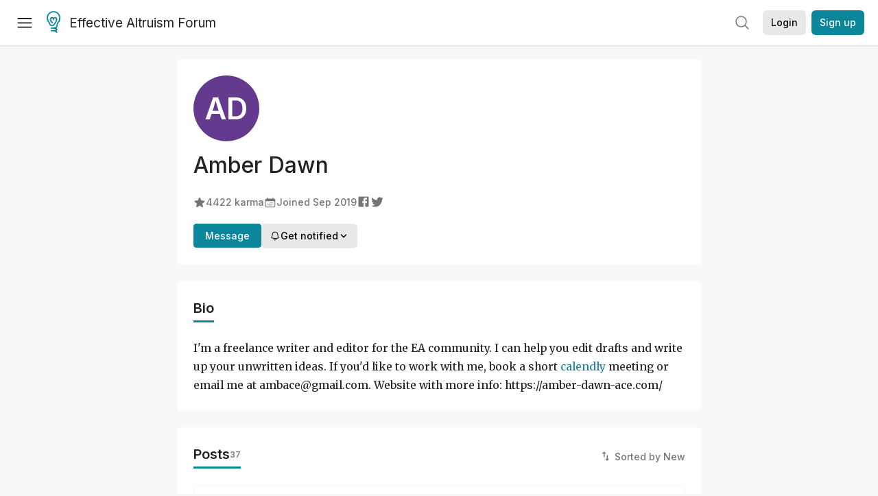

--- FILE ---
content_type: text/html; charset=utf-8
request_url: https://forum.effectivealtruism.org/users/amber?from=post_header
body_size: 49563
content:
<!doctype html>
<html lang="en">
<head>
<link rel="preload" as="style" href="/allStyles?hash=d8fa8304b38f50ada11e9588e98a52a637fcc8993133268fdfc8a67332ba7125&theme=%7B%22name%22%3A%22default%22%7D" /><link rel="preload" as="style" href="/allStyles?hash=9a2c530c76b1a8c52c67d9fc9c08c265758632926557993da2af83cb1b9eee5b&theme=%7B%22name%22%3A%22dark%22%7D" /><link rel="stylesheet" type="text/css" href="https://use.typekit.net/jvr1gjm.css"><link rel="stylesheet" type="text/css" href="https://use.typekit.net/tqv5rhd.css"><script>window.publicInstanceSettings = {"forumType":"EAForum","hasEvents":true,"title":"Effective Altruism Forum","tagline":"Effective altruism research, discussion and community updates","faviconUrl":"https://images.ctfassets.net/ohf186sfn6di/7J4cBC9SXCWMoqqCIqI0GI/affe205261bb8cff47501a0ada0f2268/ea-logo-square-1200x1200__1_.png?h=50","bingValidation":"956934807730F7902A92E4E5CF395944","forumSettings":{"tabTitle":"EA Forum","tabLongTitle":"Effective Altruism Forum","headerTitle":"Effective Altruism Forum","shortForumTitle":"EA Forum"},"siteNameWithArticle":"the EA Forum","taggingName":"topic","siteUrl":"https://forum.effectivealtruism.org","sentry":{"url":"https://3f843b521b2f4775bff13b82008b2f79@o241118.ingest.sentry.io/1413822","environment":"production","release":"2.1.0"},"aboutPostId":"ht2dScQTpeBXB6uMb","contactPostId":"jpqJKZm9JXgMTwSfg","introPostId":"wenu9kmeqdNfzKdFa","eaHomeSequenceId":"MWzftEpkb4Tpijjbu","eaHomeSequenceFirstPostId":"QFo7g3DFJHxYhqZue","eaHandbookPostId":"cN9Zu7dowefAfmNnH","debug":false,"testServer":false,"analytics":{"environment":"production"},"disallowCrawlers":false,"expectedDatabaseId":"de42c25fb2aa7e6db7a9298df0588d71","fmCrosspost":{"siteName":"LessWrong","baseUrl":"https://www.lesswrong.com/"},"allowTypeIIIPlayer":true,"botSite":{"redirectEnabled":true},"pg":{"idleTimeoutMs":60000},"verifyEmails":false,"hasCuratedPosts":true,"performanceMetricLogging":{"enabled":false},"twitterBot":{"enabled":false}}</script><link rel="shortcut icon" href="https://images.ctfassets.net/ohf186sfn6di/7J4cBC9SXCWMoqqCIqI0GI/affe205261bb8cff47501a0ada0f2268/ea-logo-square-1200x1200__1_.png?h=50"/><script>window.publicSettings = {"post":{"requestFeedbackKarmaLevel":200},"auth0":{"domain":"login.effectivealtruism.org","clientId":"XB2eN03HX6mJjOWYBAsw4o3hRPnhfo5q","connection":"Username-Password-Authentication"},"forum":{"postInterval":20,"maxPostsPerDay":10},"ipapi":{"apiKey":"IhJaJy9u2XHvm1WGLvYnhDZlS7h43iuaIPJbfUbLTIm5pL7MuR"},"type3":{"cutoffDate":"2023-05-01","karmaCutoff":100,"explicitlyAllowedPostIds":["m65R6pAAvd99BNEZL","Dtr8aHqCQSDhyueFZ","nzB7sphAgJDQGaLrG","6dsrwxHtCgYfJNptp","XCwNigouP88qhhei2","znFAeeKk566bCNMNE","bsE5t6qhGC65fEpzN","FpjQMYQmS3rWewZ83","jk7A3NMdbxp65kcJJ","omoZDu8ScNbot6kXS","hkimyETEo76hJ6NpW","pMsnCieusmYqGW26W","GsjmufaebreiaivF7","LpkXtFXdsRd4rG8Kb","KKzMMPpyv8NyYsJwG","mfAbsrd2ZahmwHq2G","qFfs5zXFGJaoXzb92","zu28unKfTHoxRWpGn","CfcvPBY9hdsenMHCr","JJuEKwRm3oDC3qce7","NFGEgEaLbtyrZ9dX3","pxALB46SEkwNbfiNS","CmGPp5p9RvTLuuzbt","QZy5gJ6JaxGtH7FQq","RQCTw3C59o4XsHvZ4","zdAst6ezi45cChRi6","oRx3LeqFdxN2JTANJ","KfqFLDkoccf8NQsQe","SatDeTkLtHiMrtDjc","i9RJjun327SnT3vW8","P52eSwfmwaN2uwrcM","euBJ4rgfhZBkmBDRT","M2gBGYWEQDnrPt6nb","XHZJ9i7QBtAJZ6byW","sqMgzYpvrdA6Dimfi","u8eif2FkHiaYiAdfH","cZCdfR2nxXQgrzESQ","8RcFQPiza2rvicNqw","2pNAPEQ8av3dQyXBX","yisrgRsi4v3uyhujw","jYT6c8ByLfDpYtwE9","4kqiHGrZh6Rj7EmEW","uLxjjdq6s94X5Yyoc","on34kaRXfQXMFvE6N","ATpxEPwCQWQAFf4XX","pseF3ZmY7uhLtdwss","wicAtfihz2JmPRgez","eyDDjYrG3i3PRGxtc","jSPGFxLmzJTYSZTK3","mCtZF5tbCYW2pRjhi","bDaQsDntmSZPgiSbd","2WS3i7eY4CdLH99eg","2iAwiBQm535ZSYSmo","EbvJRAvwtKAMBn2td","sLcQ4zdAnKZuMPp5u","6fzEkiiSjGn46aMWZ","hRJueS96CMLajeF57","apKTPEcRm6jSFaMya","HX9ZDGwwSxAab46N9","Bd7K4XCg4BGEaSetp","CkikpvdkkLLJHhLXL"]},"locale":"en","mapbox":{"apiKey":"pk.eyJ1IjoiY2VudHJlZm9yZWZmZWN0aXZlYWx0cnVpc20iLCJhIjoiY2txdWI4a3hqMDJ1cTJvcGJxdjhyNHBnbyJ9.MffE4UUmOgSecrNt60DSCw"},"petrov":{"afterTime":1635239887906,"beforeTime":1631226712000},"algolia":{"appId":"J261XPY4TF","searchKey":"a18008476db83aaca9b51b6444d80d18","indexPrefix":"test_","autoSyncIndexes":false},"botSite":{"url":"https://forum-bots.effectivealtruism.org","userAgentRegexes":{".*":[".*scalaj-http/.*",".*python-requests/.*",".*python-httpx/.*",".*okhttp/.*",".*axios/.*",".*PostmanRuntime/.*",".*WordPress/.*;.*",".*Go-http-client/.*",".*scrapy/.*"],"/all(p|P)osts\\?.*":[".*Mozilla/5.0.*AppleWebKit/537.36.*bingbot/.*",".*Mozilla/5.0.*YandexRenderResourcesBot/.*",".*Mozilla/5.0.*YandexBot/.*",".*Mozilla/5.0.*SemrushBot.*",".*Mozilla/5.0.*Googlebot/.*",".*Mozilla/5.0.*MegaIndex.ru/.*"]}},"datadog":{"rumSampleRate":0,"tracingSampleRate":100,"sessionReplaySampleRate":0},"logoUrl":"https://images.ctfassets.net/ohf186sfn6di/7J4cBC9SXCWMoqqCIqI0GI/affe205261bb8cff47501a0ada0f2268/ea-logo-square-1200x1200__1_.png?h=100","amaTagId":"nj9svkXCASvFayRrR","ckEditor":{"uploadUrl":"https://39669.cke-cs.com/easyimage/upload/","webSocketUrl":"39669.cke-cs.com/ws"},"debuggers":["twitter-bot"],"mailchimp":{"eaForumListId":"563e6dbcfa","forumDigestListId":"7457c7ff3e","eaNewsletterListId":"51c1df13ac"},"reCaptcha":{"apiKey":"6LdJj6QUAAAAAG6U6e_nhCnpY06M3og1tYuKhW5U"},"siteImage":"https://res.cloudinary.com/cea/image/upload/v1582740871/EA_Forum_OG_Image.png","cloudinary":{"cloudName":"cea","uploadPresetBanner":"dg6sakas","uploadPresetDigest":"kwiphued","uploadPresetProfile":"ckffb3g5","uploadPresetGridImage":"omqmhwsk","uploadPresetSpotlight":"dg6sakas","uploadPresetEventImage":"r8g0ckcq","uploadPresetSocialPreview":"xgsjqx55"},"googleMaps":{"apiKey":"AIzaSyB0udA9kJ6zx86V_PE1MQEj7nf6iypL6uU"},"moderation":{"reasonsForInitialReview":["mapLocation","firstPost","firstComment","contactedTooManyUsers","bio","website","profileImage"]},"buttonBurst":{"enabled":false},"adminAccount":{"email":"forum@effectivealtruism.org","username":"AdminTeam"},"annualReview":{"end":"2022-02-01","start":"2021-12-01","reviewPhaseEnd":"2022-01-15","nominationPhaseEnd":"2021-12-14","announcementPostPath":"/posts/jB7Ten8qmDszRMTho/forum-review-the-best-of-ea-2011-2020"},"showSmallpox":false,"batchHttpLink":{"batchMax":10},"intercomAppId":"xycbzvda","showEAGBanner":false,"elicitSourceId":"4M2468qIv","isProductionDB":true,"commentInterval":8,"elicitSourceURL":"https://forum.effectivealtruism.org","eventBannerLink":"/posts/iGvRmX9L7rsYTHedR/world-malaria-day-reflecting-on-past-victories-and","googleDocImport":{"enabled":true},"moderationEmail":"forum@effectivealtruism.org","openThreadTagId":"eTLv8KzwBGcDip9Wi","showEventBanner":false,"startHerePostId":"BsnGqnLzrLdmsYTGt","timeDecayFactor":0.8,"googleTagManager":{"apiKey":"GTM-5VK8D73"},"hasCookieConsent":true,"hasProminentLogo":true,"subforumTagSlugs":["software-engineering","bioethics","effective-giving","forecasting-and-estimation"],"frontpageAlgorithm":{"cacheDisabled":true,"daysAgoCutoff":21,"decayFactorSlowest":0.5},"legacyRouteAcronym":"ea","showHandbookBanner":false,"subforumCommentBonus":{"base":20,"duration":48,"exponent":0.3,"magnitude":100},"subforumIntroMessage":"\n<h2>What is a subforum?<\/h2>\n<p>Subforums are spaces for discussion, questions, and more\ndetailed posts about particular topics. Full posts in this\nspace may also appear on the Frontpage, and posts from other\nparts of the EA Forum may appear here if relevant tags are applied.\nDiscussions in this space will never appear elsewhere.<\/p>","defaultVisibilityTags":[{"tagId":"ZCihBFp5P64JCvQY6","tagName":"Community","filterMode":"Hidden"}],"showHomepageWrappedAd":true,"eventBannerMobileImage":"Banner/world_malaria_day_mobile.png","linkpostUrlPlaceholder":"http://johnsalvatier.org/blog/2017/reality-has-a-surprising-amount-of-detail","maxDocumentsPerRequest":5000,"defaultSequenceBannerId":"Banner/yeldubyolqpl3vqqy0m6.jpg","eventBannerDesktopImage":"Banner/world_malaria_day_web.png","useExperimentalTagStyle":false,"newUserIconKarmaThreshold":50,"hideUnreviewedAuthorComments":"2023-02-08T17:00:00","commentRateLimitDownvoteRatio":0.3,"commentRateLimitKarmaThreshold":30}</script><script>window.tabId = "yn4XyAe5fbYP2yfyp"</script><script>window.isReturningVisitor = false</script><script async src="/js/bundle.js?hash=329d41c482155ffd1b4b2cf79fb5dcbbbfd2a8745a4a00217b5703d56894a1a7"></script><meta data-react-helmet="true" charSet="utf-8"/><meta data-react-helmet="true" name="viewport" content="width=device-width, initial-scale=1"/><title data-react-helmet="true">Amber Dawn - EA Forum</title><meta data-react-helmet="true" name="twitter:image:src" content="https://res.cloudinary.com/cea/image/upload/v1582740871/EA_Forum_OG_Image.png"/><meta data-react-helmet="true" property="og:image" content="https://res.cloudinary.com/cea/image/upload/v1582740871/EA_Forum_OG_Image.png"/><meta data-react-helmet="true" http-equiv="Accept-CH" content="DPR, Viewport-Width, Width"/><meta data-react-helmet="true" property="og:title" content="Amber Dawn - EA Forum"/><meta data-react-helmet="true" name="description" content="Amber Dawn&#x27;s profile on the EA Forum — Effective altruism research, discussion and community updates"/><meta data-react-helmet="true" name="twitter:description" content="Amber Dawn&#x27;s profile on the EA Forum — Effective altruism research, discussion and community updates"/><meta data-react-helmet="true" property="og:type" content="article"/><meta data-react-helmet="true" property="og:url" content="https://forum.effectivealtruism.org/users/amber"/><meta data-react-helmet="true" property="og:description" content="Amber Dawn&#x27;s profile on the EA Forum — Effective altruism research, discussion and community updates"/><meta data-react-helmet="true" http-equiv="delegate-ch" content="sec-ch-dpr https://res.cloudinary.com;"/><link data-react-helmet="true" rel="sitemap" type="application/xml" title="Sitemap" href="/sitemap.xml"/><link data-react-helmet="true" rel="canonical" href="https://forum.effectivealtruism.org/users/amber"/><link data-react-helmet="true" rel="alternate" type="application/rss+xml" href="https://forum.effectivealtruism.org/feed.xml"/><meta name="twitter:card" content="summary"/><link data-react-helmet="true" rel="stylesheet" href="https://fonts.googleapis.com/css?family=Merriweather:300,300italic,400,400italic,500,500italic,600,600italic,700,700italic&amp;subset=all"/><link data-react-helmet="true" rel="stylesheet" href="https://fonts.googleapis.com/css?family=Inter:300,300italic,400,400italic,450,450italic,500,500italic,600,600italic,700,700italic"/><script data-react-helmet="true" type="application/ld+json">{"@context":"http://schema.org","@type":"Person","name":"Amber Dawn","url":"https://forum.effectivealtruism.org/users/amber","description":"I'm a freelance writer and editor for the EA community. I can help you edit drafts and write up your unwritten ideas. If you'd like to work with me, book a short calendly meeting or email me at ambace@gmail.com. Website with more info: https://amber-dawn-ace.com/","interactionStatistic":[{"@type":"InteractionCounter","interactionType":{"@type":"http://schema.org/LikeAction"},"userInteractionCount":4422},{"@type":"InteractionCounter","interactionType":{"@type":"http://schema.org/WriteAction"},"userInteractionCount":20}],"memberSince":"2019-09-04T18:48:28.851Z"}</script><script>window.themeOptions = {"name":"auto"}</script><style id="jss-insertion-start"></style><style id="jss-insertion-end"></style><style id="main-styles">@import url("/allStyles?hash=d8fa8304b38f50ada11e9588e98a52a637fcc8993133268fdfc8a67332ba7125&theme=%7B%22name%22%3A%22default%22%7D") screen and (prefers-color-scheme: light);
@import url("/allStyles?hash=9a2c530c76b1a8c52c67d9fc9c08c265758632926557993da2af83cb1b9eee5b&theme=%7B%22name%22%3A%22dark%22%7D") screen and (prefers-color-scheme: dark);
@import url("/allStyles?hash=d8fa8304b38f50ada11e9588e98a52a637fcc8993133268fdfc8a67332ba7125&theme=%7B%22name%22%3A%22default%22%7D") print;
</style></head>
<body class="welcomeBoxABTest_welcomeBox twoLineEventsSidebar_control">
<div id="react-app"><link rel="preload" as="image" href="https://images.ctfassets.net/ohf186sfn6di/7J4cBC9SXCWMoqqCIqI0GI/affe205261bb8cff47501a0ada0f2268/ea-logo-square-1200x1200__1_.png?h=100"/><div class="wrapper" id="wrapper"><noscript class="noscript-warning"> This website requires javascript to properly function. Consider activating javascript to get access to all site functionality. </noscript><noscript><iframe src="https://www.googletagmanager.com/ns.html?id=GTM-5VK8D73" height="0" width="0" style="display:none;visibility:hidden"></iframe></noscript><div class="Header-root"><div style="height:66px" class="Header-headroom headroom-wrapper"><div class="headroom headroom--unfixed"><header class="Header-appBar"><div class="MuiToolbar-root MuiToolbar-regular"><button tabindex="0" class="MuiButtonBase-root MuiIconButton-root MuiIconButton-colorInherit Header-menuButton" type="button" aria-label="Menu"><span class="MuiIconButton-label"><svg width="20" height="20" viewBox="0 0 20 20" fill="none" xmlns="http://www.w3.org/2000/svg" class="Header-icon ForumIcon-root"><path d="M2 5H18M2 10.25H18M2 15.5H18" stroke="currentColor" stroke-width="1.5" stroke-linecap="round" stroke-linejoin="round"></path></svg></span><span class="MuiTouchRipple-root"></span></button><h2 class="Typography-root Typography-title Header-title"><div class="Header-hideSmDown"><div class="Header-titleSubtitleContainer"><div class="Header-titleFundraiserContainer"><a class="Header-titleLink" href="/"><div class="Header-siteLogo"><img class="SiteLogo-root" src="https://images.ctfassets.net/ohf186sfn6di/7J4cBC9SXCWMoqqCIqI0GI/affe205261bb8cff47501a0ada0f2268/ea-logo-square-1200x1200__1_.png?h=100" title="Effective Altruism Forum" alt="Effective Altruism Forum Logo"/></div>Effective Altruism Forum</a></div></div></div><div class="Header-hideMdUp Header-titleFundraiserContainer"><a class="Header-titleLink" href="/"><div class="Header-siteLogo"><img class="SiteLogo-root" src="https://images.ctfassets.net/ohf186sfn6di/7J4cBC9SXCWMoqqCIqI0GI/affe205261bb8cff47501a0ada0f2268/ea-logo-square-1200x1200__1_.png?h=100" title="Effective Altruism Forum" alt="Effective Altruism Forum Logo"/></div>EA Forum</a></div></h2><div class="Header-rightHeaderItems"><div class="SearchBar-root"><div class="SearchBar-rootChild"><div class="SearchBar-searchInputArea SearchBar-searchInputAreaSmall"><div><button tabindex="0" class="MuiButtonBase-root MuiIconButton-root SearchBar-searchIconButton SearchBar-searchIconButtonSmall" type="button"><span class="MuiIconButton-label"><svg xmlns="http://www.w3.org/2000/svg" fill="none" viewBox="0 0 24 24" stroke-width="1.5" stroke="currentColor" aria-hidden="true" class="SearchBar-searchIcon ForumIcon-root"><path stroke-linecap="round" stroke-linejoin="round" d="M21 21l-5.197-5.197m0 0A7.5 7.5 0 105.196 5.196a7.5 7.5 0 0010.607 10.607z"></path></svg></span><span class="MuiTouchRipple-root"></span></button></div><div></div></div></div></div><div class="UsersAccountMenu-root"><button tabindex="0" class="MuiButtonBase-root MuiButton-root MuiButton-contained MuiButton-containedPrimary MuiButton-raised MuiButton-raisedPrimary EAButton-root UsersAccountMenu-login EAButton-variantContained EAButton-greyContained" type="button" data-testid="user-login-button"><span class="MuiButton-label">Login</span><span class="MuiTouchRipple-root"></span></button><button tabindex="0" class="MuiButtonBase-root MuiButton-root MuiButton-contained MuiButton-containedPrimary MuiButton-raised MuiButton-raisedPrimary EAButton-root UsersAccountMenu-signUp EAButton-variantContained" type="button" data-testid="user-signup-button"><span class="MuiButton-label">Sign up</span><span class="MuiTouchRipple-root"></span></button></div></div></div></header></div></div></div><div class=""><div class="Layout-searchResultsArea"></div><div class="Layout-main"><div><div class="SingleColumnSection-root"><div class="FriendlyUsersProfile-section FriendlyUsersProfile-mainSection"><picture class="UsersProfileImage-wrapper"><svg xmlns="http://www.w3.org/2000/svg" version="1.1" width="96px" height="96px" viewBox="0 0 96 96" class="UsersProfileImage-root EAUsersProfileImage-root"><rect fill="hsl(270deg 42% 39%)" width="96" height="96" cx="48" cy="48" r="48"></rect><text class="UsersProfileImage-initalText" x="50%" y="50%" alignment-baseline="middle" text-anchor="middle" font-size="43.2" font-weight="600" dy=".1em" dominant-baseline="middle">AD</text></svg></picture><h1 class="Typography-root Typography-headline FriendlyUsersProfile-username"><span>Amber Dawn</span></h1><div class="EAUsersMetaInfo-iconsRow ContentStyles-base content ContentStyles-commentBody"><span class="LWTooltip-root"><span class="EAUsersMetaInfo-userMetaInfo" id="karma-info"><svg xmlns="http://www.w3.org/2000/svg" viewBox="0 0 24 24" fill="currentColor" aria-hidden="true" class="EAUsersMetaInfo-userMetaInfoIcon ForumIcon-root"><path fill-rule="evenodd" d="M10.788 3.21c.448-1.077 1.976-1.077 2.424 0l2.082 5.007 5.404.433c1.164.093 1.636 1.545.749 2.305l-4.117 3.527 1.257 5.273c.271 1.136-.964 2.033-1.96 1.425L12 18.354 7.373 21.18c-.996.608-2.231-.29-1.96-1.425l1.257-5.273-4.117-3.527c-.887-.76-.415-2.212.749-2.305l5.404-.433 2.082-5.006z" clip-rule="evenodd"></path></svg>4422<!-- --> karma</span></span><span class="EAUsersMetaInfo-userMetaInfo"><svg xmlns="http://www.w3.org/2000/svg" viewBox="0 0 24 24" fill="currentColor" aria-hidden="true" class="EAUsersMetaInfo-userMetaInfoIcon ForumIcon-root"><path d="M12.75 12.75a.75.75 0 11-1.5 0 .75.75 0 011.5 0zM7.5 15.75a.75.75 0 100-1.5.75.75 0 000 1.5zM8.25 17.25a.75.75 0 11-1.5 0 .75.75 0 011.5 0zM9.75 15.75a.75.75 0 100-1.5.75.75 0 000 1.5zM10.5 17.25a.75.75 0 11-1.5 0 .75.75 0 011.5 0zM12 15.75a.75.75 0 100-1.5.75.75 0 000 1.5zM12.75 17.25a.75.75 0 11-1.5 0 .75.75 0 011.5 0zM14.25 15.75a.75.75 0 100-1.5.75.75 0 000 1.5zM15 17.25a.75.75 0 11-1.5 0 .75.75 0 011.5 0zM16.5 15.75a.75.75 0 100-1.5.75.75 0 000 1.5zM15 12.75a.75.75 0 11-1.5 0 .75.75 0 011.5 0zM16.5 13.5a.75.75 0 100-1.5.75.75 0 000 1.5z"></path><path fill-rule="evenodd" d="M6.75 2.25A.75.75 0 017.5 3v1.5h9V3A.75.75 0 0118 3v1.5h.75a3 3 0 013 3v11.25a3 3 0 01-3 3H5.25a3 3 0 01-3-3V7.5a3 3 0 013-3H6V3a.75.75 0 01.75-.75zm13.5 9a1.5 1.5 0 00-1.5-1.5H5.25a1.5 1.5 0 00-1.5 1.5v7.5a1.5 1.5 0 001.5 1.5h13.5a1.5 1.5 0 001.5-1.5v-7.5z" clip-rule="evenodd"></path></svg><span>Joined <span class="LWTooltip-root"><time dateTime="2019-09-04T18:48:28.851Z">Sep 2019</time></span></span></span><div class="EAUsersMetaInfo-socialMediaIcons"><a href="https://facebook.com/unnamedelement" target="_blank" rel="noopener noreferrer"><svg focusable="false" aria-hidden="true" viewBox="0 0 24 24" class="EAUsersMetaInfo-socialMediaIcon"><path d="M5 3h14a2 2 0 0 1 2 2v14a2 2 0 0 1-2 2H5a2 2 0 0 1-2-2V5a2 2 0 0 1 2-2m13 2h-2.5A3.5 3.5 0 0 0 12 8.5V11h-2v3h2v7h3v-7h3v-3h-3V9a1 1 0 0 1 1-1h2V5z"></path></svg></a><a href="https://twitter.com/contemplatonist" target="_blank" rel="noopener noreferrer"><svg focusable="false" aria-hidden="true" viewBox="0 0 24 24" class="EAUsersMetaInfo-socialMediaIcon"><path d="M22.46 6c-.77.35-1.6.58-2.46.69.88-.53 1.56-1.37 1.88-2.38-.83.5-1.75.85-2.72 1.05C18.37 4.5 17.26 4 16 4c-2.35 0-4.27 1.92-4.27 4.29 0 .34.04.67.11.98C8.28 9.09 5.11 7.38 3 4.79c-.37.63-.58 1.37-.58 2.15 0 1.49.75 2.81 1.91 3.56-.71 0-1.37-.2-1.95-.5v.03c0 2.08 1.48 3.82 3.44 4.21a4.22 4.22 0 0 1-1.93.07 4.28 4.28 0 0 0 4 2.98 8.521 8.521 0 0 1-5.33 1.84c-.34 0-.68-.02-1.02-.06C3.44 20.29 5.7 21 8.12 21 16 21 20.33 14.46 20.33 8.79c0-.19 0-.37-.01-.56.84-.6 1.56-1.36 2.14-2.23z"></path></svg></a></div></div><div class="FriendlyUsersProfile-btns"><div><a tabindex="0" class="FriendlyUsersProfile-messageBtn">Message</a></div><div><div><button tabindex="0" class="MuiButtonBase-root MuiButton-root MuiButton-contained MuiButton-containedPrimary MuiButton-raised MuiButton-raisedPrimary EAButton-root EAButton-variantContained EAButton-greyContained" type="button"><span class="MuiButton-label"><span class="UserNotifyDropdown-buttonContent"><svg xmlns="http://www.w3.org/2000/svg" fill="none" viewBox="0 0 24 24" stroke-width="1.5" stroke="currentColor" aria-hidden="true" class="UserNotifyDropdown-buttonIcon ForumIcon-root"><path stroke-linecap="round" stroke-linejoin="round" d="M14.857 17.082a23.848 23.848 0 005.454-1.31A8.967 8.967 0 0118 9.75v-.7V9A6 6 0 006 9v.75a8.967 8.967 0 01-2.312 6.022c1.733.64 3.56 1.085 5.455 1.31m5.714 0a24.255 24.255 0 01-5.714 0m5.714 0a3 3 0 11-5.714 0"></path></svg>Get notified<svg width="20" height="20" viewBox="0 0 20 20" fill="currentColor" xmlns="http://www.w3.org/2000/svg" class="UserNotifyDropdown-buttonIcon ForumIcon-root"><path fill-rule="evenodd" clip-rule="evenodd" d="M5.23017 7.20938C5.52875 6.92228 6.00353 6.93159 6.29063 7.23017L10 11.1679L13.7094 7.23017C13.9965 6.93159 14.4713 6.92228 14.7698 7.20938C15.0684 7.49647 15.0777 7.97125 14.7906 8.26983L10.5406 12.7698C10.3992 12.9169 10.204 13 10 13C9.79599 13 9.60078 12.9169 9.45938 12.7698L5.20938 8.26983C4.92228 7.97125 4.93159 7.49647 5.23017 7.20938Z" fill="currentColor" stroke="currentColor" stroke-width="0.5" stroke-linecap="round" stroke-linejoin="round"></path></svg></span></span><span class="MuiTouchRipple-root"></span></button></div></div></div></div><div class="EAUsersProfileTabbedSection-section" id="bio"><div class="EAUsersProfileTabbedSection-tabsRow"><h1 class="Typography-root Typography-headline EAUsersProfileTabbedSection-tab EAUsersProfileTabbedSection-activeTab">Bio</h1><div class="EAUsersProfileTabbedSection-tabRowAction"></div></div><div class="EAUsersProfileTabbedSection-collapsableTabBody"><div class="ContentStyles-base content ContentStyles-postBody"><div><p>I&#x27;m a freelance writer and editor for the EA community. I can help you edit drafts and write up your unwritten ideas. If you&#x27;d like to work with me, book a short <span><span><a href="https://calendly.com/amber-ace/15min">calendly</a></span></span> meeting or email me at ambace@gmail.com. Website with more info: https://amber-dawn-ace.com/</p></div></div></div></div><div class="FriendlyUsersProfile-section" id="posts"><div class="FriendlyUsersProfile-sectionHeadingRow"><h1 class="Typography-root Typography-headline FriendlyUsersProfile-sectionHeading">Posts <div class="FriendlyUsersProfile-sectionHeadingCount">37</div></h1><span class="SortButton-iconWithLabelGroup"><svg class="MuiSvgIcon-root SortButton-icon SortButton-iconWithLabel" focusable="false" viewBox="0 0 24 24" aria-hidden="true" role="presentation"><path d="M16 17.01V10h-2v7.01h-3L15 21l4-3.99h-3zM9 3L5 6.99h3V14h2V6.99h3L9 3z"></path><path fill="none" d="M0 0h24v24H0z"></path></svg><span class="SortButton-label">Sorted by New</span></span></div><div class="ProfileShortform-root"><div class="EAPostsItem-root"><div class="EAPostsItem-expandedCommentsWrapper"><div class="EAPostsItem-container"><div class="EAKarmaDisplay-root EAPostsItem-karmaDisplay"><div class="EAKarmaDisplay-voteArrow"><svg width="9" height="6" viewBox="0 0 9 6" fill="currentColor" xmlns="http://www.w3.org/2000/svg"><path d="M4.11427 0.967669C4.31426 0.725192 4.68574 0.725192 4.88573 0.967669L8.15534 4.93186C8.42431 5.25798 8.19234 5.75 7.76961 5.75H1.23039C0.807659 5.75 0.575686 5.25798 0.844665 4.93186L4.11427 0.967669Z"></path></svg></div><span class="LWTooltip-root">6</span></div><div class="EAPostsItem-details"><span class="PostsTitle-root EAPostsItem-title"><span class="PostsTitle-eaTitleDesktopEllipsis"><span><span class="PostsTitle-sticky"><svg class="PostsTitle-stickyIcon ForumIcon-root" width="12" height="12" viewBox="0 0 12 12" fill="none" xmlns="http://www.w3.org/2000/svg"><path d="M3.17747 0.21852C3.31592 0.0791598 3.50398 0.000559005 3.70029 2.97016e-06C3.89661 -0.000553065 4.08511 0.0769814 4.22434 0.215555C4.29779 0.290523 4.35456 0.380205 4.39092 0.478706C5.0069 1.76555 5.68508 2.49125 6.54093 2.91971C7.50118 3.39412 8.60358 3.72398 10.3804 3.72398C10.5266 3.72467 10.6693 3.76841 10.7908 3.84973C10.9124 3.93106 11.0073 4.04639 11.0638 4.18134C11.1197 4.31685 11.1343 4.46591 11.1058 4.60971C11.0772 4.75351 11.0067 4.88561 10.9031 4.98933L8.50215 7.39326C8.50215 7.39326 12.8195 10.9897 11.8612 11.8779C10.9028 12.7662 7.38198 8.5148 7.38198 8.5148L4.98173 10.918C4.91297 10.9874 4.83086 11.0421 4.74037 11.0789C4.65005 11.1167 4.5538 11.1367 4.45756 11.1367C4.36131 11.1367 4.26506 11.1167 4.17474 11.0789C4.03935 11.0232 3.92354 10.9286 3.84207 10.8069C3.76059 10.6852 3.71712 10.5419 3.7172 10.3954C3.7172 8.61636 3.38847 7.51261 2.91538 6.56601C2.4882 5.7091 1.76338 5.0301 0.477377 4.41336C0.379047 4.37729 0.28965 4.3204 0.21529 4.24658C0.0768862 4.10718 -0.000552177 3.91844 2.86102e-06 3.72189C0.000557899 3.52533 0.0790606 3.33704 0.21825 3.19842L3.17747 0.21852Z" fill="currentColor"></path></svg></span><span class=""><div class="EAPostsItem-titleWrapper"><a href="/posts/4towuFeBfbGn8hJGs/amber-dawn-s-shortform">Amber Dawn&#x27;s Quick takes</a></div></span></span></span><span class="PostsTitle-hideXsDown"><div class="PostsTitle-interactionWrapper"><span class="PostsItemIcons-iconSet"></span></div></span></span><div class="EAPostsItem-meta"><div class="EAPostMeta-root"><div class="EAPostMeta-interactionWrapper"><div class="TruncatedAuthorsList-root"><span class="TruncatedAuthorsList-item TruncatedAuthorsList-placeholder"><span><span class=""><a class="UsersNameDisplay-noColor" href="/users/amber">Amber Dawn</a></span></span></span><div class="TruncatedAuthorsList-scratch" aria-hidden="true"><span class="TruncatedAuthorsList-item"><span><span class=""><a class="UsersNameDisplay-noColor" href="/users/amber">Amber Dawn</a></span></span></span></div></div></div><div><span class="EAPostMeta-date"> · <span class="LWTooltip-root"><span class="Typography-root Typography-body2 PostsItem2MetaInfo-metaInfo"><time dateTime="2023-02-21T23:55:42.553Z">3y<span class="PostsItemDate-xsHide"> ago</span></time></span></span></span><span class="EAPostMeta-readTime"> · <!-- -->1<!-- -->m read</span></div></div><div class="EAPostsItem-secondaryContainer EAPostsItem-onlyMobile"><div class="EAPostsItem-interactionWrapper"><a class="EAPostsItem-comments"><svg xmlns="http://www.w3.org/2000/svg" fill="none" viewBox="0 0 24 24" stroke-width="1.5" stroke="currentColor" aria-hidden="true" class="ForumIcon-root"><path stroke-linecap="round" stroke-linejoin="round" d="M2.25 12.76c0 1.6 1.123 2.994 2.707 3.227 1.087.16 2.185.283 3.293.369V21l4.076-4.076a1.526 1.526 0 011.037-.443 48.282 48.282 0 005.68-.494c1.584-.233 2.707-1.626 2.707-3.228V6.741c0-1.602-1.123-2.995-2.707-3.228A48.394 48.394 0 0012 3c-2.392 0-4.744.175-7.043.513C3.373 3.746 2.25 5.14 2.25 6.741v6.018z"></path></svg>56</a></div><div class="EAPostsItem-postActions"><div class="EAPostsItem-interactionWrapper"><div class="PostActionsButton-root"><div><svg class="MuiSvgIcon-root PostActionsButton-icon" focusable="false" viewBox="0 0 24 24" aria-hidden="true" role="presentation"><path fill="none" d="M0 0h24v24H0z"></path><path d="M12 8c1.1 0 2-.9 2-2s-.9-2-2-2-2 .9-2 2 .9 2 2 2zm0 2c-1.1 0-2 .9-2 2s.9 2 2 2 2-.9 2-2-.9-2-2-2zm0 6c-1.1 0-2 .9-2 2s.9 2 2 2 2-.9 2-2-.9-2-2-2z"></path></svg></div></div></div></div></div></div></div><div class="EAPostsItem-secondaryContainer EAPostsItem-hideOnMobile"><div class="EAPostsItem-interactionWrapper"><a class="EAPostsItem-comments"><svg xmlns="http://www.w3.org/2000/svg" fill="none" viewBox="0 0 24 24" stroke-width="1.5" stroke="currentColor" aria-hidden="true" class="ForumIcon-root"><path stroke-linecap="round" stroke-linejoin="round" d="M2.25 12.76c0 1.6 1.123 2.994 2.707 3.227 1.087.16 2.185.283 3.293.369V21l4.076-4.076a1.526 1.526 0 011.037-.443 48.282 48.282 0 005.68-.494c1.584-.233 2.707-1.626 2.707-3.228V6.741c0-1.602-1.123-2.995-2.707-3.228A48.394 48.394 0 0012 3c-2.392 0-4.744.175-7.043.513C3.373 3.746 2.25 5.14 2.25 6.741v6.018z"></path></svg>56</a></div><div class="EAPostsItem-postActions"><div class="EAPostsItem-interactionWrapper"><div class="PostActionsButton-root"><div><svg class="MuiSvgIcon-root PostActionsButton-icon" focusable="false" viewBox="0 0 24 24" aria-hidden="true" role="presentation"><path fill="none" d="M0 0h24v24H0z"></path><path d="M12 8c1.1 0 2-.9 2-2s-.9-2-2-2-2 .9-2 2 .9 2 2 2zm0 2c-1.1 0-2 .9-2 2s.9 2 2 2 2-.9 2-2-.9-2-2-2zm0 6c-1.1 0-2 .9-2 2s.9 2 2 2 2-.9 2-2-.9-2-2-2z"></path></svg></div></div></div></div></div><div class="EAPostsItem-interactionWrapper"></div></div></div></div></div><div class=""><div class=""><div class="EAPostsItem-root"><div class="EAPostsItem-expandedCommentsWrapper"><div class="EAPostsItem-container"><div class="EAKarmaDisplay-root EAPostsItem-karmaDisplay"><div class="EAKarmaDisplay-voteArrow"><svg width="9" height="6" viewBox="0 0 9 6" fill="currentColor" xmlns="http://www.w3.org/2000/svg"><path d="M4.11427 0.967669C4.31426 0.725192 4.68574 0.725192 4.88573 0.967669L8.15534 4.93186C8.42431 5.25798 8.19234 5.75 7.76961 5.75H1.23039C0.807659 5.75 0.575686 5.25798 0.844665 4.93186L4.11427 0.967669Z"></path></svg></div><span class="LWTooltip-root">24</span></div><div class="EAPostsItem-details"><span class="PostsTitle-root EAPostsItem-title"><span class="PostsTitle-eaTitleDesktopEllipsis"><span><span class=""><div class="EAPostsItem-titleWrapper"><a href="/posts/nmxQmBQA6CDA8ycXp/why-is-givedirectly-seemingly-the-only-organization">Why is GiveDirectly (seemingly) the only organization focussing on unconditional cash transfers?</a></div></span></span></span><span class="PostsTitle-hideXsDown"><div class="PostsTitle-interactionWrapper"><span class="PostsItemIcons-iconSet"><span class="PostsItemIcons-postIcon"><span class="LWTooltip-root"><a href="/questions"><span class="PostsItemIcons-question">Q</span></a></span></span></span></div></span></span><div class="EAPostsItem-meta"><div class="EAPostMeta-root"><div class="EAPostMeta-interactionWrapper"><div class="TruncatedAuthorsList-root"><span class="TruncatedAuthorsList-item TruncatedAuthorsList-placeholder"><span><span class=""><a class="UsersNameDisplay-noColor" href="/users/amber">Amber Dawn</a></span></span></span><div class="TruncatedAuthorsList-scratch" aria-hidden="true"><span class="TruncatedAuthorsList-item"><span><span class=""><a class="UsersNameDisplay-noColor" href="/users/amber">Amber Dawn</a></span></span></span></div></div></div><div><span class="EAPostMeta-date"> · <span class="LWTooltip-root"><span class="Typography-root Typography-body2 PostsItem2MetaInfo-metaInfo"><time dateTime="2024-09-24T12:41:57.358Z">1y<span class="PostsItemDate-xsHide"> ago</span></time></span></span></span><span class="EAPostMeta-readTime"> · <!-- -->1<!-- -->m read</span></div></div><div class="EAPostsItem-secondaryContainer EAPostsItem-onlyMobile"><div class="EAPostsItem-interactionWrapper"><a class="EAPostsItem-comments"><svg xmlns="http://www.w3.org/2000/svg" fill="none" viewBox="0 0 24 24" stroke-width="1.5" stroke="currentColor" aria-hidden="true" class="ForumIcon-root"><path stroke-linecap="round" stroke-linejoin="round" d="M2.25 12.76c0 1.6 1.123 2.994 2.707 3.227 1.087.16 2.185.283 3.293.369V21l4.076-4.076a1.526 1.526 0 011.037-.443 48.282 48.282 0 005.68-.494c1.584-.233 2.707-1.626 2.707-3.228V6.741c0-1.602-1.123-2.995-2.707-3.228A48.394 48.394 0 0012 3c-2.392 0-4.744.175-7.043.513C3.373 3.746 2.25 5.14 2.25 6.741v6.018z"></path></svg>7</a></div><div class="EAPostsItem-postActions"><div class="EAPostsItem-interactionWrapper"><div class="PostActionsButton-root"><div><svg class="MuiSvgIcon-root PostActionsButton-icon" focusable="false" viewBox="0 0 24 24" aria-hidden="true" role="presentation"><path fill="none" d="M0 0h24v24H0z"></path><path d="M12 8c1.1 0 2-.9 2-2s-.9-2-2-2-2 .9-2 2 .9 2 2 2zm0 2c-1.1 0-2 .9-2 2s.9 2 2 2 2-.9 2-2-.9-2-2-2zm0 6c-1.1 0-2 .9-2 2s.9 2 2 2 2-.9 2-2-.9-2-2-2z"></path></svg></div></div></div></div></div></div></div><div class="EAPostsItem-secondaryContainer EAPostsItem-hideOnMobile"><div class="EAPostsItem-interactionWrapper"><a class="EAPostsItem-comments"><svg xmlns="http://www.w3.org/2000/svg" fill="none" viewBox="0 0 24 24" stroke-width="1.5" stroke="currentColor" aria-hidden="true" class="ForumIcon-root"><path stroke-linecap="round" stroke-linejoin="round" d="M2.25 12.76c0 1.6 1.123 2.994 2.707 3.227 1.087.16 2.185.283 3.293.369V21l4.076-4.076a1.526 1.526 0 011.037-.443 48.282 48.282 0 005.68-.494c1.584-.233 2.707-1.626 2.707-3.228V6.741c0-1.602-1.123-2.995-2.707-3.228A48.394 48.394 0 0012 3c-2.392 0-4.744.175-7.043.513C3.373 3.746 2.25 5.14 2.25 6.741v6.018z"></path></svg>7</a></div><div class="EAPostsItem-postActions"><div class="EAPostsItem-interactionWrapper"><div class="PostActionsButton-root"><div><svg class="MuiSvgIcon-root PostActionsButton-icon" focusable="false" viewBox="0 0 24 24" aria-hidden="true" role="presentation"><path fill="none" d="M0 0h24v24H0z"></path><path d="M12 8c1.1 0 2-.9 2-2s-.9-2-2-2-2 .9-2 2 .9 2 2 2zm0 2c-1.1 0-2 .9-2 2s.9 2 2 2 2-.9 2-2-.9-2-2-2zm0 6c-1.1 0-2 .9-2 2s.9 2 2 2 2-.9 2-2-.9-2-2-2z"></path></svg></div></div></div></div></div><div class="EAPostsItem-interactionWrapper"></div></div></div></div><div class="EAPostsItem-root"><div class="EAPostsItem-expandedCommentsWrapper"><div class="EAPostsItem-container"><div class="EAKarmaDisplay-root EAPostsItem-karmaDisplay"><div class="EAKarmaDisplay-voteArrow"><svg width="9" height="6" viewBox="0 0 9 6" fill="currentColor" xmlns="http://www.w3.org/2000/svg"><path d="M4.11427 0.967669C4.31426 0.725192 4.68574 0.725192 4.88573 0.967669L8.15534 4.93186C8.42431 5.25798 8.19234 5.75 7.76961 5.75H1.23039C0.807659 5.75 0.575686 5.25798 0.844665 4.93186L4.11427 0.967669Z"></path></svg></div><span class="LWTooltip-root">20</span></div><div class="EAPostsItem-details"><span class="PostsTitle-root EAPostsItem-title"><span class="PostsTitle-eaTitleDesktopEllipsis"><span><span class=""><div class="EAPostsItem-titleWrapper"><a href="/posts/yrFuXniZtTzGcb6qk/i-m-offering-cheap-coaching">I&#x27;m offering cheap coaching</a></div></span></span></span><span class="PostsTitle-hideXsDown"><div class="PostsTitle-interactionWrapper"><span class="PostsItemIcons-iconSet"><span class="PostsItemIcons-postIcon"><span class="LWTooltip-root"><svg xmlns="http://www.w3.org/2000/svg" viewBox="0 0 24 24" fill="currentColor" aria-hidden="true" class="PostsItemIcons-icon ForumIcon-root"><path fill-rule="evenodd" d="M7.5 6a4.5 4.5 0 119 0 4.5 4.5 0 01-9 0zM3.751 20.105a8.25 8.25 0 0116.498 0 .75.75 0 01-.437.695A18.683 18.683 0 0112 22.5c-2.786 0-5.433-.608-7.812-1.7a.75.75 0 01-.437-.695z" clip-rule="evenodd"></path></svg></span></span></span></div></span></span><div class="EAPostsItem-meta"><div class="EAPostMeta-root"><div class="EAPostMeta-interactionWrapper"><div class="TruncatedAuthorsList-root"><span class="TruncatedAuthorsList-item TruncatedAuthorsList-placeholder"><span><span class=""><a class="UsersNameDisplay-noColor" href="/users/amber">Amber Dawn</a></span></span></span><div class="TruncatedAuthorsList-scratch" aria-hidden="true"><span class="TruncatedAuthorsList-item"><span><span class=""><a class="UsersNameDisplay-noColor" href="/users/amber">Amber Dawn</a></span></span></span></div></div></div><div><span class="EAPostMeta-date"> · <span class="LWTooltip-root"><span class="Typography-root Typography-body2 PostsItem2MetaInfo-metaInfo"><time dateTime="2024-04-08T19:07:28.354Z">2y<span class="PostsItemDate-xsHide"> ago</span></time></span></span></span><span class="EAPostMeta-readTime"> · <!-- -->2<!-- -->m read</span></div></div><div class="EAPostsItem-secondaryContainer EAPostsItem-onlyMobile"><div class="EAPostsItem-interactionWrapper"><a class="EAPostsItem-comments"><svg xmlns="http://www.w3.org/2000/svg" fill="none" viewBox="0 0 24 24" stroke-width="1.5" stroke="currentColor" aria-hidden="true" class="ForumIcon-root"><path stroke-linecap="round" stroke-linejoin="round" d="M2.25 12.76c0 1.6 1.123 2.994 2.707 3.227 1.087.16 2.185.283 3.293.369V21l4.076-4.076a1.526 1.526 0 011.037-.443 48.282 48.282 0 005.68-.494c1.584-.233 2.707-1.626 2.707-3.228V6.741c0-1.602-1.123-2.995-2.707-3.228A48.394 48.394 0 0012 3c-2.392 0-4.744.175-7.043.513C3.373 3.746 2.25 5.14 2.25 6.741v6.018z"></path></svg>0</a></div><div class="EAPostsItem-postActions"><div class="EAPostsItem-interactionWrapper"><div class="PostActionsButton-root"><div><svg class="MuiSvgIcon-root PostActionsButton-icon" focusable="false" viewBox="0 0 24 24" aria-hidden="true" role="presentation"><path fill="none" d="M0 0h24v24H0z"></path><path d="M12 8c1.1 0 2-.9 2-2s-.9-2-2-2-2 .9-2 2 .9 2 2 2zm0 2c-1.1 0-2 .9-2 2s.9 2 2 2 2-.9 2-2-.9-2-2-2zm0 6c-1.1 0-2 .9-2 2s.9 2 2 2 2-.9 2-2-.9-2-2-2z"></path></svg></div></div></div></div></div></div></div><div class="EAPostsItem-secondaryContainer EAPostsItem-hideOnMobile"><div class="EAPostsItem-interactionWrapper"><a class="EAPostsItem-comments"><svg xmlns="http://www.w3.org/2000/svg" fill="none" viewBox="0 0 24 24" stroke-width="1.5" stroke="currentColor" aria-hidden="true" class="ForumIcon-root"><path stroke-linecap="round" stroke-linejoin="round" d="M2.25 12.76c0 1.6 1.123 2.994 2.707 3.227 1.087.16 2.185.283 3.293.369V21l4.076-4.076a1.526 1.526 0 011.037-.443 48.282 48.282 0 005.68-.494c1.584-.233 2.707-1.626 2.707-3.228V6.741c0-1.602-1.123-2.995-2.707-3.228A48.394 48.394 0 0012 3c-2.392 0-4.744.175-7.043.513C3.373 3.746 2.25 5.14 2.25 6.741v6.018z"></path></svg>0</a></div><div class="EAPostsItem-postActions"><div class="EAPostsItem-interactionWrapper"><div class="PostActionsButton-root"><div><svg class="MuiSvgIcon-root PostActionsButton-icon" focusable="false" viewBox="0 0 24 24" aria-hidden="true" role="presentation"><path fill="none" d="M0 0h24v24H0z"></path><path d="M12 8c1.1 0 2-.9 2-2s-.9-2-2-2-2 .9-2 2 .9 2 2 2zm0 2c-1.1 0-2 .9-2 2s.9 2 2 2 2-.9 2-2-.9-2-2-2zm0 6c-1.1 0-2 .9-2 2s.9 2 2 2 2-.9 2-2-.9-2-2-2z"></path></svg></div></div></div></div></div><div class="EAPostsItem-interactionWrapper"></div></div></div></div><div class="EAPostsItem-root"><div class="EAPostsItem-expandedCommentsWrapper"><div class="EAPostsItem-container"><div class="EAKarmaDisplay-root EAPostsItem-karmaDisplay"><div class="EAKarmaDisplay-voteArrow"><svg width="9" height="6" viewBox="0 0 9 6" fill="currentColor" xmlns="http://www.w3.org/2000/svg"><path d="M4.11427 0.967669C4.31426 0.725192 4.68574 0.725192 4.88573 0.967669L8.15534 4.93186C8.42431 5.25798 8.19234 5.75 7.76961 5.75H1.23039C0.807659 5.75 0.575686 5.25798 0.844665 4.93186L4.11427 0.967669Z"></path></svg></div><span class="LWTooltip-root">97</span></div><div class="EAPostsItem-details"><span class="PostsTitle-root EAPostsItem-title"><span class="PostsTitle-eaTitleDesktopEllipsis"><span><span class=""><div class="EAPostsItem-titleWrapper"><a href="/posts/89GdH5unSb2Sze6kj/elements-of-ea-your-ea-identity-can-be-bespoke">Elements of EA: your (EA) identity can be bespoke</a></div></span></span></span><span class="PostsTitle-hideXsDown"><div class="PostsTitle-interactionWrapper"><span class="PostsItemIcons-iconSet"></span></div></span></span><div class="EAPostsItem-meta"><div class="EAPostMeta-root"><div class="EAPostMeta-interactionWrapper"><div class="TruncatedAuthorsList-root"><span class="TruncatedAuthorsList-item TruncatedAuthorsList-placeholder"><span><span class=""><a class="UsersNameDisplay-noColor" href="/users/amber">Amber Dawn</a></span></span></span><div class="TruncatedAuthorsList-scratch" aria-hidden="true"><span class="TruncatedAuthorsList-item"><span><span class=""><a class="UsersNameDisplay-noColor" href="/users/amber">Amber Dawn</a></span></span></span></div></div></div><div><span class="EAPostMeta-date"> · <span class="LWTooltip-root"><span class="Typography-root Typography-body2 PostsItem2MetaInfo-metaInfo"><time dateTime="2023-11-29T14:13:12.371Z">2y<span class="PostsItemDate-xsHide"> ago</span></time></span></span></span><span class="EAPostMeta-readTime"> · <!-- -->5<!-- -->m read</span></div></div><div class="EAPostsItem-secondaryContainer EAPostsItem-onlyMobile"><div class="EAPostsItem-interactionWrapper"><a class="EAPostsItem-comments"><svg xmlns="http://www.w3.org/2000/svg" fill="none" viewBox="0 0 24 24" stroke-width="1.5" stroke="currentColor" aria-hidden="true" class="ForumIcon-root"><path stroke-linecap="round" stroke-linejoin="round" d="M2.25 12.76c0 1.6 1.123 2.994 2.707 3.227 1.087.16 2.185.283 3.293.369V21l4.076-4.076a1.526 1.526 0 011.037-.443 48.282 48.282 0 005.68-.494c1.584-.233 2.707-1.626 2.707-3.228V6.741c0-1.602-1.123-2.995-2.707-3.228A48.394 48.394 0 0012 3c-2.392 0-4.744.175-7.043.513C3.373 3.746 2.25 5.14 2.25 6.741v6.018z"></path></svg>3</a></div><div class="EAPostsItem-postActions"><div class="EAPostsItem-interactionWrapper"><div class="PostActionsButton-root"><div><svg class="MuiSvgIcon-root PostActionsButton-icon" focusable="false" viewBox="0 0 24 24" aria-hidden="true" role="presentation"><path fill="none" d="M0 0h24v24H0z"></path><path d="M12 8c1.1 0 2-.9 2-2s-.9-2-2-2-2 .9-2 2 .9 2 2 2zm0 2c-1.1 0-2 .9-2 2s.9 2 2 2 2-.9 2-2-.9-2-2-2zm0 6c-1.1 0-2 .9-2 2s.9 2 2 2 2-.9 2-2-.9-2-2-2z"></path></svg></div></div></div></div></div></div></div><div class="EAPostsItem-secondaryContainer EAPostsItem-hideOnMobile"><div class="EAPostsItem-interactionWrapper"><a class="EAPostsItem-comments"><svg xmlns="http://www.w3.org/2000/svg" fill="none" viewBox="0 0 24 24" stroke-width="1.5" stroke="currentColor" aria-hidden="true" class="ForumIcon-root"><path stroke-linecap="round" stroke-linejoin="round" d="M2.25 12.76c0 1.6 1.123 2.994 2.707 3.227 1.087.16 2.185.283 3.293.369V21l4.076-4.076a1.526 1.526 0 011.037-.443 48.282 48.282 0 005.68-.494c1.584-.233 2.707-1.626 2.707-3.228V6.741c0-1.602-1.123-2.995-2.707-3.228A48.394 48.394 0 0012 3c-2.392 0-4.744.175-7.043.513C3.373 3.746 2.25 5.14 2.25 6.741v6.018z"></path></svg>3</a></div><div class="EAPostsItem-postActions"><div class="EAPostsItem-interactionWrapper"><div class="PostActionsButton-root"><div><svg class="MuiSvgIcon-root PostActionsButton-icon" focusable="false" viewBox="0 0 24 24" aria-hidden="true" role="presentation"><path fill="none" d="M0 0h24v24H0z"></path><path d="M12 8c1.1 0 2-.9 2-2s-.9-2-2-2-2 .9-2 2 .9 2 2 2zm0 2c-1.1 0-2 .9-2 2s.9 2 2 2 2-.9 2-2-.9-2-2-2zm0 6c-1.1 0-2 .9-2 2s.9 2 2 2 2-.9 2-2-.9-2-2-2z"></path></svg></div></div></div></div></div><div class="EAPostsItem-interactionWrapper"></div></div></div></div><div class="EAPostsItem-root"><div class="EAPostsItem-expandedCommentsWrapper"><div class="EAPostsItem-container"><div class="EAKarmaDisplay-root EAPostsItem-karmaDisplay"><div class="EAKarmaDisplay-voteArrow"><svg width="9" height="6" viewBox="0 0 9 6" fill="currentColor" xmlns="http://www.w3.org/2000/svg"><path d="M4.11427 0.967669C4.31426 0.725192 4.68574 0.725192 4.88573 0.967669L8.15534 4.93186C8.42431 5.25798 8.19234 5.75 7.76961 5.75H1.23039C0.807659 5.75 0.575686 5.25798 0.844665 4.93186L4.11427 0.967669Z"></path></svg></div><span class="LWTooltip-root">13</span></div><div class="EAPostsItem-details"><span class="PostsTitle-root EAPostsItem-title"><span class="PostsTitle-eaTitleDesktopEllipsis"><span><span class=""><div class="EAPostsItem-titleWrapper"><a href="/posts/tLmKkHHwBMuod2yLi/careers-advocating-for-open-borders-or-helping-more-people">Careers advocating for open borders (or helping more people migrate)?</a></div></span></span></span><span class="PostsTitle-hideXsDown"><div class="PostsTitle-interactionWrapper"><span class="PostsItemIcons-iconSet"><span class="PostsItemIcons-postIcon"><span class="LWTooltip-root"><a href="/questions"><span class="PostsItemIcons-question">Q</span></a></span></span></span></div></span></span><div class="EAPostsItem-meta"><div class="EAPostMeta-root"><div class="EAPostMeta-interactionWrapper"><div class="TruncatedAuthorsList-root"><span class="TruncatedAuthorsList-item TruncatedAuthorsList-placeholder"><span><span class=""><a class="UsersNameDisplay-noColor" href="/users/amber">Amber Dawn</a></span></span></span><div class="TruncatedAuthorsList-scratch" aria-hidden="true"><span class="TruncatedAuthorsList-item"><span><span class=""><a class="UsersNameDisplay-noColor" href="/users/amber">Amber Dawn</a></span></span></span></div></div></div><div><span class="EAPostMeta-date"> · <span class="LWTooltip-root"><span class="Typography-root Typography-body2 PostsItem2MetaInfo-metaInfo"><time dateTime="2023-11-17T15:18:55.085Z">2y<span class="PostsItemDate-xsHide"> ago</span></time></span></span></span><span class="EAPostMeta-readTime"> · <!-- -->1<!-- -->m read</span></div></div><div class="EAPostsItem-secondaryContainer EAPostsItem-onlyMobile"><div class="EAPostsItem-interactionWrapper"><a class="EAPostsItem-comments"><svg xmlns="http://www.w3.org/2000/svg" fill="none" viewBox="0 0 24 24" stroke-width="1.5" stroke="currentColor" aria-hidden="true" class="ForumIcon-root"><path stroke-linecap="round" stroke-linejoin="round" d="M2.25 12.76c0 1.6 1.123 2.994 2.707 3.227 1.087.16 2.185.283 3.293.369V21l4.076-4.076a1.526 1.526 0 011.037-.443 48.282 48.282 0 005.68-.494c1.584-.233 2.707-1.626 2.707-3.228V6.741c0-1.602-1.123-2.995-2.707-3.228A48.394 48.394 0 0012 3c-2.392 0-4.744.175-7.043.513C3.373 3.746 2.25 5.14 2.25 6.741v6.018z"></path></svg>8</a></div><div class="EAPostsItem-postActions"><div class="EAPostsItem-interactionWrapper"><div class="PostActionsButton-root"><div><svg class="MuiSvgIcon-root PostActionsButton-icon" focusable="false" viewBox="0 0 24 24" aria-hidden="true" role="presentation"><path fill="none" d="M0 0h24v24H0z"></path><path d="M12 8c1.1 0 2-.9 2-2s-.9-2-2-2-2 .9-2 2 .9 2 2 2zm0 2c-1.1 0-2 .9-2 2s.9 2 2 2 2-.9 2-2-.9-2-2-2zm0 6c-1.1 0-2 .9-2 2s.9 2 2 2 2-.9 2-2-.9-2-2-2z"></path></svg></div></div></div></div></div></div></div><div class="EAPostsItem-secondaryContainer EAPostsItem-hideOnMobile"><div class="EAPostsItem-interactionWrapper"><a class="EAPostsItem-comments"><svg xmlns="http://www.w3.org/2000/svg" fill="none" viewBox="0 0 24 24" stroke-width="1.5" stroke="currentColor" aria-hidden="true" class="ForumIcon-root"><path stroke-linecap="round" stroke-linejoin="round" d="M2.25 12.76c0 1.6 1.123 2.994 2.707 3.227 1.087.16 2.185.283 3.293.369V21l4.076-4.076a1.526 1.526 0 011.037-.443 48.282 48.282 0 005.68-.494c1.584-.233 2.707-1.626 2.707-3.228V6.741c0-1.602-1.123-2.995-2.707-3.228A48.394 48.394 0 0012 3c-2.392 0-4.744.175-7.043.513C3.373 3.746 2.25 5.14 2.25 6.741v6.018z"></path></svg>8</a></div><div class="EAPostsItem-postActions"><div class="EAPostsItem-interactionWrapper"><div class="PostActionsButton-root"><div><svg class="MuiSvgIcon-root PostActionsButton-icon" focusable="false" viewBox="0 0 24 24" aria-hidden="true" role="presentation"><path fill="none" d="M0 0h24v24H0z"></path><path d="M12 8c1.1 0 2-.9 2-2s-.9-2-2-2-2 .9-2 2 .9 2 2 2zm0 2c-1.1 0-2 .9-2 2s.9 2 2 2 2-.9 2-2-.9-2-2-2zm0 6c-1.1 0-2 .9-2 2s.9 2 2 2 2-.9 2-2-.9-2-2-2z"></path></svg></div></div></div></div></div><div class="EAPostsItem-interactionWrapper"></div></div></div></div><div class="EAPostsItem-root"><div class="EAPostsItem-expandedCommentsWrapper"><div class="EAPostsItem-container"><div class="EAKarmaDisplay-root EAPostsItem-karmaDisplay"><div class="EAKarmaDisplay-voteArrow"><svg width="9" height="6" viewBox="0 0 9 6" fill="currentColor" xmlns="http://www.w3.org/2000/svg"><path d="M4.11427 0.967669C4.31426 0.725192 4.68574 0.725192 4.88573 0.967669L8.15534 4.93186C8.42431 5.25798 8.19234 5.75 7.76961 5.75H1.23039C0.807659 5.75 0.575686 5.25798 0.844665 4.93186L4.11427 0.967669Z"></path></svg></div><span class="LWTooltip-root">45</span></div><div class="EAPostsItem-details"><span class="PostsTitle-root EAPostsItem-title"><span class="PostsTitle-eaTitleDesktopEllipsis"><span><span class=""><div class="EAPostsItem-titleWrapper"><a href="/posts/H3dCunWkJ6J6u7AYv/atlantic-bluefin-tuna-are-being-domesticated-what-are-the">Atlantic bluefin tuna are being domesticated: what are the welfare implications?</a></div></span></span></span><span class="PostsTitle-hideXsDown"><div class="PostsTitle-interactionWrapper"><span class="PostsItemIcons-iconSet"></span></div></span></span><div class="EAPostsItem-meta"><div class="EAPostMeta-root"><div class="EAPostMeta-interactionWrapper"><div class="TruncatedAuthorsList-root"><span class="TruncatedAuthorsList-item TruncatedAuthorsList-placeholder"><span><span class=""><a class="UsersNameDisplay-noColor" href="/users/amber">Amber Dawn</a></span></span></span><div class="TruncatedAuthorsList-scratch" aria-hidden="true"><span class="TruncatedAuthorsList-item"><span><span class=""><a class="UsersNameDisplay-noColor" href="/users/amber">Amber Dawn</a></span></span></span><span class="TruncatedAuthorsList-item">, <span><span class=""><a class="UsersNameDisplay-noColor" href="/users/wasseem-emam-1">Wasseem Emam</a></span></span></span><span class="TruncatedAuthorsList-item">, <span><span class=""><a class="UsersNameDisplay-noColor" href="/users/valerie_monckton">Valerie_Monckton</a></span></span></span><span class="LWTooltip-root TruncatedAuthorsList-more">+ 0 more</span></div></div></div><div><span class="EAPostMeta-date"> · <span class="LWTooltip-root"><span class="Typography-root Typography-body2 PostsItem2MetaInfo-metaInfo"><time dateTime="2023-11-06T16:46:20.002Z">2y<span class="PostsItemDate-xsHide"> ago</span></time></span></span></span><span class="EAPostMeta-readTime"> · <!-- -->8<!-- -->m read</span></div></div><div class="EAPostsItem-secondaryContainer EAPostsItem-onlyMobile"><div class="EAPostsItem-interactionWrapper"><a class="EAPostsItem-comments"><svg xmlns="http://www.w3.org/2000/svg" fill="none" viewBox="0 0 24 24" stroke-width="1.5" stroke="currentColor" aria-hidden="true" class="ForumIcon-root"><path stroke-linecap="round" stroke-linejoin="round" d="M2.25 12.76c0 1.6 1.123 2.994 2.707 3.227 1.087.16 2.185.283 3.293.369V21l4.076-4.076a1.526 1.526 0 011.037-.443 48.282 48.282 0 005.68-.494c1.584-.233 2.707-1.626 2.707-3.228V6.741c0-1.602-1.123-2.995-2.707-3.228A48.394 48.394 0 0012 3c-2.392 0-4.744.175-7.043.513C3.373 3.746 2.25 5.14 2.25 6.741v6.018z"></path></svg>2</a></div><div class="EAPostsItem-postActions"><div class="EAPostsItem-interactionWrapper"><div class="PostActionsButton-root"><div><svg class="MuiSvgIcon-root PostActionsButton-icon" focusable="false" viewBox="0 0 24 24" aria-hidden="true" role="presentation"><path fill="none" d="M0 0h24v24H0z"></path><path d="M12 8c1.1 0 2-.9 2-2s-.9-2-2-2-2 .9-2 2 .9 2 2 2zm0 2c-1.1 0-2 .9-2 2s.9 2 2 2 2-.9 2-2-.9-2-2-2zm0 6c-1.1 0-2 .9-2 2s.9 2 2 2 2-.9 2-2-.9-2-2-2z"></path></svg></div></div></div></div></div></div></div><div class="EAPostsItem-secondaryContainer EAPostsItem-hideOnMobile"><div class="EAPostsItem-interactionWrapper"><a class="EAPostsItem-comments"><svg xmlns="http://www.w3.org/2000/svg" fill="none" viewBox="0 0 24 24" stroke-width="1.5" stroke="currentColor" aria-hidden="true" class="ForumIcon-root"><path stroke-linecap="round" stroke-linejoin="round" d="M2.25 12.76c0 1.6 1.123 2.994 2.707 3.227 1.087.16 2.185.283 3.293.369V21l4.076-4.076a1.526 1.526 0 011.037-.443 48.282 48.282 0 005.68-.494c1.584-.233 2.707-1.626 2.707-3.228V6.741c0-1.602-1.123-2.995-2.707-3.228A48.394 48.394 0 0012 3c-2.392 0-4.744.175-7.043.513C3.373 3.746 2.25 5.14 2.25 6.741v6.018z"></path></svg>2</a></div><div class="EAPostsItem-postActions"><div class="EAPostsItem-interactionWrapper"><div class="PostActionsButton-root"><div><svg class="MuiSvgIcon-root PostActionsButton-icon" focusable="false" viewBox="0 0 24 24" aria-hidden="true" role="presentation"><path fill="none" d="M0 0h24v24H0z"></path><path d="M12 8c1.1 0 2-.9 2-2s-.9-2-2-2-2 .9-2 2 .9 2 2 2zm0 2c-1.1 0-2 .9-2 2s.9 2 2 2 2-.9 2-2-.9-2-2-2zm0 6c-1.1 0-2 .9-2 2s.9 2 2 2 2-.9 2-2-.9-2-2-2z"></path></svg></div></div></div></div></div><div class="EAPostsItem-interactionWrapper"></div></div></div></div><div class="EAPostsItem-root"><div class="EAPostsItem-expandedCommentsWrapper"><div class="EAPostsItem-container"><div class="EAKarmaDisplay-root EAPostsItem-karmaDisplay"><div class="EAKarmaDisplay-voteArrow"><svg width="9" height="6" viewBox="0 0 9 6" fill="currentColor" xmlns="http://www.w3.org/2000/svg"><path d="M4.11427 0.967669C4.31426 0.725192 4.68574 0.725192 4.88573 0.967669L8.15534 4.93186C8.42431 5.25798 8.19234 5.75 7.76961 5.75H1.23039C0.807659 5.75 0.575686 5.25798 0.844665 4.93186L4.11427 0.967669Z"></path></svg></div><span class="LWTooltip-root">29</span></div><div class="EAPostsItem-details"><span class="PostsTitle-root EAPostsItem-title"><span class="PostsTitle-eaTitleDesktopEllipsis"><span><span class=""><div class="EAPostsItem-titleWrapper"><a href="/posts/aZGx8rbhhnv5QXdpz/moyo-a-new-organization-offering-a-ubi-to-people-in-poverty">Moyo - a new organization offering a UBI to people in poverty</a></div></span></span></span><span class="PostsTitle-hideXsDown"><div class="PostsTitle-interactionWrapper"><span class="PostsItemIcons-iconSet"><span class="PostsItemIcons-postIcon"><span class="LWTooltip-root"><a href="https://www.givemoyo.com/"><svg xmlns="http://www.w3.org/2000/svg" viewBox="0 0 20 20" fill="currentColor" aria-hidden="true" class="PostsItemIcons-linkIcon ForumIcon-root"><path d="M12.232 4.232a2.5 2.5 0 013.536 3.536l-1.225 1.224a.75.75 0 001.061 1.06l1.224-1.224a4 4 0 00-5.656-5.656l-3 3a4 4 0 00.225 5.865.75.75 0 00.977-1.138 2.5 2.5 0 01-.142-3.667l3-3z"></path><path d="M11.603 7.963a.75.75 0 00-.977 1.138 2.5 2.5 0 01.142 3.667l-3 3a2.5 2.5 0 01-3.536-3.536l1.225-1.224a.75.75 0 00-1.061-1.06l-1.224 1.224a4 4 0 105.656 5.656l3-3a4 4 0 00-.225-5.865z"></path></svg></a></span></span></span></div></span></span><div class="EAPostsItem-meta"><div class="EAPostMeta-root"><div class="EAPostMeta-interactionWrapper"><div class="TruncatedAuthorsList-root"><span class="TruncatedAuthorsList-item TruncatedAuthorsList-placeholder"><span><span class=""><a class="UsersNameDisplay-noColor" href="/users/amber">Amber Dawn</a></span></span></span><div class="TruncatedAuthorsList-scratch" aria-hidden="true"><span class="TruncatedAuthorsList-item"><span><span class=""><a class="UsersNameDisplay-noColor" href="/users/amber">Amber Dawn</a></span></span></span></div></div></div><div><span class="EAPostMeta-date"> · <span class="LWTooltip-root"><span class="Typography-root Typography-body2 PostsItem2MetaInfo-metaInfo"><time dateTime="2023-09-22T10:39:33.181Z">2y<span class="PostsItemDate-xsHide"> ago</span></time></span></span></span><span class="EAPostMeta-readTime"> · <!-- -->1<!-- -->m read</span></div></div><div class="EAPostsItem-secondaryContainer EAPostsItem-onlyMobile"><div class="EAPostsItem-interactionWrapper"><a class="EAPostsItem-comments"><svg xmlns="http://www.w3.org/2000/svg" fill="none" viewBox="0 0 24 24" stroke-width="1.5" stroke="currentColor" aria-hidden="true" class="ForumIcon-root"><path stroke-linecap="round" stroke-linejoin="round" d="M2.25 12.76c0 1.6 1.123 2.994 2.707 3.227 1.087.16 2.185.283 3.293.369V21l4.076-4.076a1.526 1.526 0 011.037-.443 48.282 48.282 0 005.68-.494c1.584-.233 2.707-1.626 2.707-3.228V6.741c0-1.602-1.123-2.995-2.707-3.228A48.394 48.394 0 0012 3c-2.392 0-4.744.175-7.043.513C3.373 3.746 2.25 5.14 2.25 6.741v6.018z"></path></svg>0</a></div><div class="EAPostsItem-postActions"><div class="EAPostsItem-interactionWrapper"><div class="PostActionsButton-root"><div><svg class="MuiSvgIcon-root PostActionsButton-icon" focusable="false" viewBox="0 0 24 24" aria-hidden="true" role="presentation"><path fill="none" d="M0 0h24v24H0z"></path><path d="M12 8c1.1 0 2-.9 2-2s-.9-2-2-2-2 .9-2 2 .9 2 2 2zm0 2c-1.1 0-2 .9-2 2s.9 2 2 2 2-.9 2-2-.9-2-2-2zm0 6c-1.1 0-2 .9-2 2s.9 2 2 2 2-.9 2-2-.9-2-2-2z"></path></svg></div></div></div></div></div></div></div><div class="EAPostsItem-secondaryContainer EAPostsItem-hideOnMobile"><div class="EAPostsItem-interactionWrapper"><a class="EAPostsItem-comments"><svg xmlns="http://www.w3.org/2000/svg" fill="none" viewBox="0 0 24 24" stroke-width="1.5" stroke="currentColor" aria-hidden="true" class="ForumIcon-root"><path stroke-linecap="round" stroke-linejoin="round" d="M2.25 12.76c0 1.6 1.123 2.994 2.707 3.227 1.087.16 2.185.283 3.293.369V21l4.076-4.076a1.526 1.526 0 011.037-.443 48.282 48.282 0 005.68-.494c1.584-.233 2.707-1.626 2.707-3.228V6.741c0-1.602-1.123-2.995-2.707-3.228A48.394 48.394 0 0012 3c-2.392 0-4.744.175-7.043.513C3.373 3.746 2.25 5.14 2.25 6.741v6.018z"></path></svg>0</a></div><div class="EAPostsItem-postActions"><div class="EAPostsItem-interactionWrapper"><div class="PostActionsButton-root"><div><svg class="MuiSvgIcon-root PostActionsButton-icon" focusable="false" viewBox="0 0 24 24" aria-hidden="true" role="presentation"><path fill="none" d="M0 0h24v24H0z"></path><path d="M12 8c1.1 0 2-.9 2-2s-.9-2-2-2-2 .9-2 2 .9 2 2 2zm0 2c-1.1 0-2 .9-2 2s.9 2 2 2 2-.9 2-2-.9-2-2-2zm0 6c-1.1 0-2 .9-2 2s.9 2 2 2 2-.9 2-2-.9-2-2-2z"></path></svg></div></div></div></div></div><div class="EAPostsItem-interactionWrapper"></div></div></div></div><div class="EAPostsItem-root"><div class="EAPostsItem-expandedCommentsWrapper"><div class="EAPostsItem-container"><div class="EAKarmaDisplay-root EAPostsItem-karmaDisplay"><div class="EAKarmaDisplay-voteArrow"><svg width="9" height="6" viewBox="0 0 9 6" fill="currentColor" xmlns="http://www.w3.org/2000/svg"><path d="M4.11427 0.967669C4.31426 0.725192 4.68574 0.725192 4.88573 0.967669L8.15534 4.93186C8.42431 5.25798 8.19234 5.75 7.76961 5.75H1.23039C0.807659 5.75 0.575686 5.25798 0.844665 4.93186L4.11427 0.967669Z"></path></svg></div><span class="LWTooltip-root">21</span></div><div class="EAPostsItem-details"><span class="PostsTitle-root EAPostsItem-title"><span class="PostsTitle-eaTitleDesktopEllipsis"><span><span class=""><div class="EAPostsItem-titleWrapper"><a href="/posts/arSvZ4mT7bpBxyEeM/should-effective-altruists-be-valuists-instead-of">Should Effective Altruists be Valuists instead of utilitarians? </a></div></span></span></span><span class="PostsTitle-hideXsDown"><div class="PostsTitle-interactionWrapper"><span class="PostsItemIcons-iconSet"></span></div></span></span><div class="EAPostsItem-meta"><div class="EAPostMeta-root"><div class="EAPostMeta-interactionWrapper"><div class="TruncatedAuthorsList-root"><span class="TruncatedAuthorsList-item TruncatedAuthorsList-placeholder"><span><span class=""><a class="UsersNameDisplay-noColor" href="/users/spencerg">spencerg</a></span></span></span><div class="TruncatedAuthorsList-scratch" aria-hidden="true"><span class="TruncatedAuthorsList-item"><span><span class=""><a class="UsersNameDisplay-noColor" href="/users/spencerg">spencerg</a></span></span></span><span class="TruncatedAuthorsList-item">, <span><span class=""><a class="UsersNameDisplay-noColor" href="/users/amber">Amber Dawn</a></span></span></span><span class="LWTooltip-root TruncatedAuthorsList-more">+ 0 more</span></div></div></div><div><span class="EAPostMeta-date"> · <span class="LWTooltip-root"><span class="Typography-root Typography-body2 PostsItem2MetaInfo-metaInfo"><time dateTime="2023-09-22T10:32:47.690Z">2y<span class="PostsItemDate-xsHide"> ago</span></time></span></span></span><span class="EAPostMeta-readTime"> · <!-- -->7<!-- -->m read</span></div></div><div class="EAPostsItem-secondaryContainer EAPostsItem-onlyMobile"><div class="EAPostsItem-interactionWrapper"><a class="EAPostsItem-comments"><svg xmlns="http://www.w3.org/2000/svg" fill="none" viewBox="0 0 24 24" stroke-width="1.5" stroke="currentColor" aria-hidden="true" class="ForumIcon-root"><path stroke-linecap="round" stroke-linejoin="round" d="M2.25 12.76c0 1.6 1.123 2.994 2.707 3.227 1.087.16 2.185.283 3.293.369V21l4.076-4.076a1.526 1.526 0 011.037-.443 48.282 48.282 0 005.68-.494c1.584-.233 2.707-1.626 2.707-3.228V6.741c0-1.602-1.123-2.995-2.707-3.228A48.394 48.394 0 0012 3c-2.392 0-4.744.175-7.043.513C3.373 3.746 2.25 5.14 2.25 6.741v6.018z"></path></svg>18</a></div><div class="EAPostsItem-postActions"><div class="EAPostsItem-interactionWrapper"><div class="PostActionsButton-root"><div><svg class="MuiSvgIcon-root PostActionsButton-icon" focusable="false" viewBox="0 0 24 24" aria-hidden="true" role="presentation"><path fill="none" d="M0 0h24v24H0z"></path><path d="M12 8c1.1 0 2-.9 2-2s-.9-2-2-2-2 .9-2 2 .9 2 2 2zm0 2c-1.1 0-2 .9-2 2s.9 2 2 2 2-.9 2-2-.9-2-2-2zm0 6c-1.1 0-2 .9-2 2s.9 2 2 2 2-.9 2-2-.9-2-2-2z"></path></svg></div></div></div></div></div></div></div><div class="EAPostsItem-secondaryContainer EAPostsItem-hideOnMobile"><div class="EAPostsItem-interactionWrapper"><a class="EAPostsItem-comments"><svg xmlns="http://www.w3.org/2000/svg" fill="none" viewBox="0 0 24 24" stroke-width="1.5" stroke="currentColor" aria-hidden="true" class="ForumIcon-root"><path stroke-linecap="round" stroke-linejoin="round" d="M2.25 12.76c0 1.6 1.123 2.994 2.707 3.227 1.087.16 2.185.283 3.293.369V21l4.076-4.076a1.526 1.526 0 011.037-.443 48.282 48.282 0 005.68-.494c1.584-.233 2.707-1.626 2.707-3.228V6.741c0-1.602-1.123-2.995-2.707-3.228A48.394 48.394 0 0012 3c-2.392 0-4.744.175-7.043.513C3.373 3.746 2.25 5.14 2.25 6.741v6.018z"></path></svg>18</a></div><div class="EAPostsItem-postActions"><div class="EAPostsItem-interactionWrapper"><div class="PostActionsButton-root"><div><svg class="MuiSvgIcon-root PostActionsButton-icon" focusable="false" viewBox="0 0 24 24" aria-hidden="true" role="presentation"><path fill="none" d="M0 0h24v24H0z"></path><path d="M12 8c1.1 0 2-.9 2-2s-.9-2-2-2-2 .9-2 2 .9 2 2 2zm0 2c-1.1 0-2 .9-2 2s.9 2 2 2 2-.9 2-2-.9-2-2-2zm0 6c-1.1 0-2 .9-2 2s.9 2 2 2 2-.9 2-2-.9-2-2-2z"></path></svg></div></div></div></div></div><div class="EAPostsItem-interactionWrapper"></div></div></div></div><div class="EAPostsItem-root"><div class="EAPostsItem-expandedCommentsWrapper"><div class="EAPostsItem-container"><div class="EAKarmaDisplay-root EAPostsItem-karmaDisplay"><div class="EAKarmaDisplay-voteArrow"><svg width="9" height="6" viewBox="0 0 9 6" fill="currentColor" xmlns="http://www.w3.org/2000/svg"><path d="M4.11427 0.967669C4.31426 0.725192 4.68574 0.725192 4.88573 0.967669L8.15534 4.93186C8.42431 5.25798 8.19234 5.75 7.76961 5.75H1.23039C0.807659 5.75 0.575686 5.25798 0.844665 4.93186L4.11427 0.967669Z"></path></svg></div><span class="LWTooltip-root">13</span></div><div class="EAPostsItem-details"><span class="PostsTitle-root EAPostsItem-title"><span class="PostsTitle-eaTitleDesktopEllipsis"><span><span class=""><div class="EAPostsItem-titleWrapper"><a href="/posts/6pgjFRCuBiHoqnmXE/what-proportion-of-total-ea-funding-comes-from-open">What proportion of total EA funding comes from Open Philanthropy, GiveWell, and other big EA funders?</a></div></span></span></span><span class="PostsTitle-hideXsDown"><div class="PostsTitle-interactionWrapper"><span class="PostsItemIcons-iconSet"><span class="PostsItemIcons-postIcon"><span class="LWTooltip-root"><a href="/questions"><span class="PostsItemIcons-question">Q</span></a></span></span></span></div></span></span><div class="EAPostsItem-meta"><div class="EAPostMeta-root"><div class="EAPostMeta-interactionWrapper"><div class="TruncatedAuthorsList-root"><span class="TruncatedAuthorsList-item TruncatedAuthorsList-placeholder"><span><span class=""><a class="UsersNameDisplay-noColor" href="/users/amber">Amber Dawn</a></span></span></span><div class="TruncatedAuthorsList-scratch" aria-hidden="true"><span class="TruncatedAuthorsList-item"><span><span class=""><a class="UsersNameDisplay-noColor" href="/users/amber">Amber Dawn</a></span></span></span></div></div></div><div><span class="EAPostMeta-date"> · <span class="LWTooltip-root"><span class="Typography-root Typography-body2 PostsItem2MetaInfo-metaInfo"><time dateTime="2023-09-11T10:49:53.596Z">2y<span class="PostsItemDate-xsHide"> ago</span></time></span></span></span><span class="EAPostMeta-readTime"> · <!-- -->1<!-- -->m read</span></div></div><div class="EAPostsItem-secondaryContainer EAPostsItem-onlyMobile"><div class="EAPostsItem-interactionWrapper"><a class="EAPostsItem-comments"><svg xmlns="http://www.w3.org/2000/svg" fill="none" viewBox="0 0 24 24" stroke-width="1.5" stroke="currentColor" aria-hidden="true" class="ForumIcon-root"><path stroke-linecap="round" stroke-linejoin="round" d="M2.25 12.76c0 1.6 1.123 2.994 2.707 3.227 1.087.16 2.185.283 3.293.369V21l4.076-4.076a1.526 1.526 0 011.037-.443 48.282 48.282 0 005.68-.494c1.584-.233 2.707-1.626 2.707-3.228V6.741c0-1.602-1.123-2.995-2.707-3.228A48.394 48.394 0 0012 3c-2.392 0-4.744.175-7.043.513C3.373 3.746 2.25 5.14 2.25 6.741v6.018z"></path></svg>2</a></div><div class="EAPostsItem-postActions"><div class="EAPostsItem-interactionWrapper"><div class="PostActionsButton-root"><div><svg class="MuiSvgIcon-root PostActionsButton-icon" focusable="false" viewBox="0 0 24 24" aria-hidden="true" role="presentation"><path fill="none" d="M0 0h24v24H0z"></path><path d="M12 8c1.1 0 2-.9 2-2s-.9-2-2-2-2 .9-2 2 .9 2 2 2zm0 2c-1.1 0-2 .9-2 2s.9 2 2 2 2-.9 2-2-.9-2-2-2zm0 6c-1.1 0-2 .9-2 2s.9 2 2 2 2-.9 2-2-.9-2-2-2z"></path></svg></div></div></div></div></div></div></div><div class="EAPostsItem-secondaryContainer EAPostsItem-hideOnMobile"><div class="EAPostsItem-interactionWrapper"><a class="EAPostsItem-comments"><svg xmlns="http://www.w3.org/2000/svg" fill="none" viewBox="0 0 24 24" stroke-width="1.5" stroke="currentColor" aria-hidden="true" class="ForumIcon-root"><path stroke-linecap="round" stroke-linejoin="round" d="M2.25 12.76c0 1.6 1.123 2.994 2.707 3.227 1.087.16 2.185.283 3.293.369V21l4.076-4.076a1.526 1.526 0 011.037-.443 48.282 48.282 0 005.68-.494c1.584-.233 2.707-1.626 2.707-3.228V6.741c0-1.602-1.123-2.995-2.707-3.228A48.394 48.394 0 0012 3c-2.392 0-4.744.175-7.043.513C3.373 3.746 2.25 5.14 2.25 6.741v6.018z"></path></svg>2</a></div><div class="EAPostsItem-postActions"><div class="EAPostsItem-interactionWrapper"><div class="PostActionsButton-root"><div><svg class="MuiSvgIcon-root PostActionsButton-icon" focusable="false" viewBox="0 0 24 24" aria-hidden="true" role="presentation"><path fill="none" d="M0 0h24v24H0z"></path><path d="M12 8c1.1 0 2-.9 2-2s-.9-2-2-2-2 .9-2 2 .9 2 2 2zm0 2c-1.1 0-2 .9-2 2s.9 2 2 2 2-.9 2-2-.9-2-2-2zm0 6c-1.1 0-2 .9-2 2s.9 2 2 2 2-.9 2-2-.9-2-2-2z"></path></svg></div></div></div></div></div><div class="EAPostsItem-interactionWrapper"></div></div></div></div><div class="EAPostsItem-root"><div class="EAPostsItem-expandedCommentsWrapper"><div class="EAPostsItem-container"><div class="EAKarmaDisplay-root EAPostsItem-karmaDisplay"><div class="EAKarmaDisplay-voteArrow"><svg width="9" height="6" viewBox="0 0 9 6" fill="currentColor" xmlns="http://www.w3.org/2000/svg"><path d="M4.11427 0.967669C4.31426 0.725192 4.68574 0.725192 4.88573 0.967669L8.15534 4.93186C8.42431 5.25798 8.19234 5.75 7.76961 5.75H1.23039C0.807659 5.75 0.575686 5.25798 0.844665 4.93186L4.11427 0.967669Z"></path></svg></div><span class="LWTooltip-root">10</span></div><div class="EAPostsItem-details"><span class="PostsTitle-root EAPostsItem-title"><span class="PostsTitle-eaTitleDesktopEllipsis"><span><span class=""><div class="EAPostsItem-titleWrapper"><a href="/posts/Xcvh9AqjfGoTnSsF2/antonio-montani-on-team-building-and-ikigai">Antonio Montani on team-building and ikigai</a></div></span></span></span><span class="PostsTitle-hideXsDown"><div class="PostsTitle-interactionWrapper"><span class="PostsItemIcons-iconSet"><span class="PostsItemIcons-postIcon"><span class="LWTooltip-root"><a href="https://contemplatonist.substack.com/p/antonio-montani-on-team-building"><svg xmlns="http://www.w3.org/2000/svg" viewBox="0 0 20 20" fill="currentColor" aria-hidden="true" class="PostsItemIcons-linkIcon ForumIcon-root"><path d="M12.232 4.232a2.5 2.5 0 013.536 3.536l-1.225 1.224a.75.75 0 001.061 1.06l1.224-1.224a4 4 0 00-5.656-5.656l-3 3a4 4 0 00.225 5.865.75.75 0 00.977-1.138 2.5 2.5 0 01-.142-3.667l3-3z"></path><path d="M11.603 7.963a.75.75 0 00-.977 1.138 2.5 2.5 0 01.142 3.667l-3 3a2.5 2.5 0 01-3.536-3.536l1.225-1.224a.75.75 0 00-1.061-1.06l-1.224 1.224a4 4 0 105.656 5.656l3-3a4 4 0 00-.225-5.865z"></path></svg></a></span></span></span></div></span></span><div class="EAPostsItem-meta"><div class="EAPostMeta-root"><div class="EAPostMeta-interactionWrapper"><div class="TruncatedAuthorsList-root"><span class="TruncatedAuthorsList-item TruncatedAuthorsList-placeholder"><span><span class=""><a class="UsersNameDisplay-noColor" href="/users/amber">Amber Dawn</a></span></span></span><div class="TruncatedAuthorsList-scratch" aria-hidden="true"><span class="TruncatedAuthorsList-item"><span><span class=""><a class="UsersNameDisplay-noColor" href="/users/amber">Amber Dawn</a></span></span></span><span class="TruncatedAuthorsList-item">, <span><span class=""><a class="UsersNameDisplay-noColor" href="/users/wachichornia">wachichornia</a></span></span></span><span class="LWTooltip-root TruncatedAuthorsList-more">+ 0 more</span></div></div></div><div><span class="EAPostMeta-date"> · <span class="LWTooltip-root"><span class="Typography-root Typography-body2 PostsItem2MetaInfo-metaInfo"><time dateTime="2023-08-22T13:18:51.821Z">2y<span class="PostsItemDate-xsHide"> ago</span></time></span></span></span><span class="EAPostMeta-readTime"> · <!-- -->5<!-- -->m read</span></div></div><div class="EAPostsItem-secondaryContainer EAPostsItem-onlyMobile"><div class="EAPostsItem-interactionWrapper"><a class="EAPostsItem-comments"><svg xmlns="http://www.w3.org/2000/svg" fill="none" viewBox="0 0 24 24" stroke-width="1.5" stroke="currentColor" aria-hidden="true" class="ForumIcon-root"><path stroke-linecap="round" stroke-linejoin="round" d="M2.25 12.76c0 1.6 1.123 2.994 2.707 3.227 1.087.16 2.185.283 3.293.369V21l4.076-4.076a1.526 1.526 0 011.037-.443 48.282 48.282 0 005.68-.494c1.584-.233 2.707-1.626 2.707-3.228V6.741c0-1.602-1.123-2.995-2.707-3.228A48.394 48.394 0 0012 3c-2.392 0-4.744.175-7.043.513C3.373 3.746 2.25 5.14 2.25 6.741v6.018z"></path></svg>0</a></div><div class="EAPostsItem-postActions"><div class="EAPostsItem-interactionWrapper"><div class="PostActionsButton-root"><div><svg class="MuiSvgIcon-root PostActionsButton-icon" focusable="false" viewBox="0 0 24 24" aria-hidden="true" role="presentation"><path fill="none" d="M0 0h24v24H0z"></path><path d="M12 8c1.1 0 2-.9 2-2s-.9-2-2-2-2 .9-2 2 .9 2 2 2zm0 2c-1.1 0-2 .9-2 2s.9 2 2 2 2-.9 2-2-.9-2-2-2zm0 6c-1.1 0-2 .9-2 2s.9 2 2 2 2-.9 2-2-.9-2-2-2z"></path></svg></div></div></div></div></div></div></div><div class="EAPostsItem-secondaryContainer EAPostsItem-hideOnMobile"><div class="EAPostsItem-interactionWrapper"><a class="EAPostsItem-comments"><svg xmlns="http://www.w3.org/2000/svg" fill="none" viewBox="0 0 24 24" stroke-width="1.5" stroke="currentColor" aria-hidden="true" class="ForumIcon-root"><path stroke-linecap="round" stroke-linejoin="round" d="M2.25 12.76c0 1.6 1.123 2.994 2.707 3.227 1.087.16 2.185.283 3.293.369V21l4.076-4.076a1.526 1.526 0 011.037-.443 48.282 48.282 0 005.68-.494c1.584-.233 2.707-1.626 2.707-3.228V6.741c0-1.602-1.123-2.995-2.707-3.228A48.394 48.394 0 0012 3c-2.392 0-4.744.175-7.043.513C3.373 3.746 2.25 5.14 2.25 6.741v6.018z"></path></svg>0</a></div><div class="EAPostsItem-postActions"><div class="EAPostsItem-interactionWrapper"><div class="PostActionsButton-root"><div><svg class="MuiSvgIcon-root PostActionsButton-icon" focusable="false" viewBox="0 0 24 24" aria-hidden="true" role="presentation"><path fill="none" d="M0 0h24v24H0z"></path><path d="M12 8c1.1 0 2-.9 2-2s-.9-2-2-2-2 .9-2 2 .9 2 2 2zm0 2c-1.1 0-2 .9-2 2s.9 2 2 2 2-.9 2-2-.9-2-2-2zm0 6c-1.1 0-2 .9-2 2s.9 2 2 2 2-.9 2-2-.9-2-2-2z"></path></svg></div></div></div></div></div><div class="EAPostsItem-interactionWrapper"></div></div></div></div><div class="EAPostsItem-root"><div class="EAPostsItem-expandedCommentsWrapper"><div class="EAPostsItem-container"><div class="EAKarmaDisplay-root EAPostsItem-karmaDisplay"><div class="EAKarmaDisplay-voteArrow"><svg width="9" height="6" viewBox="0 0 9 6" fill="currentColor" xmlns="http://www.w3.org/2000/svg"><path d="M4.11427 0.967669C4.31426 0.725192 4.68574 0.725192 4.88573 0.967669L8.15534 4.93186C8.42431 5.25798 8.19234 5.75 7.76961 5.75H1.23039C0.807659 5.75 0.575686 5.25798 0.844665 4.93186L4.11427 0.967669Z"></path></svg></div><span class="LWTooltip-root">92</span></div><div class="EAPostsItem-details"><span class="PostsTitle-root EAPostsItem-title"><span class="PostsTitle-eaTitleDesktopEllipsis"><span><span class=""><div class="EAPostsItem-titleWrapper"><a href="/posts/p6oP854ZCZ6skojx6/juan-b-garcia-martinez-on-tackling-many-causes-at-once-and">Juan B. García Martínez on tackling many causes at once and his journey into EA </a></div></span></span></span><span class="PostsTitle-hideXsDown"><div class="PostsTitle-interactionWrapper"><span class="PostsItemIcons-iconSet"><span class="PostsItemIcons-postIcon"><span class="LWTooltip-root"><a href="https://contemplatonist.substack.com/p/juan-b-garcia-martinez-on-tackling"><svg xmlns="http://www.w3.org/2000/svg" viewBox="0 0 20 20" fill="currentColor" aria-hidden="true" class="PostsItemIcons-linkIcon ForumIcon-root"><path d="M12.232 4.232a2.5 2.5 0 013.536 3.536l-1.225 1.224a.75.75 0 001.061 1.06l1.224-1.224a4 4 0 00-5.656-5.656l-3 3a4 4 0 00.225 5.865.75.75 0 00.977-1.138 2.5 2.5 0 01-.142-3.667l3-3z"></path><path d="M11.603 7.963a.75.75 0 00-.977 1.138 2.5 2.5 0 01.142 3.667l-3 3a2.5 2.5 0 01-3.536-3.536l1.225-1.224a.75.75 0 00-1.061-1.06l-1.224 1.224a4 4 0 105.656 5.656l3-3a4 4 0 00-.225-5.865z"></path></svg></a></span></span></span></div></span></span><div class="EAPostsItem-meta"><div class="EAPostMeta-root"><div class="EAPostMeta-interactionWrapper"><div class="TruncatedAuthorsList-root"><span class="TruncatedAuthorsList-item TruncatedAuthorsList-placeholder"><span><span class=""><a class="UsersNameDisplay-noColor" href="/users/amber">Amber Dawn</a></span></span></span><div class="TruncatedAuthorsList-scratch" aria-hidden="true"><span class="TruncatedAuthorsList-item"><span><span class=""><a class="UsersNameDisplay-noColor" href="/users/amber">Amber Dawn</a></span></span></span><span class="TruncatedAuthorsList-item">, <span><span class=""><a class="UsersNameDisplay-noColor" href="/users/juangarcia">JuanGarcia</a></span></span></span><span class="LWTooltip-root TruncatedAuthorsList-more">+ 0 more</span></div></div></div><div><span class="EAPostMeta-date"> · <span class="LWTooltip-root"><span class="Typography-root Typography-body2 PostsItem2MetaInfo-metaInfo"><time dateTime="2023-06-30T13:48:08.375Z">3y<span class="PostsItemDate-xsHide"> ago</span></time></span></span></span><span class="EAPostMeta-readTime"> · <!-- -->10<!-- -->m read</span></div></div><div class="EAPostsItem-secondaryContainer EAPostsItem-onlyMobile"><div class="EAPostsItem-interactionWrapper"><a class="EAPostsItem-comments"><svg xmlns="http://www.w3.org/2000/svg" fill="none" viewBox="0 0 24 24" stroke-width="1.5" stroke="currentColor" aria-hidden="true" class="ForumIcon-root"><path stroke-linecap="round" stroke-linejoin="round" d="M2.25 12.76c0 1.6 1.123 2.994 2.707 3.227 1.087.16 2.185.283 3.293.369V21l4.076-4.076a1.526 1.526 0 011.037-.443 48.282 48.282 0 005.68-.494c1.584-.233 2.707-1.626 2.707-3.228V6.741c0-1.602-1.123-2.995-2.707-3.228A48.394 48.394 0 0012 3c-2.392 0-4.744.175-7.043.513C3.373 3.746 2.25 5.14 2.25 6.741v6.018z"></path></svg>3</a></div><div class="EAPostsItem-postActions"><div class="EAPostsItem-interactionWrapper"><div class="PostActionsButton-root"><div><svg class="MuiSvgIcon-root PostActionsButton-icon" focusable="false" viewBox="0 0 24 24" aria-hidden="true" role="presentation"><path fill="none" d="M0 0h24v24H0z"></path><path d="M12 8c1.1 0 2-.9 2-2s-.9-2-2-2-2 .9-2 2 .9 2 2 2zm0 2c-1.1 0-2 .9-2 2s.9 2 2 2 2-.9 2-2-.9-2-2-2zm0 6c-1.1 0-2 .9-2 2s.9 2 2 2 2-.9 2-2-.9-2-2-2z"></path></svg></div></div></div></div></div></div></div><div class="EAPostsItem-secondaryContainer EAPostsItem-hideOnMobile"><div class="EAPostsItem-interactionWrapper"><a class="EAPostsItem-comments"><svg xmlns="http://www.w3.org/2000/svg" fill="none" viewBox="0 0 24 24" stroke-width="1.5" stroke="currentColor" aria-hidden="true" class="ForumIcon-root"><path stroke-linecap="round" stroke-linejoin="round" d="M2.25 12.76c0 1.6 1.123 2.994 2.707 3.227 1.087.16 2.185.283 3.293.369V21l4.076-4.076a1.526 1.526 0 011.037-.443 48.282 48.282 0 005.68-.494c1.584-.233 2.707-1.626 2.707-3.228V6.741c0-1.602-1.123-2.995-2.707-3.228A48.394 48.394 0 0012 3c-2.392 0-4.744.175-7.043.513C3.373 3.746 2.25 5.14 2.25 6.741v6.018z"></path></svg>3</a></div><div class="EAPostsItem-postActions"><div class="EAPostsItem-interactionWrapper"><div class="PostActionsButton-root"><div><svg class="MuiSvgIcon-root PostActionsButton-icon" focusable="false" viewBox="0 0 24 24" aria-hidden="true" role="presentation"><path fill="none" d="M0 0h24v24H0z"></path><path d="M12 8c1.1 0 2-.9 2-2s-.9-2-2-2-2 .9-2 2 .9 2 2 2zm0 2c-1.1 0-2 .9-2 2s.9 2 2 2 2-.9 2-2-.9-2-2-2zm0 6c-1.1 0-2 .9-2 2s.9 2 2 2 2-.9 2-2-.9-2-2-2z"></path></svg></div></div></div></div></div><div class="EAPostsItem-interactionWrapper"></div></div></div></div></div><aside class="Typography-root Typography-body2 SectionFooter-root"><a class="LoadMore-root LoadMore-sectionFooterStyles" href="#">Load more</a></aside></div></div><div class="EAUsersProfileTabbedSection-section" id="contributions"><div class="EAUsersProfileTabbedSection-tabsRow"><h1 class="Typography-root Typography-headline EAUsersProfileTabbedSection-tab EAUsersProfileTabbedSection-clickableTab EAUsersProfileTabbedSection-activeTab">Comments<div class="EAUsersProfileTabbedSection-tabCount">229</div></h1><h1 class="Typography-root Typography-headline EAUsersProfileTabbedSection-tab EAUsersProfileTabbedSection-clickableTab">Topic contributions<div class="EAUsersProfileTabbedSection-tabCount">70</div></h1><div class="EAUsersProfileTabbedSection-tabRowAction"></div></div><div class="RecentComments-root"><div><div><div class="comments-node CommentFrame-commentsNodeRoot comments-node-root comments-node-odd CommentFrame-node CommentFrame-answerLeafComment" id="C8DpYB3HRmik6ATga"><div><div class="CommentsItem-root recent-comments-node"><div class="CommentsItem-postTitleRow"><span class="LWTooltip-root"><a class="CommentsItem-postTitle" href="/posts/5oovobYHxbGN3aojZ/?commentId=C8DpYB3HRmik6ATga">How to campaign about the recent UK aid cuts</a></span></div><div class="CommentsItem-body"><div class="CommentsItemMeta-root"><span class="LWTooltip-root"><span class="ShowParentComment-root"><svg class="MuiSvgIcon-root ShowParentComment-icon" focusable="false" viewBox="0 0 24 24" aria-hidden="true" role="presentation"><path fill="none" d="M0 0h24v24H0V0z"></path><path d="M11 9l1.42 1.42L8.83 14H18V4h2v12H8.83l3.59 3.58L11 21l-6-6 6-6z"></path></svg></span></span><span class="LWTooltip-root"><a class="CommentUserName-mainWrapper CommentUserName-fullWrapper CommentsItemMeta-username" href="/users/amber"><div class="CommentUserName-profileImagePlaceholder"></div><span class="UsersNameDisplay-color CommentUserName-author">Amber Dawn</span></a></span><span class="CommentsItemDate-root CommentsItemDate-date"><a rel="nofollow" href="/posts/5oovobYHxbGN3aojZ/how-to-campaign-about-the-recent-uk-aid-cuts?commentId=C8DpYB3HRmik6ATga"><span class="LWTooltip-root"><time dateTime="2025-03-03T18:15:04.551Z">10mo</time></span></a></span><span class="OverallVoteAxis-vote"><span class="OverallVoteAxis-overallSection EAEmojisVoteOnComment-overallAxis OverallVoteAxis-overallSectionBox"><span class="LWTooltip-root"><button tabindex="0" class="MuiButtonBase-root MuiIconButton-root VoteArrowIconHollow-root VoteArrowIconHollow-left" type="button"><span class="MuiIconButton-label"><svg class="MuiSvgIcon-root VoteArrowIconHollow-smallArrow" focusable="false" viewBox="6 6 12 12" aria-hidden="true" role="presentation" style="color:inherit"><path d="M7.41 15.41L12 10.83l4.59 4.58L18 14l-6-6-6 6z"></path><path fill="none" d="M0 0h24v24H0z"></path></svg><svg class="MuiSvgIcon-root VoteArrowIconHollow-bigArrow VoteArrowIconHollow-exited" focusable="false" viewBox="6 6 12 12" aria-hidden="true" role="presentation"><path d="M7.41 15.41L12 10.83l4.59 4.58L18 14l-6-6-6 6z"></path><path fill="none" d="M0 0h24v24H0z"></path></svg></span></button></span><span class="LWTooltip-root"><span class="OverallVoteAxis-voteScore">4</span></span><span class="LWTooltip-root"><button tabindex="0" class="MuiButtonBase-root MuiIconButton-root VoteArrowIconHollow-root VoteArrowIconHollow-right" type="button"><span class="MuiIconButton-label"><svg class="MuiSvgIcon-root VoteArrowIconHollow-smallArrow" focusable="false" viewBox="6 6 12 12" aria-hidden="true" role="presentation" style="color:inherit"><path d="M7.41 15.41L12 10.83l4.59 4.58L18 14l-6-6-6 6z"></path><path fill="none" d="M0 0h24v24H0z"></path></svg><svg class="MuiSvgIcon-root VoteArrowIconHollow-bigArrow VoteArrowIconHollow-exited" focusable="false" viewBox="6 6 12 12" aria-hidden="true" role="presentation"><path d="M7.41 15.41L12 10.83l4.59 4.58L18 14l-6-6-6 6z"></path><path fill="none" d="M0 0h24v24H0z"></path></svg></span></button></span></span></span><span class="LWTooltip-root"><div role="button" class="EAReactsSection-button"><div class="EAReactsSection-emojiPreview"><svg width="12" height="12" viewBox="0 0 12 12" fill="none" xmlns="http://www.w3.org/2000/svg"><path id="Vector (Stroke)" d="M11.5419 2.12049C11.7994 1.762 11.737 1.24987 11.3935 0.972329C11.0428 0.688906 10.5419 0.764291 10.2795 1.12957L4.54399 9.11368L1.65149 6.04587C1.34241 5.71806 0.836155 5.71806 0.52708 6.04587C0.224307 6.36699 0.224307 6.88303 0.527079 7.20416L4.06278 10.9541C4.22277 11.1238 4.44712 11.2146 4.67877 11.1981C4.91025 11.1816 5.11998 11.06 5.25616 10.8705L11.5419 2.12049Z" fill="currentColor" stroke="currentColor" stroke-width="0.4" stroke-linecap="round" stroke-linejoin="round"></path></svg></div><div>0</div></div></span><span class="LWTooltip-root"><div role="button" class="EAReactsSection-button"><div class="EAReactsSection-emojiPreview"><svg width="12" height="12" viewBox="0 0 12 12" fill="none" xmlns="http://www.w3.org/2000/svg"><path id="Union" d="M2.28033 1.21967C1.98744 0.926777 1.51256 0.926777 1.21967 1.21967C0.926777 1.51256 0.926777 1.98744 1.21967 2.28033L4.93934 6L1.21967 9.71967C0.926777 10.0126 0.926777 10.4874 1.21967 10.7803C1.51256 11.0732 1.98744 11.0732 2.28033 10.7803L6 7.06066L9.71967 10.7803C10.0126 11.0732 10.4874 11.0732 10.7803 10.7803C11.0732 10.4874 11.0732 10.0126 10.7803 9.71967L7.06066 6L10.7803 2.28033C11.0732 1.98744 11.0732 1.51256 10.7803 1.21967C10.4874 0.926777 10.0126 0.926777 9.71967 1.21967L6 4.93934L2.28033 1.21967Z" fill="currentColor" stroke="currentColor" stroke-width="0.5" stroke-linecap="round" stroke-linejoin="round"></path></svg></div><div>0</div></div></span><div role="button" class="EAReactsSection-button"><span class="LWTooltip-root"><svg width="20" height="18" viewBox="0 0 20 18" fill="none" xmlns="http://www.w3.org/2000/svg" class="EAReactsSection-addEmojiIcon"><rect x="14.75" width="1.5" height="7.5" rx="0.2" fill="currentColor"></rect><rect x="11.75" y="4.5" width="1.5" height="7.5" rx="0.2" transform="rotate(-90 11.75 4.5)" fill="currentColor"></rect><circle cx="6" cy="8.25" r="1.25" fill="currentColor"></circle><circle cx="11.5" cy="8.25" r="1.25" fill="currentColor"></circle><path d="M8.74999 14C9.28048 14 9.78913 13.7892 10.1643 13.4141C10.5392 13.0392 10.75 12.5305 10.75 12C10.7481 11.648 10.6522 11.3027 10.4726 11H7.02744C6.84783 11.3027 6.75192 11.648 6.75 12C6.75 12.5305 6.96083 13.0392 7.33575 13.4141C7.71084 13.7892 8.21951 14 8.74999 14Z" fill="currentColor"></path><path fill-rule="evenodd" clip-rule="evenodd" d="M8.75586 1.9375C8.75391 1.9375 8.75195 1.9375 8.75 1.9375C4.33172 1.9375 0.75 5.51922 0.75 9.9375C0.75 14.3558 4.33172 17.9375 8.75 17.9375C13.0061 17.9375 16.4859 14.6139 16.7357 10.4205H15.2323C14.9852 13.7848 12.1774 16.4375 8.75 16.4375C5.16015 16.4375 2.25 13.5274 2.25 9.9375C2.25 6.34765 5.16015 3.4375 8.75 3.4375C8.75195 3.4375 8.75391 3.4375 8.75586 3.4375V1.9375Z" fill="currentColor"></path></svg></span></div><span class="CommentsItemMeta-rightSection"><a rel="nofollow" href="/posts/5oovobYHxbGN3aojZ/how-to-campaign-about-the-recent-uk-aid-cuts?commentId=C8DpYB3HRmik6ATga"><svg xmlns="http://www.w3.org/2000/svg" viewBox="0 0 20 20" fill="currentColor" aria-hidden="true" class="CommentsItemMeta-linkIcon ForumIcon-root"><path d="M12.232 4.232a2.5 2.5 0 013.536 3.536l-1.225 1.224a.75.75 0 001.061 1.06l1.224-1.224a4 4 0 00-5.656-5.656l-3 3a4 4 0 00.225 5.865.75.75 0 00.977-1.138 2.5 2.5 0 01-.142-3.667l3-3z"></path><path d="M11.603 7.963a.75.75 0 00-.977 1.138 2.5 2.5 0 01.142 3.667l-3 3a2.5 2.5 0 01-3.536-3.536l1.225-1.224a.75.75 0 00-1.061-1.06l-1.224 1.224a4 4 0 105.656 5.656l3-3a4 4 0 00-.225-5.865z"></path></svg></a></span></div><div class="CommentBody-root ContentStyles-base content ContentStyles-commentBody"><div class="CommentBody-commentStyling"><p>Maybe this is weird but I prefer sending more customised emails from the point of view of authenticity or self-expression or something. Like it feels weird to send people things that are not my words. But then again, this squeamishness is in fact a big barrier to political action, as I don&#x27;t usually have time and energy to form nuanced, informed takes on issues, so I just don&#x27;t write even when I have a strong opinion about the issue.</p></div></div><div class="CommentBottom-bottom"><a class="comments-item-reply-link CommentsItem-replyLink">Reply</a></div></div></div></div></div></div></div><div><div><div class="comments-node CommentFrame-commentsNodeRoot comments-node-root comments-node-odd CommentFrame-node CommentFrame-answerLeafComment" id="ShAmjEhbspPMDDxFo"><div><div class="CommentsItem-root recent-comments-node"><div class="CommentsItem-postTitleRow"><span class="LWTooltip-root"><a class="CommentsItem-postTitle" href="/posts/HjKpghhowBRLat4Hq/?commentId=ShAmjEhbspPMDDxFo">Bequest: An EA-ish TV show that didn’t make it</a></span></div><div class="CommentsItem-body"><div class="CommentsItemMeta-root"><span class="LWTooltip-root"><a class="CommentUserName-mainWrapper CommentUserName-fullWrapper CommentsItemMeta-username" href="/users/amber"><div class="CommentUserName-profileImagePlaceholder"></div><span class="UsersNameDisplay-color CommentUserName-author">Amber Dawn</span></a></span><span class="CommentsItemDate-root CommentsItemDate-date"><a rel="nofollow" href="/posts/HjKpghhowBRLat4Hq/bequest-an-ea-ish-tv-show-that-didn-t-make-it?commentId=ShAmjEhbspPMDDxFo"><span class="LWTooltip-root"><time dateTime="2024-12-05T22:57:33.221Z">1y</time></span></a></span><span class="OverallVoteAxis-vote"><span class="OverallVoteAxis-overallSection EAEmojisVoteOnComment-overallAxis OverallVoteAxis-overallSectionBox"><span class="LWTooltip-root"><button tabindex="0" class="MuiButtonBase-root MuiIconButton-root VoteArrowIconHollow-root VoteArrowIconHollow-left" type="button"><span class="MuiIconButton-label"><svg class="MuiSvgIcon-root VoteArrowIconHollow-smallArrow" focusable="false" viewBox="6 6 12 12" aria-hidden="true" role="presentation" style="color:inherit"><path d="M7.41 15.41L12 10.83l4.59 4.58L18 14l-6-6-6 6z"></path><path fill="none" d="M0 0h24v24H0z"></path></svg><svg class="MuiSvgIcon-root VoteArrowIconHollow-bigArrow VoteArrowIconHollow-exited" focusable="false" viewBox="6 6 12 12" aria-hidden="true" role="presentation"><path d="M7.41 15.41L12 10.83l4.59 4.58L18 14l-6-6-6 6z"></path><path fill="none" d="M0 0h24v24H0z"></path></svg></span></button></span><span class="LWTooltip-root"><span class="OverallVoteAxis-voteScore">3</span></span><span class="LWTooltip-root"><button tabindex="0" class="MuiButtonBase-root MuiIconButton-root VoteArrowIconHollow-root VoteArrowIconHollow-right" type="button"><span class="MuiIconButton-label"><svg class="MuiSvgIcon-root VoteArrowIconHollow-smallArrow" focusable="false" viewBox="6 6 12 12" aria-hidden="true" role="presentation" style="color:inherit"><path d="M7.41 15.41L12 10.83l4.59 4.58L18 14l-6-6-6 6z"></path><path fill="none" d="M0 0h24v24H0z"></path></svg><svg class="MuiSvgIcon-root VoteArrowIconHollow-bigArrow VoteArrowIconHollow-exited" focusable="false" viewBox="6 6 12 12" aria-hidden="true" role="presentation"><path d="M7.41 15.41L12 10.83l4.59 4.58L18 14l-6-6-6 6z"></path><path fill="none" d="M0 0h24v24H0z"></path></svg></span></button></span></span></span><span class="LWTooltip-root"><div role="button" class="EAReactsSection-button"><div class="EAReactsSection-emojiPreview"><svg width="12" height="12" viewBox="0 0 12 12" fill="none" xmlns="http://www.w3.org/2000/svg"><path id="Vector (Stroke)" d="M11.5419 2.12049C11.7994 1.762 11.737 1.24987 11.3935 0.972329C11.0428 0.688906 10.5419 0.764291 10.2795 1.12957L4.54399 9.11368L1.65149 6.04587C1.34241 5.71806 0.836155 5.71806 0.52708 6.04587C0.224307 6.36699 0.224307 6.88303 0.527079 7.20416L4.06278 10.9541C4.22277 11.1238 4.44712 11.2146 4.67877 11.1981C4.91025 11.1816 5.11998 11.06 5.25616 10.8705L11.5419 2.12049Z" fill="currentColor" stroke="currentColor" stroke-width="0.4" stroke-linecap="round" stroke-linejoin="round"></path></svg></div><div>0</div></div></span><span class="LWTooltip-root"><div role="button" class="EAReactsSection-button"><div class="EAReactsSection-emojiPreview"><svg width="12" height="12" viewBox="0 0 12 12" fill="none" xmlns="http://www.w3.org/2000/svg"><path id="Union" d="M2.28033 1.21967C1.98744 0.926777 1.51256 0.926777 1.21967 1.21967C0.926777 1.51256 0.926777 1.98744 1.21967 2.28033L4.93934 6L1.21967 9.71967C0.926777 10.0126 0.926777 10.4874 1.21967 10.7803C1.51256 11.0732 1.98744 11.0732 2.28033 10.7803L6 7.06066L9.71967 10.7803C10.0126 11.0732 10.4874 11.0732 10.7803 10.7803C11.0732 10.4874 11.0732 10.0126 10.7803 9.71967L7.06066 6L10.7803 2.28033C11.0732 1.98744 11.0732 1.51256 10.7803 1.21967C10.4874 0.926777 10.0126 0.926777 9.71967 1.21967L6 4.93934L2.28033 1.21967Z" fill="currentColor" stroke="currentColor" stroke-width="0.5" stroke-linecap="round" stroke-linejoin="round"></path></svg></div><div>0</div></div></span><div role="button" class="EAReactsSection-button"><span class="LWTooltip-root"><svg width="20" height="18" viewBox="0 0 20 18" fill="none" xmlns="http://www.w3.org/2000/svg" class="EAReactsSection-addEmojiIcon"><rect x="14.75" width="1.5" height="7.5" rx="0.2" fill="currentColor"></rect><rect x="11.75" y="4.5" width="1.5" height="7.5" rx="0.2" transform="rotate(-90 11.75 4.5)" fill="currentColor"></rect><circle cx="6" cy="8.25" r="1.25" fill="currentColor"></circle><circle cx="11.5" cy="8.25" r="1.25" fill="currentColor"></circle><path d="M8.74999 14C9.28048 14 9.78913 13.7892 10.1643 13.4141C10.5392 13.0392 10.75 12.5305 10.75 12C10.7481 11.648 10.6522 11.3027 10.4726 11H7.02744C6.84783 11.3027 6.75192 11.648 6.75 12C6.75 12.5305 6.96083 13.0392 7.33575 13.4141C7.71084 13.7892 8.21951 14 8.74999 14Z" fill="currentColor"></path><path fill-rule="evenodd" clip-rule="evenodd" d="M8.75586 1.9375C8.75391 1.9375 8.75195 1.9375 8.75 1.9375C4.33172 1.9375 0.75 5.51922 0.75 9.9375C0.75 14.3558 4.33172 17.9375 8.75 17.9375C13.0061 17.9375 16.4859 14.6139 16.7357 10.4205H15.2323C14.9852 13.7848 12.1774 16.4375 8.75 16.4375C5.16015 16.4375 2.25 13.5274 2.25 9.9375C2.25 6.34765 5.16015 3.4375 8.75 3.4375C8.75195 3.4375 8.75391 3.4375 8.75586 3.4375V1.9375Z" fill="currentColor"></path></svg></span></div><span class="CommentsItemMeta-rightSection"><a rel="nofollow" href="/posts/HjKpghhowBRLat4Hq/bequest-an-ea-ish-tv-show-that-didn-t-make-it?commentId=ShAmjEhbspPMDDxFo"><svg xmlns="http://www.w3.org/2000/svg" viewBox="0 0 20 20" fill="currentColor" aria-hidden="true" class="CommentsItemMeta-linkIcon ForumIcon-root"><path d="M12.232 4.232a2.5 2.5 0 013.536 3.536l-1.225 1.224a.75.75 0 001.061 1.06l1.224-1.224a4 4 0 00-5.656-5.656l-3 3a4 4 0 00.225 5.865.75.75 0 00.977-1.138 2.5 2.5 0 01-.142-3.667l3-3z"></path><path d="M11.603 7.963a.75.75 0 00-.977 1.138 2.5 2.5 0 01.142 3.667l-3 3a2.5 2.5 0 01-3.536-3.536l1.225-1.224a.75.75 0 00-1.061-1.06l-1.224 1.224a4 4 0 105.656 5.656l3-3a4 4 0 00-.225-5.865z"></path></svg></a></span></div><div class="CommentBody-root ContentStyles-base content ContentStyles-commentBody"><div class="CommentBody-commentStyling"><p>Thanks for sharing this! I really enjoyed the script and the pitch deck - I found the ideas really original and I think it would be exciting to watch. I hope you continue to write creatively because I think you have a real talent for it. </p></div></div><div class="CommentBottom-bottom"><a class="comments-item-reply-link CommentsItem-replyLink">Reply</a></div></div></div></div></div></div></div><div><div><div class="comments-node CommentFrame-commentsNodeRoot comments-node-root comments-node-odd CommentFrame-node CommentFrame-answerLeafComment" id="HiGwffuDdqSFch7nv"><div><div class="CommentsItem-root recent-comments-node"><div class="CommentsItem-postTitleRow"><span class="LWTooltip-root"><a class="CommentsItem-postTitle" href="/posts/7Pu8WYtFQMmbXe9xB/?commentId=HiGwffuDdqSFch7nv">Palisade is hiring: Exec Assistant, Content Lead, Ops Lead, and Policy Lead</a></span></div><div class="CommentsItem-body"><div class="CommentsItemMeta-root"><span class="LWTooltip-root"><a class="CommentUserName-mainWrapper CommentUserName-fullWrapper CommentsItemMeta-username" href="/users/amber"><div class="CommentUserName-profileImagePlaceholder"></div><span class="UsersNameDisplay-color CommentUserName-author">Amber Dawn</span></a></span><span class="CommentsItemDate-root CommentsItemDate-date"><a rel="nofollow" href="/posts/7Pu8WYtFQMmbXe9xB/palisade-is-hiring-exec-assistant-content-lead-ops-lead-and?commentId=HiGwffuDdqSFch7nv"><span class="LWTooltip-root"><time dateTime="2024-10-09T14:52:17.614Z">1y</time></span></a></span><span class="OverallVoteAxis-vote"><span class="OverallVoteAxis-overallSection EAEmojisVoteOnComment-overallAxis OverallVoteAxis-overallSectionBox"><span class="LWTooltip-root"><button tabindex="0" class="MuiButtonBase-root MuiIconButton-root VoteArrowIconHollow-root VoteArrowIconHollow-left" type="button"><span class="MuiIconButton-label"><svg class="MuiSvgIcon-root VoteArrowIconHollow-smallArrow" focusable="false" viewBox="6 6 12 12" aria-hidden="true" role="presentation" style="color:inherit"><path d="M7.41 15.41L12 10.83l4.59 4.58L18 14l-6-6-6 6z"></path><path fill="none" d="M0 0h24v24H0z"></path></svg><svg class="MuiSvgIcon-root VoteArrowIconHollow-bigArrow VoteArrowIconHollow-exited" focusable="false" viewBox="6 6 12 12" aria-hidden="true" role="presentation"><path d="M7.41 15.41L12 10.83l4.59 4.58L18 14l-6-6-6 6z"></path><path fill="none" d="M0 0h24v24H0z"></path></svg></span></button></span><span class="LWTooltip-root"><span class="OverallVoteAxis-voteScore">3</span></span><span class="LWTooltip-root"><button tabindex="0" class="MuiButtonBase-root MuiIconButton-root VoteArrowIconHollow-root VoteArrowIconHollow-right" type="button"><span class="MuiIconButton-label"><svg class="MuiSvgIcon-root VoteArrowIconHollow-smallArrow" focusable="false" viewBox="6 6 12 12" aria-hidden="true" role="presentation" style="color:inherit"><path d="M7.41 15.41L12 10.83l4.59 4.58L18 14l-6-6-6 6z"></path><path fill="none" d="M0 0h24v24H0z"></path></svg><svg class="MuiSvgIcon-root VoteArrowIconHollow-bigArrow VoteArrowIconHollow-exited" focusable="false" viewBox="6 6 12 12" aria-hidden="true" role="presentation"><path d="M7.41 15.41L12 10.83l4.59 4.58L18 14l-6-6-6 6z"></path><path fill="none" d="M0 0h24v24H0z"></path></svg></span></button></span></span></span><span class="LWTooltip-root"><div role="button" class="EAReactsSection-button"><div class="EAReactsSection-emojiPreview"><svg width="12" height="12" viewBox="0 0 12 12" fill="none" xmlns="http://www.w3.org/2000/svg"><path id="Vector (Stroke)" d="M11.5419 2.12049C11.7994 1.762 11.737 1.24987 11.3935 0.972329C11.0428 0.688906 10.5419 0.764291 10.2795 1.12957L4.54399 9.11368L1.65149 6.04587C1.34241 5.71806 0.836155 5.71806 0.52708 6.04587C0.224307 6.36699 0.224307 6.88303 0.527079 7.20416L4.06278 10.9541C4.22277 11.1238 4.44712 11.2146 4.67877 11.1981C4.91025 11.1816 5.11998 11.06 5.25616 10.8705L11.5419 2.12049Z" fill="currentColor" stroke="currentColor" stroke-width="0.4" stroke-linecap="round" stroke-linejoin="round"></path></svg></div><div>0</div></div></span><span class="LWTooltip-root"><div role="button" class="EAReactsSection-button"><div class="EAReactsSection-emojiPreview"><svg width="12" height="12" viewBox="0 0 12 12" fill="none" xmlns="http://www.w3.org/2000/svg"><path id="Union" d="M2.28033 1.21967C1.98744 0.926777 1.51256 0.926777 1.21967 1.21967C0.926777 1.51256 0.926777 1.98744 1.21967 2.28033L4.93934 6L1.21967 9.71967C0.926777 10.0126 0.926777 10.4874 1.21967 10.7803C1.51256 11.0732 1.98744 11.0732 2.28033 10.7803L6 7.06066L9.71967 10.7803C10.0126 11.0732 10.4874 11.0732 10.7803 10.7803C11.0732 10.4874 11.0732 10.0126 10.7803 9.71967L7.06066 6L10.7803 2.28033C11.0732 1.98744 11.0732 1.51256 10.7803 1.21967C10.4874 0.926777 10.0126 0.926777 9.71967 1.21967L6 4.93934L2.28033 1.21967Z" fill="currentColor" stroke="currentColor" stroke-width="0.5" stroke-linecap="round" stroke-linejoin="round"></path></svg></div><div>0</div></div></span><div role="button" class="EAReactsSection-button"><span class="LWTooltip-root"><svg width="20" height="18" viewBox="0 0 20 18" fill="none" xmlns="http://www.w3.org/2000/svg" class="EAReactsSection-addEmojiIcon"><rect x="14.75" width="1.5" height="7.5" rx="0.2" fill="currentColor"></rect><rect x="11.75" y="4.5" width="1.5" height="7.5" rx="0.2" transform="rotate(-90 11.75 4.5)" fill="currentColor"></rect><circle cx="6" cy="8.25" r="1.25" fill="currentColor"></circle><circle cx="11.5" cy="8.25" r="1.25" fill="currentColor"></circle><path d="M8.74999 14C9.28048 14 9.78913 13.7892 10.1643 13.4141C10.5392 13.0392 10.75 12.5305 10.75 12C10.7481 11.648 10.6522 11.3027 10.4726 11H7.02744C6.84783 11.3027 6.75192 11.648 6.75 12C6.75 12.5305 6.96083 13.0392 7.33575 13.4141C7.71084 13.7892 8.21951 14 8.74999 14Z" fill="currentColor"></path><path fill-rule="evenodd" clip-rule="evenodd" d="M8.75586 1.9375C8.75391 1.9375 8.75195 1.9375 8.75 1.9375C4.33172 1.9375 0.75 5.51922 0.75 9.9375C0.75 14.3558 4.33172 17.9375 8.75 17.9375C13.0061 17.9375 16.4859 14.6139 16.7357 10.4205H15.2323C14.9852 13.7848 12.1774 16.4375 8.75 16.4375C5.16015 16.4375 2.25 13.5274 2.25 9.9375C2.25 6.34765 5.16015 3.4375 8.75 3.4375C8.75195 3.4375 8.75391 3.4375 8.75586 3.4375V1.9375Z" fill="currentColor"></path></svg></span></div><span class="CommentsItemMeta-rightSection"><a rel="nofollow" href="/posts/7Pu8WYtFQMmbXe9xB/palisade-is-hiring-exec-assistant-content-lead-ops-lead-and?commentId=HiGwffuDdqSFch7nv"><svg xmlns="http://www.w3.org/2000/svg" viewBox="0 0 20 20" fill="currentColor" aria-hidden="true" class="CommentsItemMeta-linkIcon ForumIcon-root"><path d="M12.232 4.232a2.5 2.5 0 013.536 3.536l-1.225 1.224a.75.75 0 001.061 1.06l1.224-1.224a4 4 0 00-5.656-5.656l-3 3a4 4 0 00.225 5.865.75.75 0 00.977-1.138 2.5 2.5 0 01-.142-3.667l3-3z"></path><path d="M11.603 7.963a.75.75 0 00-.977 1.138 2.5 2.5 0 01.142 3.667l-3 3a2.5 2.5 0 01-3.536-3.536l1.225-1.224a.75.75 0 00-1.061-1.06l-1.224 1.224a4 4 0 105.656 5.656l3-3a4 4 0 00-.225-5.865z"></path></svg></a></span></div><div class="CommentBody-root ContentStyles-base content ContentStyles-commentBody"><div class="CommentBody-commentStyling"><p>Hi! As well as these roles, there are some <span><span><a href="https://palisade-research.notion.site/Work-with-Palisade-Global-Team-5a9e9b34243f4dda8343ff9cffe61c2a">remote international roles</a></span></span> listed on the Palisade Notion site - are these still open, and if so, how should one apply to them? </p></div></div><div class="CommentBottom-bottom"><a class="comments-item-reply-link CommentsItem-replyLink">Reply</a></div></div></div></div></div></div></div><div><div><div class="comments-node CommentFrame-commentsNodeRoot comments-node-root comments-node-odd CommentFrame-node CommentFrame-answerLeafComment" id="YhtNxdf8piRKqDgzi"><div><div class="CommentsItem-root recent-comments-node"><div class="CommentsItem-postTitleRow"><span class="LWTooltip-root"><a class="CommentsItem-postTitle" href="/posts/dy5h9Ly8osZEiFkru/?commentId=YhtNxdf8piRKqDgzi">Tragic Beliefs</a></span></div><div class="CommentsItem-body"><div class="CommentsItemMeta-root"><span class="LWTooltip-root"><span class="ShowParentComment-root"><svg class="MuiSvgIcon-root ShowParentComment-icon" focusable="false" viewBox="0 0 24 24" aria-hidden="true" role="presentation"><path fill="none" d="M0 0h24v24H0V0z"></path><path d="M11 9l1.42 1.42L8.83 14H18V4h2v12H8.83l3.59 3.58L11 21l-6-6 6-6z"></path></svg></span></span><span class="LWTooltip-root"><a class="CommentUserName-mainWrapper CommentUserName-fullWrapper CommentsItemMeta-username" href="/users/amber"><div class="CommentUserName-profileImagePlaceholder"></div><span class="UsersNameDisplay-color CommentUserName-author">Amber Dawn</span></a></span><span class="CommentsItemDate-root CommentsItemDate-date"><a rel="nofollow" href="/posts/dy5h9Ly8osZEiFkru/tragic-beliefs?commentId=YhtNxdf8piRKqDgzi"><span class="LWTooltip-root"><time dateTime="2024-08-01T11:46:04.628Z">1y</time></span></a></span><span class="OverallVoteAxis-vote"><span class="OverallVoteAxis-overallSection EAEmojisVoteOnComment-overallAxis OverallVoteAxis-overallSectionBox"><span class="LWTooltip-root"><button tabindex="0" class="MuiButtonBase-root MuiIconButton-root VoteArrowIconHollow-root VoteArrowIconHollow-left" type="button"><span class="MuiIconButton-label"><svg class="MuiSvgIcon-root VoteArrowIconHollow-smallArrow" focusable="false" viewBox="6 6 12 12" aria-hidden="true" role="presentation" style="color:inherit"><path d="M7.41 15.41L12 10.83l4.59 4.58L18 14l-6-6-6 6z"></path><path fill="none" d="M0 0h24v24H0z"></path></svg><svg class="MuiSvgIcon-root VoteArrowIconHollow-bigArrow VoteArrowIconHollow-exited" focusable="false" viewBox="6 6 12 12" aria-hidden="true" role="presentation"><path d="M7.41 15.41L12 10.83l4.59 4.58L18 14l-6-6-6 6z"></path><path fill="none" d="M0 0h24v24H0z"></path></svg></span></button></span><span class="LWTooltip-root"><span class="OverallVoteAxis-voteScore">4</span></span><span class="LWTooltip-root"><button tabindex="0" class="MuiButtonBase-root MuiIconButton-root VoteArrowIconHollow-root VoteArrowIconHollow-right" type="button"><span class="MuiIconButton-label"><svg class="MuiSvgIcon-root VoteArrowIconHollow-smallArrow" focusable="false" viewBox="6 6 12 12" aria-hidden="true" role="presentation" style="color:inherit"><path d="M7.41 15.41L12 10.83l4.59 4.58L18 14l-6-6-6 6z"></path><path fill="none" d="M0 0h24v24H0z"></path></svg><svg class="MuiSvgIcon-root VoteArrowIconHollow-bigArrow VoteArrowIconHollow-exited" focusable="false" viewBox="6 6 12 12" aria-hidden="true" role="presentation"><path d="M7.41 15.41L12 10.83l4.59 4.58L18 14l-6-6-6 6z"></path><path fill="none" d="M0 0h24v24H0z"></path></svg></span></button></span></span></span><span class="LWTooltip-root"><div role="button" class="EAReactsSection-button"><div class="EAReactsSection-emojiPreview"><svg width="12" height="12" viewBox="0 0 12 12" fill="none" xmlns="http://www.w3.org/2000/svg"><path id="Vector (Stroke)" d="M11.5419 2.12049C11.7994 1.762 11.737 1.24987 11.3935 0.972329C11.0428 0.688906 10.5419 0.764291 10.2795 1.12957L4.54399 9.11368L1.65149 6.04587C1.34241 5.71806 0.836155 5.71806 0.52708 6.04587C0.224307 6.36699 0.224307 6.88303 0.527079 7.20416L4.06278 10.9541C4.22277 11.1238 4.44712 11.2146 4.67877 11.1981C4.91025 11.1816 5.11998 11.06 5.25616 10.8705L11.5419 2.12049Z" fill="currentColor" stroke="currentColor" stroke-width="0.4" stroke-linecap="round" stroke-linejoin="round"></path></svg></div><div>1</div></div></span><span class="LWTooltip-root"><div role="button" class="EAReactsSection-button"><div class="EAReactsSection-emojiPreview"><svg width="12" height="12" viewBox="0 0 12 12" fill="none" xmlns="http://www.w3.org/2000/svg"><path id="Union" d="M2.28033 1.21967C1.98744 0.926777 1.51256 0.926777 1.21967 1.21967C0.926777 1.51256 0.926777 1.98744 1.21967 2.28033L4.93934 6L1.21967 9.71967C0.926777 10.0126 0.926777 10.4874 1.21967 10.7803C1.51256 11.0732 1.98744 11.0732 2.28033 10.7803L6 7.06066L9.71967 10.7803C10.0126 11.0732 10.4874 11.0732 10.7803 10.7803C11.0732 10.4874 11.0732 10.0126 10.7803 9.71967L7.06066 6L10.7803 2.28033C11.0732 1.98744 11.0732 1.51256 10.7803 1.21967C10.4874 0.926777 10.0126 0.926777 9.71967 1.21967L6 4.93934L2.28033 1.21967Z" fill="currentColor" stroke="currentColor" stroke-width="0.5" stroke-linecap="round" stroke-linejoin="round"></path></svg></div><div>0</div></div></span><div role="button" class="EAReactsSection-button"><span class="LWTooltip-root"><svg width="20" height="18" viewBox="0 0 20 18" fill="none" xmlns="http://www.w3.org/2000/svg" class="EAReactsSection-addEmojiIcon"><rect x="14.75" width="1.5" height="7.5" rx="0.2" fill="currentColor"></rect><rect x="11.75" y="4.5" width="1.5" height="7.5" rx="0.2" transform="rotate(-90 11.75 4.5)" fill="currentColor"></rect><circle cx="6" cy="8.25" r="1.25" fill="currentColor"></circle><circle cx="11.5" cy="8.25" r="1.25" fill="currentColor"></circle><path d="M8.74999 14C9.28048 14 9.78913 13.7892 10.1643 13.4141C10.5392 13.0392 10.75 12.5305 10.75 12C10.7481 11.648 10.6522 11.3027 10.4726 11H7.02744C6.84783 11.3027 6.75192 11.648 6.75 12C6.75 12.5305 6.96083 13.0392 7.33575 13.4141C7.71084 13.7892 8.21951 14 8.74999 14Z" fill="currentColor"></path><path fill-rule="evenodd" clip-rule="evenodd" d="M8.75586 1.9375C8.75391 1.9375 8.75195 1.9375 8.75 1.9375C4.33172 1.9375 0.75 5.51922 0.75 9.9375C0.75 14.3558 4.33172 17.9375 8.75 17.9375C13.0061 17.9375 16.4859 14.6139 16.7357 10.4205H15.2323C14.9852 13.7848 12.1774 16.4375 8.75 16.4375C5.16015 16.4375 2.25 13.5274 2.25 9.9375C2.25 6.34765 5.16015 3.4375 8.75 3.4375C8.75195 3.4375 8.75391 3.4375 8.75586 3.4375V1.9375Z" fill="currentColor"></path></svg></span></div><span class="CommentsItemMeta-rightSection"><a rel="nofollow" href="/posts/dy5h9Ly8osZEiFkru/tragic-beliefs?commentId=YhtNxdf8piRKqDgzi"><svg xmlns="http://www.w3.org/2000/svg" viewBox="0 0 20 20" fill="currentColor" aria-hidden="true" class="CommentsItemMeta-linkIcon ForumIcon-root"><path d="M12.232 4.232a2.5 2.5 0 013.536 3.536l-1.225 1.224a.75.75 0 001.061 1.06l1.224-1.224a4 4 0 00-5.656-5.656l-3 3a4 4 0 00.225 5.865.75.75 0 00.977-1.138 2.5 2.5 0 01-.142-3.667l3-3z"></path><path d="M11.603 7.963a.75.75 0 00-.977 1.138 2.5 2.5 0 01.142 3.667l-3 3a2.5 2.5 0 01-3.536-3.536l1.225-1.224a.75.75 0 00-1.061-1.06l-1.224 1.224a4 4 0 105.656 5.656l3-3a4 4 0 00-.225-5.865z"></path></svg></a></span></div><div class="CommentBody-root ContentStyles-base content ContentStyles-commentBody"><div class="CommentBody-commentStyling"><p>(to be transparent, like other people commenting my prior is that you cutting yourself off from communication seems sad and probably a bad idea, but I&#x27;m interested in hearing more about what exactly your opinions are before I argue against it)</p></div></div><div class="CommentBottom-bottom"><a class="comments-item-reply-link CommentsItem-replyLink">Reply</a></div></div></div></div></div></div></div><div><div><div class="comments-node CommentFrame-commentsNodeRoot comments-node-root comments-node-odd CommentFrame-node CommentFrame-answerLeafComment" id="mfgxDLPAo6ehNEx2i"><div><div class="CommentsItem-root recent-comments-node"><div class="CommentsItem-postTitleRow"><span class="LWTooltip-root"><a class="CommentsItem-postTitle" href="/posts/dy5h9Ly8osZEiFkru/?commentId=mfgxDLPAo6ehNEx2i">Tragic Beliefs</a></span></div><div class="CommentsItem-body"><div class="CommentsItemMeta-root"><span class="LWTooltip-root"><span class="ShowParentComment-root"><svg class="MuiSvgIcon-root ShowParentComment-icon" focusable="false" viewBox="0 0 24 24" aria-hidden="true" role="presentation"><path fill="none" d="M0 0h24v24H0V0z"></path><path d="M11 9l1.42 1.42L8.83 14H18V4h2v12H8.83l3.59 3.58L11 21l-6-6 6-6z"></path></svg></span></span><span class="LWTooltip-root"><a class="CommentUserName-mainWrapper CommentUserName-fullWrapper CommentsItemMeta-username" href="/users/amber"><div class="CommentUserName-profileImagePlaceholder"></div><span class="UsersNameDisplay-color CommentUserName-author">Amber Dawn</span></a></span><span class="CommentsItemDate-root CommentsItemDate-date"><a rel="nofollow" href="/posts/dy5h9Ly8osZEiFkru/tragic-beliefs?commentId=mfgxDLPAo6ehNEx2i"><span class="LWTooltip-root"><time dateTime="2024-08-01T11:44:29.606Z">1y</time></span></a></span><span class="OverallVoteAxis-vote"><span class="OverallVoteAxis-overallSection EAEmojisVoteOnComment-overallAxis OverallVoteAxis-overallSectionBox"><span class="LWTooltip-root"><button tabindex="0" class="MuiButtonBase-root MuiIconButton-root VoteArrowIconHollow-root VoteArrowIconHollow-left" type="button"><span class="MuiIconButton-label"><svg class="MuiSvgIcon-root VoteArrowIconHollow-smallArrow" focusable="false" viewBox="6 6 12 12" aria-hidden="true" role="presentation" style="color:inherit"><path d="M7.41 15.41L12 10.83l4.59 4.58L18 14l-6-6-6 6z"></path><path fill="none" d="M0 0h24v24H0z"></path></svg><svg class="MuiSvgIcon-root VoteArrowIconHollow-bigArrow VoteArrowIconHollow-exited" focusable="false" viewBox="6 6 12 12" aria-hidden="true" role="presentation"><path d="M7.41 15.41L12 10.83l4.59 4.58L18 14l-6-6-6 6z"></path><path fill="none" d="M0 0h24v24H0z"></path></svg></span></button></span><span class="LWTooltip-root"><span class="OverallVoteAxis-voteScore">4</span></span><span class="LWTooltip-root"><button tabindex="0" class="MuiButtonBase-root MuiIconButton-root VoteArrowIconHollow-root VoteArrowIconHollow-right" type="button"><span class="MuiIconButton-label"><svg class="MuiSvgIcon-root VoteArrowIconHollow-smallArrow" focusable="false" viewBox="6 6 12 12" aria-hidden="true" role="presentation" style="color:inherit"><path d="M7.41 15.41L12 10.83l4.59 4.58L18 14l-6-6-6 6z"></path><path fill="none" d="M0 0h24v24H0z"></path></svg><svg class="MuiSvgIcon-root VoteArrowIconHollow-bigArrow VoteArrowIconHollow-exited" focusable="false" viewBox="6 6 12 12" aria-hidden="true" role="presentation"><path d="M7.41 15.41L12 10.83l4.59 4.58L18 14l-6-6-6 6z"></path><path fill="none" d="M0 0h24v24H0z"></path></svg></span></button></span></span></span><span class="LWTooltip-root"><div role="button" class="EAReactsSection-button"><div class="EAReactsSection-emojiPreview"><svg width="12" height="12" viewBox="0 0 12 12" fill="none" xmlns="http://www.w3.org/2000/svg"><path id="Vector (Stroke)" d="M11.5419 2.12049C11.7994 1.762 11.737 1.24987 11.3935 0.972329C11.0428 0.688906 10.5419 0.764291 10.2795 1.12957L4.54399 9.11368L1.65149 6.04587C1.34241 5.71806 0.836155 5.71806 0.52708 6.04587C0.224307 6.36699 0.224307 6.88303 0.527079 7.20416L4.06278 10.9541C4.22277 11.1238 4.44712 11.2146 4.67877 11.1981C4.91025 11.1816 5.11998 11.06 5.25616 10.8705L11.5419 2.12049Z" fill="currentColor" stroke="currentColor" stroke-width="0.4" stroke-linecap="round" stroke-linejoin="round"></path></svg></div><div>1</div></div></span><span class="LWTooltip-root"><div role="button" class="EAReactsSection-button"><div class="EAReactsSection-emojiPreview"><svg width="12" height="12" viewBox="0 0 12 12" fill="none" xmlns="http://www.w3.org/2000/svg"><path id="Union" d="M2.28033 1.21967C1.98744 0.926777 1.51256 0.926777 1.21967 1.21967C0.926777 1.51256 0.926777 1.98744 1.21967 2.28033L4.93934 6L1.21967 9.71967C0.926777 10.0126 0.926777 10.4874 1.21967 10.7803C1.51256 11.0732 1.98744 11.0732 2.28033 10.7803L6 7.06066L9.71967 10.7803C10.0126 11.0732 10.4874 11.0732 10.7803 10.7803C11.0732 10.4874 11.0732 10.0126 10.7803 9.71967L7.06066 6L10.7803 2.28033C11.0732 1.98744 11.0732 1.51256 10.7803 1.21967C10.4874 0.926777 10.0126 0.926777 9.71967 1.21967L6 4.93934L2.28033 1.21967Z" fill="currentColor" stroke="currentColor" stroke-width="0.5" stroke-linecap="round" stroke-linejoin="round"></path></svg></div><div>0</div></div></span><div role="button" class="EAReactsSection-button"><span class="LWTooltip-root"><svg width="20" height="18" viewBox="0 0 20 18" fill="none" xmlns="http://www.w3.org/2000/svg" class="EAReactsSection-addEmojiIcon"><rect x="14.75" width="1.5" height="7.5" rx="0.2" fill="currentColor"></rect><rect x="11.75" y="4.5" width="1.5" height="7.5" rx="0.2" transform="rotate(-90 11.75 4.5)" fill="currentColor"></rect><circle cx="6" cy="8.25" r="1.25" fill="currentColor"></circle><circle cx="11.5" cy="8.25" r="1.25" fill="currentColor"></circle><path d="M8.74999 14C9.28048 14 9.78913 13.7892 10.1643 13.4141C10.5392 13.0392 10.75 12.5305 10.75 12C10.7481 11.648 10.6522 11.3027 10.4726 11H7.02744C6.84783 11.3027 6.75192 11.648 6.75 12C6.75 12.5305 6.96083 13.0392 7.33575 13.4141C7.71084 13.7892 8.21951 14 8.74999 14Z" fill="currentColor"></path><path fill-rule="evenodd" clip-rule="evenodd" d="M8.75586 1.9375C8.75391 1.9375 8.75195 1.9375 8.75 1.9375C4.33172 1.9375 0.75 5.51922 0.75 9.9375C0.75 14.3558 4.33172 17.9375 8.75 17.9375C13.0061 17.9375 16.4859 14.6139 16.7357 10.4205H15.2323C14.9852 13.7848 12.1774 16.4375 8.75 16.4375C5.16015 16.4375 2.25 13.5274 2.25 9.9375C2.25 6.34765 5.16015 3.4375 8.75 3.4375C8.75195 3.4375 8.75391 3.4375 8.75586 3.4375V1.9375Z" fill="currentColor"></path></svg></span></div><span class="CommentsItemMeta-rightSection"><a rel="nofollow" href="/posts/dy5h9Ly8osZEiFkru/tragic-beliefs?commentId=mfgxDLPAo6ehNEx2i"><svg xmlns="http://www.w3.org/2000/svg" viewBox="0 0 20 20" fill="currentColor" aria-hidden="true" class="CommentsItemMeta-linkIcon ForumIcon-root"><path d="M12.232 4.232a2.5 2.5 0 013.536 3.536l-1.225 1.224a.75.75 0 001.061 1.06l1.224-1.224a4 4 0 00-5.656-5.656l-3 3a4 4 0 00.225 5.865.75.75 0 00.977-1.138 2.5 2.5 0 01-.142-3.667l3-3z"></path><path d="M11.603 7.963a.75.75 0 00-.977 1.138 2.5 2.5 0 01.142 3.667l-3 3a2.5 2.5 0 01-3.536-3.536l1.225-1.224a.75.75 0 00-1.061-1.06l-1.224 1.224a4 4 0 105.656 5.656l3-3a4 4 0 00-.225-5.865z"></path></svg></a></span></div><div class="CommentBody-root ContentStyles-base content ContentStyles-commentBody"><div class="CommentBody-commentStyling"><p>I&#x27;m interested in what &#x27;social motivations&#x27; means here and why you think nearly all of your social motivation is misaligned.</p></div></div><div class="CommentBottom-bottom"><a class="comments-item-reply-link CommentsItem-replyLink">Reply</a></div></div></div></div></div></div></div><div><div><div class="comments-node CommentFrame-commentsNodeRoot comments-node-root comments-node-odd CommentFrame-node CommentFrame-answerLeafComment" id="uBtqA6d23xDpm4qrn"><div><div class="CommentsItem-root recent-comments-node"><div class="CommentsItem-postTitleRow"><span class="LWTooltip-root"><a class="CommentsItem-postTitle" href="/posts/fhiWTJm3zgz4NCMPB/?commentId=uBtqA6d23xDpm4qrn">Yanni Kyriacos&#x27;s Quick takes</a></span></div><div class="CommentsItem-body"><div class="CommentsItemMeta-root"><span class="LWTooltip-root"><span class="ShowParentComment-root"><svg class="MuiSvgIcon-root ShowParentComment-icon" focusable="false" viewBox="0 0 24 24" aria-hidden="true" role="presentation"><path fill="none" d="M0 0h24v24H0V0z"></path><path d="M11 9l1.42 1.42L8.83 14H18V4h2v12H8.83l3.59 3.58L11 21l-6-6 6-6z"></path></svg></span></span><span class="LWTooltip-root"><a class="CommentUserName-mainWrapper CommentUserName-fullWrapper CommentsItemMeta-username" href="/users/amber"><div class="CommentUserName-profileImagePlaceholder"></div><span class="UsersNameDisplay-color CommentUserName-author">Amber Dawn</span></a></span><span class="CommentsItemDate-root CommentsItemDate-date"><a rel="nofollow" href="/posts/fhiWTJm3zgz4NCMPB/yanni-kyriacos-s-shortform?commentId=uBtqA6d23xDpm4qrn"><span class="LWTooltip-root"><time dateTime="2024-07-17T12:43:57.217Z">1y</time></span></a></span><span class="OverallVoteAxis-vote"><span class="OverallVoteAxis-overallSection EAEmojisVoteOnComment-overallAxis OverallVoteAxis-overallSectionBox"><span class="LWTooltip-root"><button tabindex="0" class="MuiButtonBase-root MuiIconButton-root VoteArrowIconHollow-root VoteArrowIconHollow-left" type="button"><span class="MuiIconButton-label"><svg class="MuiSvgIcon-root VoteArrowIconHollow-smallArrow" focusable="false" viewBox="6 6 12 12" aria-hidden="true" role="presentation" style="color:inherit"><path d="M7.41 15.41L12 10.83l4.59 4.58L18 14l-6-6-6 6z"></path><path fill="none" d="M0 0h24v24H0z"></path></svg><svg class="MuiSvgIcon-root VoteArrowIconHollow-bigArrow VoteArrowIconHollow-exited" focusable="false" viewBox="6 6 12 12" aria-hidden="true" role="presentation"><path d="M7.41 15.41L12 10.83l4.59 4.58L18 14l-6-6-6 6z"></path><path fill="none" d="M0 0h24v24H0z"></path></svg></span></button></span><span class="LWTooltip-root"><span class="OverallVoteAxis-voteScore">2</span></span><span class="LWTooltip-root"><button tabindex="0" class="MuiButtonBase-root MuiIconButton-root VoteArrowIconHollow-root VoteArrowIconHollow-right" type="button"><span class="MuiIconButton-label"><svg class="MuiSvgIcon-root VoteArrowIconHollow-smallArrow" focusable="false" viewBox="6 6 12 12" aria-hidden="true" role="presentation" style="color:inherit"><path d="M7.41 15.41L12 10.83l4.59 4.58L18 14l-6-6-6 6z"></path><path fill="none" d="M0 0h24v24H0z"></path></svg><svg class="MuiSvgIcon-root VoteArrowIconHollow-bigArrow VoteArrowIconHollow-exited" focusable="false" viewBox="6 6 12 12" aria-hidden="true" role="presentation"><path d="M7.41 15.41L12 10.83l4.59 4.58L18 14l-6-6-6 6z"></path><path fill="none" d="M0 0h24v24H0z"></path></svg></span></button></span></span></span><span class="LWTooltip-root"><div role="button" class="EAReactsSection-button"><div class="EAReactsSection-emojiPreview"><svg width="12" height="12" viewBox="0 0 12 12" fill="none" xmlns="http://www.w3.org/2000/svg"><path id="Vector (Stroke)" d="M11.5419 2.12049C11.7994 1.762 11.737 1.24987 11.3935 0.972329C11.0428 0.688906 10.5419 0.764291 10.2795 1.12957L4.54399 9.11368L1.65149 6.04587C1.34241 5.71806 0.836155 5.71806 0.52708 6.04587C0.224307 6.36699 0.224307 6.88303 0.527079 7.20416L4.06278 10.9541C4.22277 11.1238 4.44712 11.2146 4.67877 11.1981C4.91025 11.1816 5.11998 11.06 5.25616 10.8705L11.5419 2.12049Z" fill="currentColor" stroke="currentColor" stroke-width="0.4" stroke-linecap="round" stroke-linejoin="round"></path></svg></div><div>0</div></div></span><span class="LWTooltip-root"><div role="button" class="EAReactsSection-button"><div class="EAReactsSection-emojiPreview"><svg width="12" height="12" viewBox="0 0 12 12" fill="none" xmlns="http://www.w3.org/2000/svg"><path id="Union" d="M2.28033 1.21967C1.98744 0.926777 1.51256 0.926777 1.21967 1.21967C0.926777 1.51256 0.926777 1.98744 1.21967 2.28033L4.93934 6L1.21967 9.71967C0.926777 10.0126 0.926777 10.4874 1.21967 10.7803C1.51256 11.0732 1.98744 11.0732 2.28033 10.7803L6 7.06066L9.71967 10.7803C10.0126 11.0732 10.4874 11.0732 10.7803 10.7803C11.0732 10.4874 11.0732 10.0126 10.7803 9.71967L7.06066 6L10.7803 2.28033C11.0732 1.98744 11.0732 1.51256 10.7803 1.21967C10.4874 0.926777 10.0126 0.926777 9.71967 1.21967L6 4.93934L2.28033 1.21967Z" fill="currentColor" stroke="currentColor" stroke-width="0.5" stroke-linecap="round" stroke-linejoin="round"></path></svg></div><div>0</div></div></span><div role="button" class="EAReactsSection-button"><span class="LWTooltip-root"><svg width="20" height="18" viewBox="0 0 20 18" fill="none" xmlns="http://www.w3.org/2000/svg" class="EAReactsSection-addEmojiIcon"><rect x="14.75" width="1.5" height="7.5" rx="0.2" fill="currentColor"></rect><rect x="11.75" y="4.5" width="1.5" height="7.5" rx="0.2" transform="rotate(-90 11.75 4.5)" fill="currentColor"></rect><circle cx="6" cy="8.25" r="1.25" fill="currentColor"></circle><circle cx="11.5" cy="8.25" r="1.25" fill="currentColor"></circle><path d="M8.74999 14C9.28048 14 9.78913 13.7892 10.1643 13.4141C10.5392 13.0392 10.75 12.5305 10.75 12C10.7481 11.648 10.6522 11.3027 10.4726 11H7.02744C6.84783 11.3027 6.75192 11.648 6.75 12C6.75 12.5305 6.96083 13.0392 7.33575 13.4141C7.71084 13.7892 8.21951 14 8.74999 14Z" fill="currentColor"></path><path fill-rule="evenodd" clip-rule="evenodd" d="M8.75586 1.9375C8.75391 1.9375 8.75195 1.9375 8.75 1.9375C4.33172 1.9375 0.75 5.51922 0.75 9.9375C0.75 14.3558 4.33172 17.9375 8.75 17.9375C13.0061 17.9375 16.4859 14.6139 16.7357 10.4205H15.2323C14.9852 13.7848 12.1774 16.4375 8.75 16.4375C5.16015 16.4375 2.25 13.5274 2.25 9.9375C2.25 6.34765 5.16015 3.4375 8.75 3.4375C8.75195 3.4375 8.75391 3.4375 8.75586 3.4375V1.9375Z" fill="currentColor"></path></svg></span></div><span class="CommentsItemMeta-rightSection"><a rel="nofollow" href="/posts/fhiWTJm3zgz4NCMPB/yanni-kyriacos-s-shortform?commentId=uBtqA6d23xDpm4qrn"><svg xmlns="http://www.w3.org/2000/svg" viewBox="0 0 20 20" fill="currentColor" aria-hidden="true" class="CommentsItemMeta-linkIcon ForumIcon-root"><path d="M12.232 4.232a2.5 2.5 0 013.536 3.536l-1.225 1.224a.75.75 0 001.061 1.06l1.224-1.224a4 4 0 00-5.656-5.656l-3 3a4 4 0 00.225 5.865.75.75 0 00.977-1.138 2.5 2.5 0 01-.142-3.667l3-3z"></path><path d="M11.603 7.963a.75.75 0 00-.977 1.138 2.5 2.5 0 01.142 3.667l-3 3a2.5 2.5 0 01-3.536-3.536l1.225-1.224a.75.75 0 00-1.061-1.06l-1.224 1.224a4 4 0 105.656 5.656l3-3a4 4 0 00-.225-5.865z"></path></svg></a></span></div><div class="CommentBody-root ContentStyles-base content ContentStyles-commentBody"><div class="CommentBody-commentStyling"><p>To me, your examples at the micro level don&#x27;t make the case that you can&#x27;t solve a problem at the level it&#x27;s created. I&#x27;m agnostic as to whether CBT or meta-cognitive therapy is better for intrusive thoughts, but lots of people like CBT; and as for &#x27;doing the dishes&#x27;, in my household we <i>did</i> solve the problem of conflicts around chores by making a spreadsheet. And to the extent that working on communication styles is helpful, that&#x27;s because people (I&#x27;d claim) have a problem <i>at the level of communication styles</i>.<br/> </p></div></div><div class="CommentBottom-bottom"><a class="comments-item-reply-link CommentsItem-replyLink">Reply</a></div></div></div></div></div></div></div><div><div><div class="comments-node CommentFrame-commentsNodeRoot comments-node-root comments-node-odd CommentFrame-node CommentFrame-answerLeafComment" id="pP8tykpkNrJidwgJs"><div><div class="CommentsItem-root recent-comments-node"><div class="CommentsItem-postTitleRow"><span class="LWTooltip-root"><a class="CommentsItem-postTitle" href="/posts/4towuFeBfbGn8hJGs/?commentId=pP8tykpkNrJidwgJs">Amber Dawn&#x27;s Quick takes</a></span></div><div class="CommentsItem-body"><div class="CommentsItemMeta-root"><span class="LWTooltip-root"><a class="CommentUserName-mainWrapper CommentUserName-fullWrapper CommentsItemMeta-username" href="/users/amber"><div class="CommentUserName-profileImagePlaceholder"></div><span class="UsersNameDisplay-color CommentUserName-author">Amber Dawn</span></a></span><span class="CommentsItemDate-root CommentsItemDate-date"><a rel="nofollow" href="/posts/4towuFeBfbGn8hJGs/amber-dawn-s-shortform?commentId=pP8tykpkNrJidwgJs"><span class="LWTooltip-root"><time dateTime="2024-06-06T14:20:56.854Z">2y</time></span></a></span><span class="OverallVoteAxis-vote"><span class="OverallVoteAxis-overallSection EAEmojisVoteOnComment-overallAxis OverallVoteAxis-overallSectionBox"><span class="LWTooltip-root"><button tabindex="0" class="MuiButtonBase-root MuiIconButton-root VoteArrowIconHollow-root VoteArrowIconHollow-left" type="button"><span class="MuiIconButton-label"><svg class="MuiSvgIcon-root VoteArrowIconHollow-smallArrow" focusable="false" viewBox="6 6 12 12" aria-hidden="true" role="presentation" style="color:inherit"><path d="M7.41 15.41L12 10.83l4.59 4.58L18 14l-6-6-6 6z"></path><path fill="none" d="M0 0h24v24H0z"></path></svg><svg class="MuiSvgIcon-root VoteArrowIconHollow-bigArrow VoteArrowIconHollow-exited" focusable="false" viewBox="6 6 12 12" aria-hidden="true" role="presentation"><path d="M7.41 15.41L12 10.83l4.59 4.58L18 14l-6-6-6 6z"></path><path fill="none" d="M0 0h24v24H0z"></path></svg></span></button></span><span class="LWTooltip-root"><span class="OverallVoteAxis-voteScore">28</span></span><span class="LWTooltip-root"><button tabindex="0" class="MuiButtonBase-root MuiIconButton-root VoteArrowIconHollow-root VoteArrowIconHollow-right" type="button"><span class="MuiIconButton-label"><svg class="MuiSvgIcon-root VoteArrowIconHollow-smallArrow" focusable="false" viewBox="6 6 12 12" aria-hidden="true" role="presentation" style="color:inherit"><path d="M7.41 15.41L12 10.83l4.59 4.58L18 14l-6-6-6 6z"></path><path fill="none" d="M0 0h24v24H0z"></path></svg><svg class="MuiSvgIcon-root VoteArrowIconHollow-bigArrow VoteArrowIconHollow-exited" focusable="false" viewBox="6 6 12 12" aria-hidden="true" role="presentation"><path d="M7.41 15.41L12 10.83l4.59 4.58L18 14l-6-6-6 6z"></path><path fill="none" d="M0 0h24v24H0z"></path></svg></span></button></span></span></span><span class="LWTooltip-root"><div role="button" class="EAReactsSection-button"><div class="EAReactsSection-emojiPreview"><svg width="12" height="12" viewBox="0 0 12 12" fill="none" xmlns="http://www.w3.org/2000/svg"><path id="Vector (Stroke)" d="M11.5419 2.12049C11.7994 1.762 11.737 1.24987 11.3935 0.972329C11.0428 0.688906 10.5419 0.764291 10.2795 1.12957L4.54399 9.11368L1.65149 6.04587C1.34241 5.71806 0.836155 5.71806 0.52708 6.04587C0.224307 6.36699 0.224307 6.88303 0.527079 7.20416L4.06278 10.9541C4.22277 11.1238 4.44712 11.2146 4.67877 11.1981C4.91025 11.1816 5.11998 11.06 5.25616 10.8705L11.5419 2.12049Z" fill="currentColor" stroke="currentColor" stroke-width="0.4" stroke-linecap="round" stroke-linejoin="round"></path></svg></div><div>0</div></div></span><span class="LWTooltip-root"><div role="button" class="EAReactsSection-button"><div class="EAReactsSection-emojiPreview"><svg width="12" height="12" viewBox="0 0 12 12" fill="none" xmlns="http://www.w3.org/2000/svg"><path id="Union" d="M2.28033 1.21967C1.98744 0.926777 1.51256 0.926777 1.21967 1.21967C0.926777 1.51256 0.926777 1.98744 1.21967 2.28033L4.93934 6L1.21967 9.71967C0.926777 10.0126 0.926777 10.4874 1.21967 10.7803C1.51256 11.0732 1.98744 11.0732 2.28033 10.7803L6 7.06066L9.71967 10.7803C10.0126 11.0732 10.4874 11.0732 10.7803 10.7803C11.0732 10.4874 11.0732 10.0126 10.7803 9.71967L7.06066 6L10.7803 2.28033C11.0732 1.98744 11.0732 1.51256 10.7803 1.21967C10.4874 0.926777 10.0126 0.926777 9.71967 1.21967L6 4.93934L2.28033 1.21967Z" fill="currentColor" stroke="currentColor" stroke-width="0.5" stroke-linecap="round" stroke-linejoin="round"></path></svg></div><div>0</div></div></span><span class="LWTooltip-root"><div role="button" class="EAReactsSection-button"><div class="EAReactsSection-emojiPreview"><svg width="14" height="12" viewBox="0 0 14 12" fill="none" xmlns="http://www.w3.org/2000/svg"><path id="Vector" d="M10.9594 0.0838336C9.75857 -0.208832 8.12283 0.211214 7.00411 2.1998C5.88331 0.211206 4.24737 -0.208832 3.04234 0.0838336C1.5451 0.450323 0.5 1.8468 0.5 3.48009C0.5 6.11666 2.48195 8.01141 4.77779 10.2057C5.08507 10.4984 5.3425 10.7553 5.5611 10.9744C6.24702 11.658 6.62346 12 7 12C7.37654 12 7.75296 11.6582 8.43891 10.9744C8.65741 10.7554 8.91493 10.5007 9.22221 10.2057C11.5179 8.01821 13.5 6.1279 13.5 3.48009C13.5 1.8445 12.4549 0.447974 10.9577 0.0838336H10.9594Z" fill="currentColor"></path></svg></div><div>3</div></div></span><div role="button" class="EAReactsSection-button"><span class="LWTooltip-root"><svg width="20" height="18" viewBox="0 0 20 18" fill="none" xmlns="http://www.w3.org/2000/svg" class="EAReactsSection-addEmojiIcon"><rect x="14.75" width="1.5" height="7.5" rx="0.2" fill="currentColor"></rect><rect x="11.75" y="4.5" width="1.5" height="7.5" rx="0.2" transform="rotate(-90 11.75 4.5)" fill="currentColor"></rect><circle cx="6" cy="8.25" r="1.25" fill="currentColor"></circle><circle cx="11.5" cy="8.25" r="1.25" fill="currentColor"></circle><path d="M8.74999 14C9.28048 14 9.78913 13.7892 10.1643 13.4141C10.5392 13.0392 10.75 12.5305 10.75 12C10.7481 11.648 10.6522 11.3027 10.4726 11H7.02744C6.84783 11.3027 6.75192 11.648 6.75 12C6.75 12.5305 6.96083 13.0392 7.33575 13.4141C7.71084 13.7892 8.21951 14 8.74999 14Z" fill="currentColor"></path><path fill-rule="evenodd" clip-rule="evenodd" d="M8.75586 1.9375C8.75391 1.9375 8.75195 1.9375 8.75 1.9375C4.33172 1.9375 0.75 5.51922 0.75 9.9375C0.75 14.3558 4.33172 17.9375 8.75 17.9375C13.0061 17.9375 16.4859 14.6139 16.7357 10.4205H15.2323C14.9852 13.7848 12.1774 16.4375 8.75 16.4375C5.16015 16.4375 2.25 13.5274 2.25 9.9375C2.25 6.34765 5.16015 3.4375 8.75 3.4375C8.75195 3.4375 8.75391 3.4375 8.75586 3.4375V1.9375Z" fill="currentColor"></path></svg></span></div><span class="CommentsItemMeta-rightSection"><a rel="nofollow" href="/posts/4towuFeBfbGn8hJGs/amber-dawn-s-shortform?commentId=pP8tykpkNrJidwgJs"><svg xmlns="http://www.w3.org/2000/svg" viewBox="0 0 20 20" fill="currentColor" aria-hidden="true" class="CommentsItemMeta-linkIcon ForumIcon-root"><path d="M12.232 4.232a2.5 2.5 0 013.536 3.536l-1.225 1.224a.75.75 0 001.061 1.06l1.224-1.224a4 4 0 00-5.656-5.656l-3 3a4 4 0 00.225 5.865.75.75 0 00.977-1.138 2.5 2.5 0 01-.142-3.667l3-3z"></path><path d="M11.603 7.963a.75.75 0 00-.977 1.138 2.5 2.5 0 01.142 3.667l-3 3a2.5 2.5 0 01-3.536-3.536l1.225-1.224a.75.75 0 00-1.061-1.06l-1.224 1.224a4 4 0 105.656 5.656l3-3a4 4 0 00-.225-5.865z"></path></svg></a></span></div><div class="CommentBody-root ContentStyles-base content ContentStyles-commentBody"><div class="CommentBody-commentStyling"><p><strong>Let’s research some impactful interventions! Would you come to an intervention evaluation 101 learning-together event in London?</strong></p><p>I want to run an event where we get together and do some quick-and-dirty intervention evaluation research, to learn more about how it works. I know nothing about this so we’ll be learning together!</p><p><strong>Where</strong>: (central?) London<br/><strong>When</strong>: a mutually-agreed weekend day<br/><strong>What</strong>: I’ll come up with a structure loosely based on (some stages of?) the AIM/Charity Entrepreneurship <a href=" (https://www.charityentrepreneurship.com/research-process-2023-2024">research process</a>. We’ll research and compare different interventions addressing the same broad problem or cause area. For example, we might start by quickly ranking or whittling down a long list in the morning, and then do some deeper dives in the afternoon.  We’ll alternate between doing independent research and discussing that research in pairs or small groups.</p><p>If you&#x27;re interested in coming, please DM me: I’ll use a WhatsApp chat to coordinate. No need to firmly commit at this stage!</p><p><strong>Why?</strong><br/>I hope to:</p><p>-Better understand how charity evaluators and incubators such as GiveWell and AIM form their recommendations, so I feel more empowered to engage with their research and can identify personal cruxes</p><p>-Learn how to assess interventions in areas that I think are promising, but that haven’t been discussed or researched extensively by EAs</p><p>-Just learn more about the world?</p><p>The event could also be useful for people who want to test their fit for EA research careers, though that’s not my own motivation.</p><p><strong>What cause area?</strong><br/>We’d vote on a cause area beforehand. My vision here is something like ‘an area in global health and development that seems very important, but that hasn’t been discussed, or has been discussed relatively minimally, by EAs’.</p><p><strong>What next?</strong><br/>If this goes well, we could hold these events regularly and/or collaborate and co-work on more substantive research projects.</p><p><strong>Is there a point to this? </strong><br/>AIM’s process takes ~1300 hours and is undertaken by skilled professional researchers; obviously we’re not going to produce recommendations of anywhere near similar quality. My motivation is to become personally better-informed and better-engaged with the nitty gritty of EA/being impactful in the world, rather than to reinvent the GiveWell wheel. <br/>That said, we’re stronger together: if 50 people worked on assessing a cause area together, they’d only have to spend 26 hours each to collectively equal the AIM process. 26 hours isn’t trivial (and nor is 50 people), but it’s not crazy implausible either. If collectives of EAs are putting AIM-level amounts of hours into intervention evaluation in their spare time, seems like a win?</p></div></div><div class="CommentBottom-bottom"><a class="comments-item-reply-link CommentsItem-replyLink">Reply</a></div></div></div></div></div></div></div><div><div><div class="comments-node CommentFrame-commentsNodeRoot comments-node-root comments-node-odd CommentFrame-node CommentFrame-answerLeafComment" id="XRPyb4rP4Nqvi2ycC"><div><div class="CommentsItem-root recent-comments-node"><div class="CommentsItem-postTitleRow"><span class="LWTooltip-root"><a class="CommentsItem-postTitle" href="/posts/GqnD2tD6EBqPLauYz/?commentId=XRPyb4rP4Nqvi2ycC">saulius&#x27;s Quick takes</a></span></div><div class="CommentsItem-body"><div class="CommentsItemMeta-root"><span class="LWTooltip-root"><span class="ShowParentComment-root"><svg class="MuiSvgIcon-root ShowParentComment-icon" focusable="false" viewBox="0 0 24 24" aria-hidden="true" role="presentation"><path fill="none" d="M0 0h24v24H0V0z"></path><path d="M11 9l1.42 1.42L8.83 14H18V4h2v12H8.83l3.59 3.58L11 21l-6-6 6-6z"></path></svg></span></span><span class="LWTooltip-root"><a class="CommentUserName-mainWrapper CommentUserName-fullWrapper CommentsItemMeta-username" href="/users/amber"><div class="CommentUserName-profileImagePlaceholder"></div><span class="UsersNameDisplay-color CommentUserName-author">Amber Dawn</span></a></span><span class="CommentsItemDate-root CommentsItemDate-date"><a rel="nofollow" href="/posts/GqnD2tD6EBqPLauYz/saulius-s-shortform?commentId=XRPyb4rP4Nqvi2ycC"><span class="LWTooltip-root"><time dateTime="2024-05-31T13:11:23.494Z">2y</time></span></a></span><span class="OverallVoteAxis-vote"><span class="OverallVoteAxis-overallSection EAEmojisVoteOnComment-overallAxis OverallVoteAxis-overallSectionBox"><span class="LWTooltip-root"><button tabindex="0" class="MuiButtonBase-root MuiIconButton-root VoteArrowIconHollow-root VoteArrowIconHollow-left" type="button"><span class="MuiIconButton-label"><svg class="MuiSvgIcon-root VoteArrowIconHollow-smallArrow" focusable="false" viewBox="6 6 12 12" aria-hidden="true" role="presentation" style="color:inherit"><path d="M7.41 15.41L12 10.83l4.59 4.58L18 14l-6-6-6 6z"></path><path fill="none" d="M0 0h24v24H0z"></path></svg><svg class="MuiSvgIcon-root VoteArrowIconHollow-bigArrow VoteArrowIconHollow-exited" focusable="false" viewBox="6 6 12 12" aria-hidden="true" role="presentation"><path d="M7.41 15.41L12 10.83l4.59 4.58L18 14l-6-6-6 6z"></path><path fill="none" d="M0 0h24v24H0z"></path></svg></span></button></span><span class="LWTooltip-root"><span class="OverallVoteAxis-voteScore">2</span></span><span class="LWTooltip-root"><button tabindex="0" class="MuiButtonBase-root MuiIconButton-root VoteArrowIconHollow-root VoteArrowIconHollow-right" type="button"><span class="MuiIconButton-label"><svg class="MuiSvgIcon-root VoteArrowIconHollow-smallArrow" focusable="false" viewBox="6 6 12 12" aria-hidden="true" role="presentation" style="color:inherit"><path d="M7.41 15.41L12 10.83l4.59 4.58L18 14l-6-6-6 6z"></path><path fill="none" d="M0 0h24v24H0z"></path></svg><svg class="MuiSvgIcon-root VoteArrowIconHollow-bigArrow VoteArrowIconHollow-exited" focusable="false" viewBox="6 6 12 12" aria-hidden="true" role="presentation"><path d="M7.41 15.41L12 10.83l4.59 4.58L18 14l-6-6-6 6z"></path><path fill="none" d="M0 0h24v24H0z"></path></svg></span></button></span></span></span><span class="LWTooltip-root"><div role="button" class="EAReactsSection-button"><div class="EAReactsSection-emojiPreview"><svg width="12" height="12" viewBox="0 0 12 12" fill="none" xmlns="http://www.w3.org/2000/svg"><path id="Vector (Stroke)" d="M11.5419 2.12049C11.7994 1.762 11.737 1.24987 11.3935 0.972329C11.0428 0.688906 10.5419 0.764291 10.2795 1.12957L4.54399 9.11368L1.65149 6.04587C1.34241 5.71806 0.836155 5.71806 0.52708 6.04587C0.224307 6.36699 0.224307 6.88303 0.527079 7.20416L4.06278 10.9541C4.22277 11.1238 4.44712 11.2146 4.67877 11.1981C4.91025 11.1816 5.11998 11.06 5.25616 10.8705L11.5419 2.12049Z" fill="currentColor" stroke="currentColor" stroke-width="0.4" stroke-linecap="round" stroke-linejoin="round"></path></svg></div><div>0</div></div></span><span class="LWTooltip-root"><div role="button" class="EAReactsSection-button"><div class="EAReactsSection-emojiPreview"><svg width="12" height="12" viewBox="0 0 12 12" fill="none" xmlns="http://www.w3.org/2000/svg"><path id="Union" d="M2.28033 1.21967C1.98744 0.926777 1.51256 0.926777 1.21967 1.21967C0.926777 1.51256 0.926777 1.98744 1.21967 2.28033L4.93934 6L1.21967 9.71967C0.926777 10.0126 0.926777 10.4874 1.21967 10.7803C1.51256 11.0732 1.98744 11.0732 2.28033 10.7803L6 7.06066L9.71967 10.7803C10.0126 11.0732 10.4874 11.0732 10.7803 10.7803C11.0732 10.4874 11.0732 10.0126 10.7803 9.71967L7.06066 6L10.7803 2.28033C11.0732 1.98744 11.0732 1.51256 10.7803 1.21967C10.4874 0.926777 10.0126 0.926777 9.71967 1.21967L6 4.93934L2.28033 1.21967Z" fill="currentColor" stroke="currentColor" stroke-width="0.5" stroke-linecap="round" stroke-linejoin="round"></path></svg></div><div>0</div></div></span><span class="LWTooltip-root"><div role="button" class="EAReactsSection-button"><div class="EAReactsSection-emojiPreview"><svg width="14" height="12" viewBox="0 0 14 12" fill="none" xmlns="http://www.w3.org/2000/svg"><path id="Vector" d="M10.9594 0.0838336C9.75857 -0.208832 8.12283 0.211214 7.00411 2.1998C5.88331 0.211206 4.24737 -0.208832 3.04234 0.0838336C1.5451 0.450323 0.5 1.8468 0.5 3.48009C0.5 6.11666 2.48195 8.01141 4.77779 10.2057C5.08507 10.4984 5.3425 10.7553 5.5611 10.9744C6.24702 11.658 6.62346 12 7 12C7.37654 12 7.75296 11.6582 8.43891 10.9744C8.65741 10.7554 8.91493 10.5007 9.22221 10.2057C11.5179 8.01821 13.5 6.1279 13.5 3.48009C13.5 1.8445 12.4549 0.447974 10.9577 0.0838336H10.9594Z" fill="currentColor"></path></svg></div><div>1</div></div></span><div role="button" class="EAReactsSection-button"><span class="LWTooltip-root"><svg width="20" height="18" viewBox="0 0 20 18" fill="none" xmlns="http://www.w3.org/2000/svg" class="EAReactsSection-addEmojiIcon"><rect x="14.75" width="1.5" height="7.5" rx="0.2" fill="currentColor"></rect><rect x="11.75" y="4.5" width="1.5" height="7.5" rx="0.2" transform="rotate(-90 11.75 4.5)" fill="currentColor"></rect><circle cx="6" cy="8.25" r="1.25" fill="currentColor"></circle><circle cx="11.5" cy="8.25" r="1.25" fill="currentColor"></circle><path d="M8.74999 14C9.28048 14 9.78913 13.7892 10.1643 13.4141C10.5392 13.0392 10.75 12.5305 10.75 12C10.7481 11.648 10.6522 11.3027 10.4726 11H7.02744C6.84783 11.3027 6.75192 11.648 6.75 12C6.75 12.5305 6.96083 13.0392 7.33575 13.4141C7.71084 13.7892 8.21951 14 8.74999 14Z" fill="currentColor"></path><path fill-rule="evenodd" clip-rule="evenodd" d="M8.75586 1.9375C8.75391 1.9375 8.75195 1.9375 8.75 1.9375C4.33172 1.9375 0.75 5.51922 0.75 9.9375C0.75 14.3558 4.33172 17.9375 8.75 17.9375C13.0061 17.9375 16.4859 14.6139 16.7357 10.4205H15.2323C14.9852 13.7848 12.1774 16.4375 8.75 16.4375C5.16015 16.4375 2.25 13.5274 2.25 9.9375C2.25 6.34765 5.16015 3.4375 8.75 3.4375C8.75195 3.4375 8.75391 3.4375 8.75586 3.4375V1.9375Z" fill="currentColor"></path></svg></span></div><span class="CommentsItemMeta-rightSection"><a rel="nofollow" href="/posts/GqnD2tD6EBqPLauYz/saulius-s-shortform?commentId=XRPyb4rP4Nqvi2ycC"><svg xmlns="http://www.w3.org/2000/svg" viewBox="0 0 20 20" fill="currentColor" aria-hidden="true" class="CommentsItemMeta-linkIcon ForumIcon-root"><path d="M12.232 4.232a2.5 2.5 0 013.536 3.536l-1.225 1.224a.75.75 0 001.061 1.06l1.224-1.224a4 4 0 00-5.656-5.656l-3 3a4 4 0 00.225 5.865.75.75 0 00.977-1.138 2.5 2.5 0 01-.142-3.667l3-3z"></path><path d="M11.603 7.963a.75.75 0 00-.977 1.138 2.5 2.5 0 01.142 3.667l-3 3a2.5 2.5 0 01-3.536-3.536l1.225-1.224a.75.75 0 00-1.061-1.06l-1.224 1.224a4 4 0 105.656 5.656l3-3a4 4 0 00-.225-5.865z"></path></svg></a></span></div><div class="CommentBody-root ContentStyles-base content ContentStyles-commentBody"><div class="CommentBody-commentStyling"><p>Ugh bad luck Saulius, I totally feel your frustration. I&#x27;ve had a few covid-bouts where I tested positive for over 2 weeks. It feels really frustrating to have to miss out on important things when it&#x27;s unclear that you&#x27;re even infectious, and also unclear that others are taking similar precautions. <br/><br/>It sounds like you&#x27;ve made your decision but fwiw, in your position I&#x27;d tell people about my covid status and offer them outdoor meetings if they were comfortable with that. </p></div></div><div class="CommentBottom-bottom"><a class="comments-item-reply-link CommentsItem-replyLink">Reply</a></div></div></div></div></div></div></div><div><div><div class="comments-node CommentFrame-commentsNodeRoot comments-node-root comments-node-odd CommentFrame-node CommentFrame-answerLeafComment" id="atajKkHYRnZH5oFG8"><div><div class="CommentsItem-root recent-comments-node"><div class="CommentsItem-postTitleRow"><span class="LWTooltip-root"><a class="CommentsItem-postTitle" href="/posts/yGok5TojYh9zHw7Zb/?commentId=atajKkHYRnZH5oFG8">An impactful opportunity to take action for animals, by today (May 7th): Reply to UK government’s open consultation on food welfare labelling</a></span></div><div class="CommentsItem-body"><div class="CommentsItemMeta-root"><span class="LWTooltip-root"><span class="ShowParentComment-root"><svg class="MuiSvgIcon-root ShowParentComment-icon" focusable="false" viewBox="0 0 24 24" aria-hidden="true" role="presentation"><path fill="none" d="M0 0h24v24H0V0z"></path><path d="M11 9l1.42 1.42L8.83 14H18V4h2v12H8.83l3.59 3.58L11 21l-6-6 6-6z"></path></svg></span></span><span class="LWTooltip-root"><a class="CommentUserName-mainWrapper CommentUserName-fullWrapper CommentsItemMeta-username" href="/users/amber"><div class="CommentUserName-profileImagePlaceholder"></div><span class="UsersNameDisplay-color CommentUserName-author">Amber Dawn</span></a></span><span class="CommentsItemDate-root CommentsItemDate-date"><a rel="nofollow" href="/posts/yGok5TojYh9zHw7Zb/an-impactful-opportunity-to-take-action-for-animals-by-today?commentId=atajKkHYRnZH5oFG8"><span class="LWTooltip-root"><time dateTime="2024-05-08T08:51:10.348Z">2y</time></span></a></span><span class="OverallVoteAxis-vote"><span class="OverallVoteAxis-overallSection EAEmojisVoteOnComment-overallAxis OverallVoteAxis-overallSectionBox"><span class="LWTooltip-root"><button tabindex="0" class="MuiButtonBase-root MuiIconButton-root VoteArrowIconHollow-root VoteArrowIconHollow-left" type="button"><span class="MuiIconButton-label"><svg class="MuiSvgIcon-root VoteArrowIconHollow-smallArrow" focusable="false" viewBox="6 6 12 12" aria-hidden="true" role="presentation" style="color:inherit"><path d="M7.41 15.41L12 10.83l4.59 4.58L18 14l-6-6-6 6z"></path><path fill="none" d="M0 0h24v24H0z"></path></svg><svg class="MuiSvgIcon-root VoteArrowIconHollow-bigArrow VoteArrowIconHollow-exited" focusable="false" viewBox="6 6 12 12" aria-hidden="true" role="presentation"><path d="M7.41 15.41L12 10.83l4.59 4.58L18 14l-6-6-6 6z"></path><path fill="none" d="M0 0h24v24H0z"></path></svg></span></button></span><span class="LWTooltip-root"><span class="OverallVoteAxis-voteScore">2</span></span><span class="LWTooltip-root"><button tabindex="0" class="MuiButtonBase-root MuiIconButton-root VoteArrowIconHollow-root VoteArrowIconHollow-right" type="button"><span class="MuiIconButton-label"><svg class="MuiSvgIcon-root VoteArrowIconHollow-smallArrow" focusable="false" viewBox="6 6 12 12" aria-hidden="true" role="presentation" style="color:inherit"><path d="M7.41 15.41L12 10.83l4.59 4.58L18 14l-6-6-6 6z"></path><path fill="none" d="M0 0h24v24H0z"></path></svg><svg class="MuiSvgIcon-root VoteArrowIconHollow-bigArrow VoteArrowIconHollow-exited" focusable="false" viewBox="6 6 12 12" aria-hidden="true" role="presentation"><path d="M7.41 15.41L12 10.83l4.59 4.58L18 14l-6-6-6 6z"></path><path fill="none" d="M0 0h24v24H0z"></path></svg></span></button></span></span></span><span class="LWTooltip-root"><div role="button" class="EAReactsSection-button"><div class="EAReactsSection-emojiPreview"><svg width="12" height="12" viewBox="0 0 12 12" fill="none" xmlns="http://www.w3.org/2000/svg"><path id="Vector (Stroke)" d="M11.5419 2.12049C11.7994 1.762 11.737 1.24987 11.3935 0.972329C11.0428 0.688906 10.5419 0.764291 10.2795 1.12957L4.54399 9.11368L1.65149 6.04587C1.34241 5.71806 0.836155 5.71806 0.52708 6.04587C0.224307 6.36699 0.224307 6.88303 0.527079 7.20416L4.06278 10.9541C4.22277 11.1238 4.44712 11.2146 4.67877 11.1981C4.91025 11.1816 5.11998 11.06 5.25616 10.8705L11.5419 2.12049Z" fill="currentColor" stroke="currentColor" stroke-width="0.4" stroke-linecap="round" stroke-linejoin="round"></path></svg></div><div>0</div></div></span><span class="LWTooltip-root"><div role="button" class="EAReactsSection-button"><div class="EAReactsSection-emojiPreview"><svg width="12" height="12" viewBox="0 0 12 12" fill="none" xmlns="http://www.w3.org/2000/svg"><path id="Union" d="M2.28033 1.21967C1.98744 0.926777 1.51256 0.926777 1.21967 1.21967C0.926777 1.51256 0.926777 1.98744 1.21967 2.28033L4.93934 6L1.21967 9.71967C0.926777 10.0126 0.926777 10.4874 1.21967 10.7803C1.51256 11.0732 1.98744 11.0732 2.28033 10.7803L6 7.06066L9.71967 10.7803C10.0126 11.0732 10.4874 11.0732 10.7803 10.7803C11.0732 10.4874 11.0732 10.0126 10.7803 9.71967L7.06066 6L10.7803 2.28033C11.0732 1.98744 11.0732 1.51256 10.7803 1.21967C10.4874 0.926777 10.0126 0.926777 9.71967 1.21967L6 4.93934L2.28033 1.21967Z" fill="currentColor" stroke="currentColor" stroke-width="0.5" stroke-linecap="round" stroke-linejoin="round"></path></svg></div><div>0</div></div></span><div role="button" class="EAReactsSection-button"><span class="LWTooltip-root"><svg width="20" height="18" viewBox="0 0 20 18" fill="none" xmlns="http://www.w3.org/2000/svg" class="EAReactsSection-addEmojiIcon"><rect x="14.75" width="1.5" height="7.5" rx="0.2" fill="currentColor"></rect><rect x="11.75" y="4.5" width="1.5" height="7.5" rx="0.2" transform="rotate(-90 11.75 4.5)" fill="currentColor"></rect><circle cx="6" cy="8.25" r="1.25" fill="currentColor"></circle><circle cx="11.5" cy="8.25" r="1.25" fill="currentColor"></circle><path d="M8.74999 14C9.28048 14 9.78913 13.7892 10.1643 13.4141C10.5392 13.0392 10.75 12.5305 10.75 12C10.7481 11.648 10.6522 11.3027 10.4726 11H7.02744C6.84783 11.3027 6.75192 11.648 6.75 12C6.75 12.5305 6.96083 13.0392 7.33575 13.4141C7.71084 13.7892 8.21951 14 8.74999 14Z" fill="currentColor"></path><path fill-rule="evenodd" clip-rule="evenodd" d="M8.75586 1.9375C8.75391 1.9375 8.75195 1.9375 8.75 1.9375C4.33172 1.9375 0.75 5.51922 0.75 9.9375C0.75 14.3558 4.33172 17.9375 8.75 17.9375C13.0061 17.9375 16.4859 14.6139 16.7357 10.4205H15.2323C14.9852 13.7848 12.1774 16.4375 8.75 16.4375C5.16015 16.4375 2.25 13.5274 2.25 9.9375C2.25 6.34765 5.16015 3.4375 8.75 3.4375C8.75195 3.4375 8.75391 3.4375 8.75586 3.4375V1.9375Z" fill="currentColor"></path></svg></span></div><span class="CommentsItemMeta-rightSection"><a rel="nofollow" href="/posts/yGok5TojYh9zHw7Zb/an-impactful-opportunity-to-take-action-for-animals-by-today?commentId=atajKkHYRnZH5oFG8"><svg xmlns="http://www.w3.org/2000/svg" viewBox="0 0 20 20" fill="currentColor" aria-hidden="true" class="CommentsItemMeta-linkIcon ForumIcon-root"><path d="M12.232 4.232a2.5 2.5 0 013.536 3.536l-1.225 1.224a.75.75 0 001.061 1.06l1.224-1.224a4 4 0 00-5.656-5.656l-3 3a4 4 0 00.225 5.865.75.75 0 00.977-1.138 2.5 2.5 0 01-.142-3.667l3-3z"></path><path d="M11.603 7.963a.75.75 0 00-.977 1.138 2.5 2.5 0 01.142 3.667l-3 3a2.5 2.5 0 01-3.536-3.536l1.225-1.224a.75.75 0 00-1.061-1.06l-1.224 1.224a4 4 0 105.656 5.656l3-3a4 4 0 00-.225-5.865z"></path></svg></a></span></div><div class="CommentBody-root ContentStyles-base content ContentStyles-commentBody"><div class="CommentBody-commentStyling"><p>Yeah, that&#x27;s what I hoped. I couldn&#x27;t honestly say that <i>I</i> would care about these labels (cos I don&#x27;t eat animal products anyway), but I said stuff like &#x27;consumers would like to know this&#x27;, which I think is true.</p></div></div><div class="CommentBottom-bottom"><a class="comments-item-reply-link CommentsItem-replyLink">Reply</a></div></div></div></div></div></div></div><div><div><div class="comments-node CommentFrame-commentsNodeRoot comments-node-root comments-node-odd CommentFrame-node CommentFrame-answerLeafComment" id="k8qrAPcEtum8RKJWD"><div><div class="CommentsItem-root recent-comments-node"><div class="CommentsItem-postTitleRow"><span class="LWTooltip-root"><a class="CommentsItem-postTitle" href="/posts/yGok5TojYh9zHw7Zb/?commentId=k8qrAPcEtum8RKJWD">An impactful opportunity to take action for animals, by today (May 7th): Reply to UK government’s open consultation on food welfare labelling</a></span></div><div class="CommentsItem-body"><div class="CommentsItemMeta-root"><span class="LWTooltip-root"><span class="ShowParentComment-root"><svg class="MuiSvgIcon-root ShowParentComment-icon" focusable="false" viewBox="0 0 24 24" aria-hidden="true" role="presentation"><path fill="none" d="M0 0h24v24H0V0z"></path><path d="M11 9l1.42 1.42L8.83 14H18V4h2v12H8.83l3.59 3.58L11 21l-6-6 6-6z"></path></svg></span></span><span class="LWTooltip-root"><a class="CommentUserName-mainWrapper CommentUserName-fullWrapper CommentsItemMeta-username" href="/users/amber"><div class="CommentUserName-profileImagePlaceholder"></div><span class="UsersNameDisplay-color CommentUserName-author">Amber Dawn</span></a></span><span class="CommentsItemDate-root CommentsItemDate-date"><a rel="nofollow" href="/posts/yGok5TojYh9zHw7Zb/an-impactful-opportunity-to-take-action-for-animals-by-today?commentId=k8qrAPcEtum8RKJWD"><span class="LWTooltip-root"><time dateTime="2024-05-07T16:57:02.368Z">2y</time></span></a></span><span class="OverallVoteAxis-vote"><span class="OverallVoteAxis-overallSection EAEmojisVoteOnComment-overallAxis OverallVoteAxis-overallSectionBox"><span class="LWTooltip-root"><button tabindex="0" class="MuiButtonBase-root MuiIconButton-root VoteArrowIconHollow-root VoteArrowIconHollow-left" type="button"><span class="MuiIconButton-label"><svg class="MuiSvgIcon-root VoteArrowIconHollow-smallArrow" focusable="false" viewBox="6 6 12 12" aria-hidden="true" role="presentation" style="color:inherit"><path d="M7.41 15.41L12 10.83l4.59 4.58L18 14l-6-6-6 6z"></path><path fill="none" d="M0 0h24v24H0z"></path></svg><svg class="MuiSvgIcon-root VoteArrowIconHollow-bigArrow VoteArrowIconHollow-exited" focusable="false" viewBox="6 6 12 12" aria-hidden="true" role="presentation"><path d="M7.41 15.41L12 10.83l4.59 4.58L18 14l-6-6-6 6z"></path><path fill="none" d="M0 0h24v24H0z"></path></svg></span></button></span><span class="LWTooltip-root"><span class="OverallVoteAxis-voteScore">2</span></span><span class="LWTooltip-root"><button tabindex="0" class="MuiButtonBase-root MuiIconButton-root VoteArrowIconHollow-root VoteArrowIconHollow-right" type="button"><span class="MuiIconButton-label"><svg class="MuiSvgIcon-root VoteArrowIconHollow-smallArrow" focusable="false" viewBox="6 6 12 12" aria-hidden="true" role="presentation" style="color:inherit"><path d="M7.41 15.41L12 10.83l4.59 4.58L18 14l-6-6-6 6z"></path><path fill="none" d="M0 0h24v24H0z"></path></svg><svg class="MuiSvgIcon-root VoteArrowIconHollow-bigArrow VoteArrowIconHollow-exited" focusable="false" viewBox="6 6 12 12" aria-hidden="true" role="presentation"><path d="M7.41 15.41L12 10.83l4.59 4.58L18 14l-6-6-6 6z"></path><path fill="none" d="M0 0h24v24H0z"></path></svg></span></button></span></span></span><span class="LWTooltip-root"><div role="button" class="EAReactsSection-button"><div class="EAReactsSection-emojiPreview"><svg width="12" height="12" viewBox="0 0 12 12" fill="none" xmlns="http://www.w3.org/2000/svg"><path id="Vector (Stroke)" d="M11.5419 2.12049C11.7994 1.762 11.737 1.24987 11.3935 0.972329C11.0428 0.688906 10.5419 0.764291 10.2795 1.12957L4.54399 9.11368L1.65149 6.04587C1.34241 5.71806 0.836155 5.71806 0.52708 6.04587C0.224307 6.36699 0.224307 6.88303 0.527079 7.20416L4.06278 10.9541C4.22277 11.1238 4.44712 11.2146 4.67877 11.1981C4.91025 11.1816 5.11998 11.06 5.25616 10.8705L11.5419 2.12049Z" fill="currentColor" stroke="currentColor" stroke-width="0.4" stroke-linecap="round" stroke-linejoin="round"></path></svg></div><div>0</div></div></span><span class="LWTooltip-root"><div role="button" class="EAReactsSection-button"><div class="EAReactsSection-emojiPreview"><svg width="12" height="12" viewBox="0 0 12 12" fill="none" xmlns="http://www.w3.org/2000/svg"><path id="Union" d="M2.28033 1.21967C1.98744 0.926777 1.51256 0.926777 1.21967 1.21967C0.926777 1.51256 0.926777 1.98744 1.21967 2.28033L4.93934 6L1.21967 9.71967C0.926777 10.0126 0.926777 10.4874 1.21967 10.7803C1.51256 11.0732 1.98744 11.0732 2.28033 10.7803L6 7.06066L9.71967 10.7803C10.0126 11.0732 10.4874 11.0732 10.7803 10.7803C11.0732 10.4874 11.0732 10.0126 10.7803 9.71967L7.06066 6L10.7803 2.28033C11.0732 1.98744 11.0732 1.51256 10.7803 1.21967C10.4874 0.926777 10.0126 0.926777 9.71967 1.21967L6 4.93934L2.28033 1.21967Z" fill="currentColor" stroke="currentColor" stroke-width="0.5" stroke-linecap="round" stroke-linejoin="round"></path></svg></div><div>0</div></div></span><div role="button" class="EAReactsSection-button"><span class="LWTooltip-root"><svg width="20" height="18" viewBox="0 0 20 18" fill="none" xmlns="http://www.w3.org/2000/svg" class="EAReactsSection-addEmojiIcon"><rect x="14.75" width="1.5" height="7.5" rx="0.2" fill="currentColor"></rect><rect x="11.75" y="4.5" width="1.5" height="7.5" rx="0.2" transform="rotate(-90 11.75 4.5)" fill="currentColor"></rect><circle cx="6" cy="8.25" r="1.25" fill="currentColor"></circle><circle cx="11.5" cy="8.25" r="1.25" fill="currentColor"></circle><path d="M8.74999 14C9.28048 14 9.78913 13.7892 10.1643 13.4141C10.5392 13.0392 10.75 12.5305 10.75 12C10.7481 11.648 10.6522 11.3027 10.4726 11H7.02744C6.84783 11.3027 6.75192 11.648 6.75 12C6.75 12.5305 6.96083 13.0392 7.33575 13.4141C7.71084 13.7892 8.21951 14 8.74999 14Z" fill="currentColor"></path><path fill-rule="evenodd" clip-rule="evenodd" d="M8.75586 1.9375C8.75391 1.9375 8.75195 1.9375 8.75 1.9375C4.33172 1.9375 0.75 5.51922 0.75 9.9375C0.75 14.3558 4.33172 17.9375 8.75 17.9375C13.0061 17.9375 16.4859 14.6139 16.7357 10.4205H15.2323C14.9852 13.7848 12.1774 16.4375 8.75 16.4375C5.16015 16.4375 2.25 13.5274 2.25 9.9375C2.25 6.34765 5.16015 3.4375 8.75 3.4375C8.75195 3.4375 8.75391 3.4375 8.75586 3.4375V1.9375Z" fill="currentColor"></path></svg></span></div><span class="CommentsItemMeta-rightSection"><a rel="nofollow" href="/posts/yGok5TojYh9zHw7Zb/an-impactful-opportunity-to-take-action-for-animals-by-today?commentId=k8qrAPcEtum8RKJWD"><svg xmlns="http://www.w3.org/2000/svg" viewBox="0 0 20 20" fill="currentColor" aria-hidden="true" class="CommentsItemMeta-linkIcon ForumIcon-root"><path d="M12.232 4.232a2.5 2.5 0 013.536 3.536l-1.225 1.224a.75.75 0 001.061 1.06l1.224-1.224a4 4 0 00-5.656-5.656l-3 3a4 4 0 00.225 5.865.75.75 0 00.977-1.138 2.5 2.5 0 01-.142-3.667l3-3z"></path><path d="M11.603 7.963a.75.75 0 00-.977 1.138 2.5 2.5 0 01.142 3.667l-3 3a2.5 2.5 0 01-3.536-3.536l1.225-1.224a.75.75 0 00-1.061-1.06l-1.224 1.224a4 4 0 105.656 5.656l3-3a4 4 0 00-.225-5.865z"></path></svg></a></span></div><div class="CommentBody-root ContentStyles-base content ContentStyles-commentBody"><div class="CommentBody-commentStyling"><p>That&#x27;s interesting! <br/><br/>As a follow-up, in consultations you&#x27;ve been involved with, did they put weight on the thoughts on random members of the public, assuming the thoughts were sensible ofc?</p></div></div><div class="CommentBottom-bottom"><a class="comments-item-reply-link CommentsItem-replyLink">Reply</a></div></div></div></div></div></div></div><a class="LoadMore-root" href="#">Load more</a></div></div></div></div><div class="Footer-root"></div></div></div></div></div><script>
  try {
    function prettyScrollTo(element) {
      const rect = element.getBoundingClientRect();
      const offset = 25; // See commentIdToLandmark
      const elementY = rect.top + offset;
      const scrollPosition = elementY + window.scrollY - (window.innerHeight / 5) + 1;
      window.scrollTo({ top: scrollPosition });
    }

    // Function to scroll to the comment specified in the query parameter
    function scrollFocusOnQueryComment() {
      const urlParams = new URLSearchParams(window.location.search);
      let commentId = urlParams.get("commentId");

      if (!commentId) {
        const hash = window.location.hash;
        if (hash.startsWith("#")) {
          commentId = hash.substring(1);
        }
      }

      const element = document.getElementById(commentId);
      if (!element) {
        return;
      }

      prettyScrollTo(element);

      const ref = {
        cleanup: function() {}
      };

      const observer = new MutationObserver(function() {
        // Check if the element is still in the DOM
        if (!element.isConnected) {
          ref.cleanup();
          return;
        }

        prettyScrollTo(element);
      });

      observer.observe(document.body, {
        attributes: true,
        childList: true,
        subtree: true
      });

      const userEventListener = function() {
        ref.cleanup();
      };

      // Event listeners for user-initiated actions
      ["mousedown", "keydown", "wheel", "touchstart"].forEach(function(eventType) {
        window.addEventListener(eventType, userEventListener, { passive: true });
      });

      ref.cleanup = function() {
        observer.disconnect();
        ["mousedown", "keydown", "wheel", "touchstart"].forEach(function(eventType) {
          window.removeEventListener(eventType, userEventListener);
        });
        window.killPreloadScroll = null;
      };

      // Expose the cleanup function on the window object so the proper version in scrollUtils can take over
      window.killPreloadScroll = ref.cleanup;

      setTimeout(ref.cleanup, 5000);
    }

    scrollFocusOnQueryComment();
  } catch (e) {
    console.error(e)
    if (false) { // Note: condition will be constant in rendered html
      alert("Error in preloaded scrollFocusOnQueryComment script, see renderPage.tsx (this error will only appear on dev).");
    }
  }
</script>
</body>
<script>window.ssrMetadata = {"renderedAt":"2026-01-15T09:53:56.094Z","cacheFriendly":false,"timezone":"GMT"}</script>
<script>window.__APOLLO_STATE__ = {"ROOT_QUERY":{"__typename":"Query","currentUser":null,"unreadNotificationCounts":{"__typename":"NotificationCounts","unreadNotifications":0,"unreadPrivateMessages":0,"faviconBadgeNumber":0,"checkedAt":"2026-01-15T09:53:56.116Z"},"forumEvents({\"input\":{\"enableTotal\":false,\"terms\":{\"limit\":10,\"view\":\"currentAndRecentForumEvents\"}}})":{"__typename":"MultiForumEventOutput","results":[],"totalCount":null},"spotlights({\"input\":{\"enableTotal\":false,\"terms\":{\"limit\":1,\"view\":\"mostRecentlyPromotedSpotlights\"}}})":{"__typename":"MultiSpotlightOutput","results":[],"totalCount":null},"users({\"input\":{\"enableTotal\":false,\"terms\":{\"limit\":10,\"slug\":\"amber\",\"view\":\"usersProfile\"}}})":{"__typename":"MultiUserOutput","results":[{"__ref":"User:WaLYFSFfA3nXGcYG5"}],"totalCount":null},"localgroups({\"input\":{\"enableTotal\":false,\"terms\":{\"limit\":300,\"userId\":\"WaLYFSFfA3nXGcYG5\",\"view\":\"userOrganizesGroups\"}}})":{"__typename":"MultiLocalgroupOutput","results":[],"totalCount":null},"post({\"input\":{\"selector\":{\"documentId\":\"4towuFeBfbGn8hJGs\"}}})":{"__typename":"SinglePostOutput","result":{"__ref":"Post:4towuFeBfbGn8hJGs"}},"posts({\"input\":{\"enableTotal\":true,\"terms\":{\"authorIsUnreviewed\":false,\"limit\":0,\"userId\":\"WaLYFSFfA3nXGcYG5\",\"view\":\"userPosts\"}}})":{"__typename":"MultiPostOutput","results":[{"__ref":"Post:nmxQmBQA6CDA8ycXp"},{"__ref":"Post:35gbcuJTq6vBty63r"},{"__ref":"Post:yrFuXniZtTzGcb6qk"},{"__ref":"Post:89GdH5unSb2Sze6kj"},{"__ref":"Post:tLmKkHHwBMuod2yLi"}],"totalCount":37},"comments({\"input\":{\"enableTotal\":false,\"terms\":{\"authorIsUnreviewed\":null,\"drafts\":\"exclude\",\"limit\":10,\"sortBy\":\"new\",\"userId\":\"WaLYFSFfA3nXGcYG5\",\"view\":\"profileComments\"}}})":{"__typename":"MultiCommentOutput","results":[{"__ref":"Comment:C8DpYB3HRmik6ATga"},{"__ref":"Comment:ShAmjEhbspPMDDxFo"},{"__ref":"Comment:HiGwffuDdqSFch7nv"},{"__ref":"Comment:YhtNxdf8piRKqDgzi"},{"__ref":"Comment:mfgxDLPAo6ehNEx2i"},{"__ref":"Comment:uBtqA6d23xDpm4qrn"},{"__ref":"Comment:pP8tykpkNrJidwgJs"},{"__ref":"Comment:XRPyb4rP4Nqvi2ycC"},{"__ref":"Comment:atajKkHYRnZH5oFG8"},{"__ref":"Comment:k8qrAPcEtum8RKJWD"}],"totalCount":null},"posts({\"input\":{\"enableTotal\":false,\"terms\":{\"authorIsUnreviewed\":null,\"excludeEvents\":true,\"from\":\"post_header\",\"hideCommunity\":false,\"limit\":10,\"userId\":\"WaLYFSFfA3nXGcYG5\",\"view\":\"userPosts\"}}})":{"__typename":"MultiPostOutput","results":[{"__ref":"Post:nmxQmBQA6CDA8ycXp"},{"__ref":"Post:yrFuXniZtTzGcb6qk"},{"__ref":"Post:89GdH5unSb2Sze6kj"},{"__ref":"Post:tLmKkHHwBMuod2yLi"},{"__ref":"Post:H3dCunWkJ6J6u7AYv"},{"__ref":"Post:aZGx8rbhhnv5QXdpz"},{"__ref":"Post:arSvZ4mT7bpBxyEeM"},{"__ref":"Post:6pgjFRCuBiHoqnmXE"},{"__ref":"Post:Xcvh9AqjfGoTnSsF2"},{"__ref":"Post:p6oP854ZCZ6skojx6"}],"totalCount":null}},"User:WaLYFSFfA3nXGcYG5":{"_id":"WaLYFSFfA3nXGcYG5","__typename":"User","slug":"amber","createdAt":"2019-09-04T18:48:28.851Z","username":"Amber","displayName":"Amber Dawn","profileImageId":null,"previousDisplayName":null,"fullName":null,"karma":4422,"afKarma":0,"deleted":false,"isAdmin":false,"htmlBio":"<p>I'm a freelance writer and editor for the EA community. I can help you edit drafts and write up your unwritten ideas. If you'd like to work with me, book a short <a href=\"https://calendly.com/amber-ace/15min\">calendly<\/a> meeting or email me at ambace@gmail.com. Website with more info: https://amber-dawn-ace.com/<\/p>","jobTitle":null,"organization":null,"postCount":20,"commentCount":229,"sequenceCount":0,"afPostCount":0,"afCommentCount":0,"spamRiskScore":1,"tagRevisionCount":70,"reviewedByUserId":"jd3Bs7YAT2KqnLxYD","givingSeason2025DonatedFlair":false,"givingSeason2025VotedFlair":false,"oldSlugs":[],"groups":["canModeratePersonal","trustLevel1","realAdmins"],"careerStage":null,"biography":{"__ref":"Revision:WaLYFSFfA3nXGcYG5_biography"},"howOthersCanHelpMe":{"__ref":"Revision:WaLYFSFfA3nXGcYG5_howOthersCanHelpMe"},"howICanHelpOthers":{"__ref":"Revision:WaLYFSFfA3nXGcYG5_howICanHelpOthers"},"profileTagIds":[],"profileTags":[],"organizerOfGroupIds":[],"organizerOfGroups":[],"programParticipation":null,"website":null,"linkedinProfileURL":null,"facebookProfileURL":"unnamedelement","blueskyProfileURL":null,"twitterProfileURL":"contemplatonist","githubProfileURL":null,"frontpagePostCount":17,"afSequenceCount":0,"afSequenceDraftCount":0,"sequenceDraftCount":0,"moderationStyle":null,"moderationGuidelines":null,"bannedUserIds":null,"location":null,"googleLocation":null,"mapLocation":null,"mapLocationSet":false,"mapMarkerText":null,"htmlMapMarkerText":"","mongoLocation":null,"shortformFeedId":"4towuFeBfbGn8hJGs","viewUnreviewedComments":null,"auto_subscribe_to_my_posts":true,"auto_subscribe_to_my_comments":true,"autoSubscribeAsOrganizer":true,"petrovPressedButtonDate":null,"petrovOptOut":false,"sortDraftsBy":null,"email":null,"emails":null,"banned":null,"noindex":false,"paymentEmail":null,"paymentInfo":null,"goodHeartTokens":null,"postingDisabled":null,"allCommentingDisabled":null,"commentingOnOtherUsersDisabled":null,"conversationsDisabled":null,"mentionsDisabled":null,"taggingDashboardCollapsed":null,"usernameUnset":null,"moderatorAssistance":null},"Revision:WaLYFSFfA3nXGcYG5_biography":{"_id":"WaLYFSFfA3nXGcYG5_biography","__typename":"Revision","version":"1.2.0","updateType":"minor","editedAt":"2022-11-10T13:27:19.547Z","userId":"WaLYFSFfA3nXGcYG5","html":"<p>I'm a freelance writer and editor for the EA community. I can help you edit drafts and write up your unwritten ideas. If you'd like to work with me, book a short <a href=\"https://calendly.com/amber-ace/15min\">calendly<\/a> meeting or email me at ambace@gmail.com. Website with more info: https://amber-dawn-ace.com/<\/p>","commitMessage":"","wordCount":44,"htmlHighlight":"<p>I'm a freelance writer and editor for the EA community. I can help you edit drafts and write up your unwritten ideas. If you'd like to work with me, book a short <a href=\"https://calendly.com/amber-ace/15min\">calendly<\/a> meeting or email me at ambace@gmail.com. Website with more info: https://amber-dawn-ace.com/<\/p>","plaintextDescription":"I'm a freelance writer and editor for the EA community. I can help you edit drafts and write up your unwritten ideas. If you'd like to work with me, book a short calendly meeting or email me at ambace@gmail.com. Website with more info: https://amber-dawn-ace.com/"},"Revision:WaLYFSFfA3nXGcYG5_howOthersCanHelpMe":{"_id":"WaLYFSFfA3nXGcYG5_howOthersCanHelpMe","__typename":"Revision","version":"1.2.0","updateType":"minor","editedAt":"2022-11-10T13:27:19.374Z","userId":"WaLYFSFfA3nXGcYG5","html":"","commitMessage":"","wordCount":0,"htmlHighlight":"","plaintextDescription":""},"Revision:WaLYFSFfA3nXGcYG5_howICanHelpOthers":{"_id":"WaLYFSFfA3nXGcYG5_howICanHelpOthers","__typename":"Revision","version":"1.2.0","updateType":"minor","editedAt":"2022-11-10T13:27:19.459Z","userId":"WaLYFSFfA3nXGcYG5","html":"","commitMessage":"","wordCount":0,"htmlHighlight":"","plaintextDescription":""},"SocialPreviewType:4towuFeBfbGn8hJGs":{"_id":"4towuFeBfbGn8hJGs","__typename":"SocialPreviewType","imageUrl":""},"Post:4towuFeBfbGn8hJGs":{"_id":"4towuFeBfbGn8hJGs","__typename":"Post","currentUserVote":null,"currentUserExtendedVote":null,"deletedDraft":false,"contents":null,"fmCrosspost":{"__typename":"CrosspostOutput","isCrosspost":false,"hostedHere":null,"foreignPostId":null},"readTimeMinutes":1,"rejectedReason":null,"customHighlight":null,"lastPromotedComment":null,"bestAnswer":null,"tags":[],"socialPreviewData":{"__ref":"SocialPreviewType:4towuFeBfbGn8hJGs"},"feedId":null,"totalDialogueResponseCount":0,"unreadDebateResponseCount":0,"dialogTooltipPreview":null,"disableSidenotes":false,"url":null,"postedAt":"2023-02-21T23:55:42.553Z","createdAt":null,"sticky":false,"metaSticky":false,"stickyPriority":2,"status":2,"frontpageDate":"2023-02-21T23:55:42.555Z","meta":false,"postCategory":"post","tagRelevance":{},"shareWithUsers":[],"sharingSettings":null,"linkSharingKey":null,"contents_latest":null,"commentCount":56,"voteCount":1,"baseScore":6,"extendedScore":null,"emojiReactors":{},"unlisted":false,"score":0.004998967982828617,"lastVisitedAt":null,"isFuture":false,"isRead":null,"lastCommentedAt":"2024-06-10T10:54:30.669Z","lastCommentPromotedAt":null,"canonicalCollectionSlug":null,"curatedDate":null,"commentsLocked":null,"commentsLockedToAccountsCreatedAfter":null,"debate":false,"question":false,"hiddenRelatedQuestion":false,"originalPostRelationSourceId":null,"userId":"WaLYFSFfA3nXGcYG5","location":null,"googleLocation":null,"onlineEvent":false,"globalEvent":false,"startTime":null,"endTime":null,"localStartTime":null,"localEndTime":null,"eventRegistrationLink":null,"joinEventLink":null,"facebookLink":null,"meetupLink":null,"website":null,"contactInfo":null,"isEvent":false,"eventImageId":null,"eventType":null,"types":null,"groupId":null,"reviewedByUserId":null,"suggestForCuratedUserIds":null,"suggestForCuratedUsernames":null,"reviewForCuratedUserId":null,"authorIsUnreviewed":false,"afDate":null,"suggestForAlignmentUserIds":[],"reviewForAlignmentUserId":null,"afBaseScore":1,"afExtendedScore":null,"afCommentCount":0,"afLastCommentedAt":"2023-02-21T23:55:42.553Z","afSticky":false,"hideAuthor":false,"moderationStyle":null,"ignoreRateLimits":null,"submitToFrontpage":true,"shortform":true,"onlyVisibleToLoggedIn":false,"onlyVisibleToEstablishedAccounts":false,"reviewCount":0,"reviewVoteCount":0,"positiveReviewVoteCount":0,"manifoldReviewMarketId":null,"annualReviewMarketProbability":0,"annualReviewMarketIsResolved":false,"annualReviewMarketYear":0,"annualReviewMarketUrl":"0","group":null,"rsvpCounts":{},"podcastEpisodeId":null,"forceAllowType3Audio":false,"nominationCount2019":0,"reviewCount2019":0,"votingSystem":"eaEmojis","disableRecommendation":false,"marginalFundingOrg":null,"user":{"__ref":"User:WaLYFSFfA3nXGcYG5"},"coauthors":[],"slug":"amber-dawn-s-shortform","title":"Amber Dawn's Quick takes","draft":null,"hideCommentKarma":false,"af":false,"currentUserReviewVote":null,"coauthorUserIds":[],"rejected":false,"collabEditorDialogue":false},"Post:nmxQmBQA6CDA8ycXp":{"_id":"nmxQmBQA6CDA8ycXp","__typename":"Post","slug":"why-is-givedirectly-seemingly-the-only-organization","title":"Why is GiveDirectly (seemingly) the only organization focussing on unconditional cash transfers?","draft":null,"shortform":false,"hideCommentKarma":false,"af":false,"currentUserReviewVote":null,"userId":"WaLYFSFfA3nXGcYG5","coauthorUserIds":[],"rejected":false,"debate":false,"collabEditorDialogue":false,"currentUserVote":null,"currentUserExtendedVote":null,"deletedDraft":false,"contents":{"__ref":"Revision:oASx7Auwhvw93y3f6"},"fmCrosspost":{"__typename":"CrosspostOutput","isCrosspost":false,"hostedHere":null,"foreignPostId":null},"readTimeMinutes":1,"rejectedReason":null,"customHighlight":null,"lastPromotedComment":null,"bestAnswer":null,"tags":[{"__ref":"Tag:sWcuTyTB5dP3nas2t"},{"__ref":"Tag:Smni8DQnAseEvuewF"},{"__ref":"Tag:8XJ65HZ4Pp2BFhZzp"}],"socialPreviewData":{"__ref":"SocialPreviewType:nmxQmBQA6CDA8ycXp"},"feedId":null,"totalDialogueResponseCount":0,"unreadDebateResponseCount":0,"dialogTooltipPreview":null,"disableSidenotes":false,"url":null,"postedAt":"2024-09-24T12:41:57.358Z","createdAt":null,"sticky":false,"metaSticky":false,"stickyPriority":2,"status":2,"frontpageDate":"2024-09-24T13:03:51.915Z","meta":false,"postCategory":"question","tagRelevance":{"8XJ65HZ4Pp2BFhZzp":2,"Smni8DQnAseEvuewF":2,"sWcuTyTB5dP3nas2t":2},"shareWithUsers":[],"sharingSettings":null,"linkSharingKey":null,"contents_latest":"oASx7Auwhvw93y3f6","commentCount":7,"voteCount":7,"baseScore":24,"extendedScore":{"agree":1,"disagree":1},"emojiReactors":{},"unlisted":false,"score":0.019364850595593452,"lastVisitedAt":null,"isFuture":false,"isRead":false,"lastCommentedAt":"2025-06-16T23:59:48.234Z","lastCommentPromotedAt":null,"canonicalCollectionSlug":null,"curatedDate":null,"commentsLocked":null,"commentsLockedToAccountsCreatedAfter":null,"question":true,"hiddenRelatedQuestion":false,"originalPostRelationSourceId":null,"location":null,"googleLocation":null,"onlineEvent":false,"globalEvent":false,"startTime":null,"endTime":null,"localStartTime":null,"localEndTime":null,"eventRegistrationLink":null,"joinEventLink":null,"facebookLink":null,"meetupLink":null,"website":null,"contactInfo":null,"isEvent":false,"eventImageId":null,"eventType":null,"types":[],"groupId":null,"reviewedByUserId":"PSBFYGLmnNYkxe7Lx","suggestForCuratedUserIds":null,"suggestForCuratedUsernames":null,"reviewForCuratedUserId":null,"authorIsUnreviewed":false,"afDate":null,"suggestForAlignmentUserIds":[],"reviewForAlignmentUserId":null,"afBaseScore":0,"afExtendedScore":{},"afCommentCount":0,"afLastCommentedAt":"2024-09-24T12:41:57.361Z","afSticky":false,"hideAuthor":false,"moderationStyle":null,"ignoreRateLimits":null,"submitToFrontpage":true,"onlyVisibleToLoggedIn":false,"onlyVisibleToEstablishedAccounts":false,"reviewCount":0,"reviewVoteCount":0,"positiveReviewVoteCount":0,"manifoldReviewMarketId":null,"annualReviewMarketProbability":0,"annualReviewMarketIsResolved":false,"annualReviewMarketYear":0,"annualReviewMarketUrl":"0","group":null,"rsvpCounts":{},"podcastEpisodeId":null,"forceAllowType3Audio":false,"nominationCount2019":0,"reviewCount2019":0,"votingSystem":"eaEmojis","disableRecommendation":false,"marginalFundingOrg":null,"user":{"__ref":"User:WaLYFSFfA3nXGcYG5"},"coauthors":[]},"Post:35gbcuJTq6vBty63r":{"_id":"35gbcuJTq6vBty63r","__typename":"Post","slug":"let-s-research-some-cost-effective-evaluations-london","title":"Let's research some cost-effective evaluations! (London)","draft":null,"shortform":false,"hideCommentKarma":false,"af":false,"currentUserReviewVote":null,"userId":"WaLYFSFfA3nXGcYG5","coauthorUserIds":[],"rejected":false,"debate":false,"collabEditorDialogue":false},"Post:yrFuXniZtTzGcb6qk":{"_id":"yrFuXniZtTzGcb6qk","__typename":"Post","slug":"i-m-offering-cheap-coaching","title":"I'm offering cheap coaching","draft":null,"shortform":false,"hideCommentKarma":false,"af":false,"currentUserReviewVote":null,"userId":"WaLYFSFfA3nXGcYG5","coauthorUserIds":[],"rejected":false,"debate":false,"collabEditorDialogue":false,"currentUserVote":null,"currentUserExtendedVote":null,"deletedDraft":false,"contents":{"__ref":"Revision:bhHZK7HGLZ5WjpKqX"},"fmCrosspost":{"__typename":"CrosspostOutput","isCrosspost":false,"hostedHere":null,"foreignPostId":null},"readTimeMinutes":2,"rejectedReason":null,"customHighlight":{"__ref":"Revision:yrFuXniZtTzGcb6qk_customHighlight"},"lastPromotedComment":null,"bestAnswer":null,"tags":[{"__ref":"Tag:z8qFsGt5iXyZiLbjN"},{"__ref":"Tag:GQiD9puGQ5fWYLWS8"},{"__ref":"Tag:P4BNYQHBy3neNY2Pb"}],"socialPreviewData":{"__ref":"SocialPreviewType:yrFuXniZtTzGcb6qk"},"feedId":null,"totalDialogueResponseCount":0,"unreadDebateResponseCount":0,"dialogTooltipPreview":null,"disableSidenotes":false,"url":null,"postedAt":"2024-04-08T19:07:28.354Z","createdAt":null,"sticky":false,"metaSticky":false,"stickyPriority":2,"status":2,"frontpageDate":null,"meta":false,"postCategory":"post","tagRelevance":{"GQiD9puGQ5fWYLWS8":2,"P4BNYQHBy3neNY2Pb":2,"z8qFsGt5iXyZiLbjN":2},"shareWithUsers":[],"sharingSettings":null,"linkSharingKey":null,"contents_latest":"bhHZK7HGLZ5WjpKqX","commentCount":0,"voteCount":10,"baseScore":20,"extendedScore":{},"emojiReactors":{},"unlisted":false,"score":0.009190681390464306,"lastVisitedAt":null,"isFuture":false,"isRead":false,"lastCommentedAt":"2024-04-08T19:07:28.354Z","lastCommentPromotedAt":null,"canonicalCollectionSlug":null,"curatedDate":null,"commentsLocked":null,"commentsLockedToAccountsCreatedAfter":null,"question":false,"hiddenRelatedQuestion":false,"originalPostRelationSourceId":null,"location":null,"googleLocation":null,"onlineEvent":false,"globalEvent":false,"startTime":null,"endTime":null,"localStartTime":null,"localEndTime":null,"eventRegistrationLink":null,"joinEventLink":null,"facebookLink":null,"meetupLink":null,"website":null,"contactInfo":null,"isEvent":false,"eventImageId":null,"eventType":null,"types":[],"groupId":null,"reviewedByUserId":"PSBFYGLmnNYkxe7Lx","suggestForCuratedUserIds":null,"suggestForCuratedUsernames":null,"reviewForCuratedUserId":null,"authorIsUnreviewed":false,"afDate":null,"suggestForAlignmentUserIds":[],"reviewForAlignmentUserId":null,"afBaseScore":2,"afExtendedScore":{},"afCommentCount":0,"afLastCommentedAt":"2024-04-08T19:07:28.358Z","afSticky":false,"hideAuthor":false,"moderationStyle":null,"ignoreRateLimits":null,"submitToFrontpage":false,"onlyVisibleToLoggedIn":false,"onlyVisibleToEstablishedAccounts":false,"reviewCount":0,"reviewVoteCount":0,"positiveReviewVoteCount":0,"manifoldReviewMarketId":null,"annualReviewMarketProbability":0,"annualReviewMarketIsResolved":false,"annualReviewMarketYear":0,"annualReviewMarketUrl":"0","group":null,"rsvpCounts":{},"podcastEpisodeId":null,"forceAllowType3Audio":false,"nominationCount2019":0,"reviewCount2019":0,"votingSystem":"eaEmojis","disableRecommendation":false,"marginalFundingOrg":null,"user":{"__ref":"User:WaLYFSFfA3nXGcYG5"},"coauthors":[]},"Post:89GdH5unSb2Sze6kj":{"_id":"89GdH5unSb2Sze6kj","__typename":"Post","slug":"elements-of-ea-your-ea-identity-can-be-bespoke","title":"Elements of EA: your (EA) identity can be bespoke","draft":null,"shortform":false,"hideCommentKarma":false,"af":false,"currentUserReviewVote":null,"userId":"WaLYFSFfA3nXGcYG5","coauthorUserIds":[],"rejected":false,"debate":false,"collabEditorDialogue":false,"currentUserVote":null,"currentUserExtendedVote":null,"deletedDraft":false,"contents":{"__ref":"Revision:vWcQpcAu4WnMcyLc8"},"fmCrosspost":{"__typename":"CrosspostOutput","isCrosspost":false,"hostedHere":null,"foreignPostId":null},"readTimeMinutes":5,"rejectedReason":null,"customHighlight":{"__ref":"Revision:89GdH5unSb2Sze6kj_customHighlight"},"lastPromotedComment":null,"bestAnswer":null,"tags":[{"__ref":"Tag:ZCihBFp5P64JCvQY6"},{"__ref":"Tag:y4b45yXXrFJpPmx7d"}],"socialPreviewData":{"__ref":"SocialPreviewType:89GdH5unSb2Sze6kj"},"feedId":null,"totalDialogueResponseCount":0,"unreadDebateResponseCount":0,"dialogTooltipPreview":null,"disableSidenotes":false,"url":null,"postedAt":"2023-11-29T14:13:12.371Z","createdAt":null,"sticky":false,"metaSticky":false,"stickyPriority":2,"status":2,"frontpageDate":"2023-11-29T14:24:21.389Z","meta":false,"postCategory":"post","tagRelevance":{"ZCihBFp5P64JCvQY6":2,"y4b45yXXrFJpPmx7d":2},"shareWithUsers":[],"sharingSettings":null,"linkSharingKey":null,"contents_latest":"vWcQpcAu4WnMcyLc8","commentCount":3,"voteCount":37,"baseScore":97,"extendedScore":{"agree":4},"emojiReactors":{},"unlisted":false,"score":0.04120027646422386,"lastVisitedAt":null,"isFuture":false,"isRead":false,"lastCommentedAt":"2023-12-09T09:05:29.732Z","lastCommentPromotedAt":null,"canonicalCollectionSlug":null,"curatedDate":null,"commentsLocked":null,"commentsLockedToAccountsCreatedAfter":null,"question":false,"hiddenRelatedQuestion":false,"originalPostRelationSourceId":null,"location":null,"googleLocation":null,"onlineEvent":false,"globalEvent":false,"startTime":null,"endTime":null,"localStartTime":null,"localEndTime":null,"eventRegistrationLink":null,"joinEventLink":null,"facebookLink":null,"meetupLink":null,"website":null,"contactInfo":null,"isEvent":false,"eventImageId":null,"eventType":null,"types":[],"groupId":null,"reviewedByUserId":"PSBFYGLmnNYkxe7Lx","suggestForCuratedUserIds":null,"suggestForCuratedUsernames":null,"reviewForCuratedUserId":null,"authorIsUnreviewed":false,"afDate":null,"suggestForAlignmentUserIds":[],"reviewForAlignmentUserId":null,"afBaseScore":0,"afExtendedScore":{},"afCommentCount":0,"afLastCommentedAt":"2023-11-29T14:13:12.379Z","afSticky":false,"hideAuthor":false,"moderationStyle":null,"ignoreRateLimits":null,"submitToFrontpage":true,"onlyVisibleToLoggedIn":false,"onlyVisibleToEstablishedAccounts":false,"reviewCount":0,"reviewVoteCount":0,"positiveReviewVoteCount":0,"manifoldReviewMarketId":null,"annualReviewMarketProbability":0,"annualReviewMarketIsResolved":false,"annualReviewMarketYear":0,"annualReviewMarketUrl":"0","group":null,"rsvpCounts":{},"podcastEpisodeId":null,"forceAllowType3Audio":false,"nominationCount2019":0,"reviewCount2019":0,"votingSystem":"eaEmojis","disableRecommendation":false,"marginalFundingOrg":null,"user":{"__ref":"User:WaLYFSFfA3nXGcYG5"},"coauthors":[]},"Post:tLmKkHHwBMuod2yLi":{"_id":"tLmKkHHwBMuod2yLi","__typename":"Post","slug":"careers-advocating-for-open-borders-or-helping-more-people","title":"Careers advocating for open borders (or helping more people migrate)?","draft":null,"shortform":false,"hideCommentKarma":false,"af":false,"currentUserReviewVote":null,"userId":"WaLYFSFfA3nXGcYG5","coauthorUserIds":[],"rejected":false,"debate":false,"collabEditorDialogue":false,"currentUserVote":null,"currentUserExtendedVote":null,"deletedDraft":false,"contents":{"__ref":"Revision:EEiJ9Ea9ZM53JwHed"},"fmCrosspost":{"__typename":"CrosspostOutput","isCrosspost":false,"hostedHere":null,"foreignPostId":null},"readTimeMinutes":1,"rejectedReason":null,"customHighlight":{"__ref":"Revision:tLmKkHHwBMuod2yLi_customHighlight"},"lastPromotedComment":null,"bestAnswer":null,"tags":[{"__ref":"Tag:sWcuTyTB5dP3nas2t"},{"__ref":"Tag:C4EvLFtbXpaX8dHsd"}],"socialPreviewData":{"__ref":"SocialPreviewType:tLmKkHHwBMuod2yLi"},"feedId":null,"totalDialogueResponseCount":0,"unreadDebateResponseCount":0,"dialogTooltipPreview":null,"disableSidenotes":false,"url":null,"postedAt":"2023-11-17T15:18:55.085Z","createdAt":null,"sticky":false,"metaSticky":false,"stickyPriority":2,"status":2,"frontpageDate":"2023-11-17T15:35:53.959Z","meta":false,"postCategory":"question","tagRelevance":{"C4EvLFtbXpaX8dHsd":2,"sWcuTyTB5dP3nas2t":2},"shareWithUsers":[],"sharingSettings":null,"linkSharingKey":null,"contents_latest":"EEiJ9Ea9ZM53JwHed","commentCount":8,"voteCount":8,"baseScore":13,"extendedScore":{"disagree":1},"emojiReactors":{},"unlisted":false,"score":0.008739088661968708,"lastVisitedAt":null,"isFuture":false,"isRead":false,"lastCommentedAt":"2023-12-02T17:20:29.736Z","lastCommentPromotedAt":null,"canonicalCollectionSlug":null,"curatedDate":null,"commentsLocked":null,"commentsLockedToAccountsCreatedAfter":null,"question":true,"hiddenRelatedQuestion":false,"originalPostRelationSourceId":null,"location":null,"googleLocation":null,"onlineEvent":false,"globalEvent":false,"startTime":null,"endTime":null,"localStartTime":null,"localEndTime":null,"eventRegistrationLink":null,"joinEventLink":null,"facebookLink":null,"meetupLink":null,"website":null,"contactInfo":null,"isEvent":false,"eventImageId":null,"eventType":null,"types":[],"groupId":null,"reviewedByUserId":"PSBFYGLmnNYkxe7Lx","suggestForCuratedUserIds":null,"suggestForCuratedUsernames":null,"reviewForCuratedUserId":null,"authorIsUnreviewed":false,"afDate":null,"suggestForAlignmentUserIds":[],"reviewForAlignmentUserId":null,"afBaseScore":0,"afExtendedScore":{},"afCommentCount":0,"afLastCommentedAt":"2023-11-17T15:18:55.090Z","afSticky":false,"hideAuthor":false,"moderationStyle":null,"ignoreRateLimits":null,"submitToFrontpage":true,"onlyVisibleToLoggedIn":false,"onlyVisibleToEstablishedAccounts":false,"reviewCount":0,"reviewVoteCount":0,"positiveReviewVoteCount":0,"manifoldReviewMarketId":null,"annualReviewMarketProbability":0,"annualReviewMarketIsResolved":false,"annualReviewMarketYear":0,"annualReviewMarketUrl":"0","group":null,"rsvpCounts":{},"podcastEpisodeId":null,"forceAllowType3Audio":false,"nominationCount2019":0,"reviewCount2019":0,"votingSystem":"eaEmojis","disableRecommendation":false,"marginalFundingOrg":null,"user":{"__ref":"User:WaLYFSFfA3nXGcYG5"},"coauthors":[]},"Post:5oovobYHxbGN3aojZ":{"_id":"5oovobYHxbGN3aojZ","__typename":"Post","isRead":null,"slug":"how-to-campaign-about-the-recent-uk-aid-cuts","title":"How to campaign about the recent UK aid cuts","draft":null,"shortform":false,"hideCommentKarma":false,"af":false,"currentUserReviewVote":null,"userId":"gugMuvTZ96RM88hKQ","coauthorUserIds":[],"rejected":false,"debate":false,"collabEditorDialogue":false},"Revision:C8DpYB3HRmik6ATga_contents":{"_id":"C8DpYB3HRmik6ATga_contents","__typename":"Revision","html":"<p>Maybe this is weird but I prefer sending more customised emails from the point of view of authenticity or self-expression or something. Like it feels weird to send people things that are not my words. But then again, this squeamishness is in fact a big barrier to political action, as I don't usually have time and energy to form nuanced, informed takes on issues, so I just don't write even when I have a strong opinion about the issue.<\/p>","plaintextMainText":"Maybe this is weird but I prefer sending more customised emails from the point of view of authenticity or self-expression or something. Like it feels weird to send people things that are not my words. But then again, this squeamishness is in fact a big barrier to political action, as I don't usually have time and energy to form nuanced, informed takes on issues, so I just don't write even when I have a strong opinion about the issue.","wordCount":79},"Comment:C8DpYB3HRmik6ATga":{"_id":"C8DpYB3HRmik6ATga","__typename":"Comment","post":{"__ref":"Post:5oovobYHxbGN3aojZ"},"tag":null,"postId":"5oovobYHxbGN3aojZ","tagId":null,"relevantTagIds":[],"relevantTags":[],"tagCommentType":"DISCUSSION","parentCommentId":"46icygjupKdbPrRw8","topLevelCommentId":"46icygjupKdbPrRw8","descendentCount":0,"title":null,"contents":{"__ref":"Revision:C8DpYB3HRmik6ATga_contents"},"postedAt":"2025-03-03T18:15:04.551Z","lastEditedAt":"2025-03-03T18:15:04.551Z","repliesBlockedUntil":null,"userId":"WaLYFSFfA3nXGcYG5","draft":false,"deleted":false,"deletedPublic":false,"deletedByUserId":null,"deletedReason":null,"hideAuthor":false,"authorIsUnreviewed":false,"user":{"__ref":"User:WaLYFSFfA3nXGcYG5"},"currentUserVote":null,"currentUserExtendedVote":null,"baseScore":4,"extendedScore":{},"score":0.003654450410977006,"voteCount":2,"emojiReactors":{},"af":false,"afDate":null,"moveToAlignmentUserId":null,"afBaseScore":0,"afExtendedScore":{},"suggestForAlignmentUserIds":[],"reviewForAlignmentUserId":null,"needsReview":null,"answer":false,"parentAnswerId":null,"retracted":false,"postVersion":"1.0.0","reviewedByUserId":null,"shortform":false,"shortformFrontpage":true,"lastSubthreadActivity":"2025-03-03T18:15:04.554Z","moderatorHat":false,"hideModeratorHat":null,"nominatedForReview":null,"reviewingForReview":null,"promoted":null,"promotedByUser":null,"directChildrenCount":0,"votingSystem":"eaEmojis","isPinnedOnProfile":false,"debateResponse":null,"rejected":false,"rejectedReason":null,"modGPTRecommendation":null,"originalDialogueId":null,"forumEventId":null,"forumEventMetadata":null},"Post:HjKpghhowBRLat4Hq":{"_id":"HjKpghhowBRLat4Hq","__typename":"Post","isRead":null,"slug":"bequest-an-ea-ish-tv-show-that-didn-t-make-it","title":"Bequest: An EA-ish TV show that didn’t make it","draft":null,"shortform":false,"hideCommentKarma":false,"af":false,"currentUserReviewVote":null,"userId":"NeoyKxcuxaiSAXnEz","coauthorUserIds":[],"rejected":false,"debate":false,"collabEditorDialogue":false},"Revision:ShAmjEhbspPMDDxFo_contents":{"_id":"ShAmjEhbspPMDDxFo_contents","__typename":"Revision","html":"<p>Thanks for sharing this! I really enjoyed the script and the pitch deck - I found the ideas really original and I think it would be exciting to watch. I hope you continue to write creatively because I think you have a real talent for it.&nbsp;<\/p>","plaintextMainText":"Thanks for sharing this! I really enjoyed the script and the pitch deck - I found the ideas really original and I think it would be exciting to watch. I hope you continue to write creatively because I think you have a real talent for it. ","wordCount":46},"Comment:ShAmjEhbspPMDDxFo":{"_id":"ShAmjEhbspPMDDxFo","__typename":"Comment","post":{"__ref":"Post:HjKpghhowBRLat4Hq"},"tag":null,"postId":"HjKpghhowBRLat4Hq","tagId":null,"relevantTagIds":[],"relevantTags":[],"tagCommentType":"DISCUSSION","parentCommentId":null,"topLevelCommentId":null,"descendentCount":1,"title":null,"contents":{"__ref":"Revision:ShAmjEhbspPMDDxFo_contents"},"postedAt":"2024-12-05T22:57:33.221Z","lastEditedAt":null,"repliesBlockedUntil":null,"userId":"WaLYFSFfA3nXGcYG5","draft":false,"deleted":false,"deletedPublic":false,"deletedByUserId":null,"deletedReason":null,"hideAuthor":false,"authorIsUnreviewed":false,"user":{"__ref":"User:WaLYFSFfA3nXGcYG5"},"currentUserVote":null,"currentUserExtendedVote":null,"baseScore":3,"extendedScore":{},"score":0.002354864962399006,"voteCount":2,"emojiReactors":{},"af":false,"afDate":null,"moveToAlignmentUserId":null,"afBaseScore":0,"afExtendedScore":{},"suggestForAlignmentUserIds":[],"reviewForAlignmentUserId":null,"needsReview":null,"answer":false,"parentAnswerId":null,"retracted":false,"postVersion":"1.3.0","reviewedByUserId":null,"shortform":false,"shortformFrontpage":true,"lastSubthreadActivity":"2024-12-06T08:11:30.823Z","moderatorHat":false,"hideModeratorHat":null,"nominatedForReview":null,"reviewingForReview":null,"promoted":null,"promotedByUser":null,"directChildrenCount":1,"votingSystem":"eaEmojis","isPinnedOnProfile":false,"debateResponse":null,"rejected":false,"rejectedReason":null,"modGPTRecommendation":null,"originalDialogueId":null,"forumEventId":null,"forumEventMetadata":null},"Post:7Pu8WYtFQMmbXe9xB":{"_id":"7Pu8WYtFQMmbXe9xB","__typename":"Post","isRead":null,"slug":"palisade-is-hiring-exec-assistant-content-lead-ops-lead-and","title":"Palisade is hiring: Exec Assistant, Content Lead, Ops Lead, and Policy Lead","draft":null,"shortform":false,"hideCommentKarma":false,"af":false,"currentUserReviewVote":null,"userId":"6b4hGu9siBo9T5ema","coauthorUserIds":[],"rejected":false,"debate":false,"collabEditorDialogue":false},"Revision:HiGwffuDdqSFch7nv_contents":{"_id":"HiGwffuDdqSFch7nv_contents","__typename":"Revision","html":"<p>Hi! As well as these roles, there are some <a href=\"https://palisade-research.notion.site/Work-with-Palisade-Global-Team-5a9e9b34243f4dda8343ff9cffe61c2a\">remote international roles<\/a> listed on the Palisade Notion site - are these still open, and if so, how should one apply to them?&nbsp;<\/p>","plaintextMainText":"Hi! As well as these roles, there are some remote international roles listed on the Palisade Notion site - are these still open, and if so, how should one apply to them? ","wordCount":32},"Comment:HiGwffuDdqSFch7nv":{"_id":"HiGwffuDdqSFch7nv","__typename":"Comment","post":{"__ref":"Post:7Pu8WYtFQMmbXe9xB"},"tag":null,"postId":"7Pu8WYtFQMmbXe9xB","tagId":null,"relevantTagIds":[],"relevantTags":[],"tagCommentType":"DISCUSSION","parentCommentId":null,"topLevelCommentId":null,"descendentCount":0,"title":null,"contents":{"__ref":"Revision:HiGwffuDdqSFch7nv_contents"},"postedAt":"2024-10-09T14:52:17.614Z","lastEditedAt":null,"repliesBlockedUntil":null,"userId":"WaLYFSFfA3nXGcYG5","draft":false,"deleted":false,"deletedPublic":false,"deletedByUserId":null,"deletedReason":null,"hideAuthor":false,"authorIsUnreviewed":false,"user":{"__ref":"User:WaLYFSFfA3nXGcYG5"},"currentUserVote":null,"currentUserExtendedVote":null,"baseScore":3,"extendedScore":{},"score":0.0021939468570053577,"voteCount":2,"emojiReactors":{},"af":false,"afDate":null,"moveToAlignmentUserId":null,"afBaseScore":0,"afExtendedScore":{},"suggestForAlignmentUserIds":[],"reviewForAlignmentUserId":null,"needsReview":null,"answer":false,"parentAnswerId":null,"retracted":false,"postVersion":"1.0.0","reviewedByUserId":null,"shortform":false,"shortformFrontpage":true,"lastSubthreadActivity":"2024-10-09T14:52:17.620Z","moderatorHat":false,"hideModeratorHat":null,"nominatedForReview":null,"reviewingForReview":null,"promoted":null,"promotedByUser":null,"directChildrenCount":0,"votingSystem":"eaEmojis","isPinnedOnProfile":false,"debateResponse":null,"rejected":false,"rejectedReason":null,"modGPTRecommendation":null,"originalDialogueId":null,"forumEventId":null,"forumEventMetadata":null},"Post:dy5h9Ly8osZEiFkru":{"_id":"dy5h9Ly8osZEiFkru","__typename":"Post","isRead":null,"slug":"tragic-beliefs","title":"Tragic Beliefs","draft":null,"shortform":false,"hideCommentKarma":false,"af":false,"currentUserReviewVote":null,"userId":"CF3HuBjWBDXgeTp9p","coauthorUserIds":[],"rejected":false,"debate":false,"collabEditorDialogue":false},"Revision:YhtNxdf8piRKqDgzi_contents":{"_id":"YhtNxdf8piRKqDgzi_contents","__typename":"Revision","html":"<p>(to be transparent, like other people commenting my prior is that you cutting yourself off from communication seems sad and probably a bad idea, but I'm interested in hearing more about what exactly your opinions are before I argue against it)<\/p>","plaintextMainText":"(to be transparent, like other people commenting my prior is that you cutting yourself off from communication seems sad and probably a bad idea, but I'm interested in hearing more about what exactly your opinions are before I argue against it)","wordCount":41},"Comment:YhtNxdf8piRKqDgzi":{"_id":"YhtNxdf8piRKqDgzi","__typename":"Comment","post":{"__ref":"Post:dy5h9Ly8osZEiFkru"},"tag":null,"postId":"dy5h9Ly8osZEiFkru","tagId":null,"relevantTagIds":[],"relevantTags":[],"tagCommentType":"DISCUSSION","parentCommentId":"mfgxDLPAo6ehNEx2i","topLevelCommentId":"brxTgCFdBTWem6dqw","descendentCount":1,"title":null,"contents":{"__ref":"Revision:YhtNxdf8piRKqDgzi_contents"},"postedAt":"2024-08-01T11:46:04.628Z","lastEditedAt":null,"repliesBlockedUntil":null,"userId":"WaLYFSFfA3nXGcYG5","draft":false,"deleted":false,"deletedPublic":false,"deletedByUserId":null,"deletedReason":null,"hideAuthor":false,"authorIsUnreviewed":false,"user":{"__ref":"User:WaLYFSFfA3nXGcYG5"},"currentUserVote":null,"currentUserExtendedVote":null,"baseScore":4,"extendedScore":{"agree":1},"score":0.002504963194951415,"voteCount":2,"emojiReactors":{},"af":false,"afDate":null,"moveToAlignmentUserId":null,"afBaseScore":1,"afExtendedScore":{},"suggestForAlignmentUserIds":[],"reviewForAlignmentUserId":null,"needsReview":null,"answer":false,"parentAnswerId":null,"retracted":false,"postVersion":"1.2.0","reviewedByUserId":null,"shortform":false,"shortformFrontpage":true,"lastSubthreadActivity":"2024-08-01T13:37:14.495Z","moderatorHat":false,"hideModeratorHat":null,"nominatedForReview":null,"reviewingForReview":null,"promoted":null,"promotedByUser":null,"directChildrenCount":1,"votingSystem":"eaEmojis","isPinnedOnProfile":false,"debateResponse":null,"rejected":false,"rejectedReason":null,"modGPTRecommendation":null,"originalDialogueId":null,"forumEventId":null,"forumEventMetadata":null},"Revision:mfgxDLPAo6ehNEx2i_contents":{"_id":"mfgxDLPAo6ehNEx2i_contents","__typename":"Revision","html":"<p>I'm interested in what 'social motivations' means here and why you think nearly all of your social motivation is misaligned.<\/p>","plaintextMainText":"I'm interested in what 'social motivations' means here and why you think nearly all of your social motivation is misaligned.","wordCount":20},"Comment:mfgxDLPAo6ehNEx2i":{"_id":"mfgxDLPAo6ehNEx2i","__typename":"Comment","post":{"__ref":"Post:dy5h9Ly8osZEiFkru"},"tag":null,"postId":"dy5h9Ly8osZEiFkru","tagId":null,"relevantTagIds":[],"relevantTags":[],"tagCommentType":"DISCUSSION","parentCommentId":"brxTgCFdBTWem6dqw","topLevelCommentId":"brxTgCFdBTWem6dqw","descendentCount":2,"title":null,"contents":{"__ref":"Revision:mfgxDLPAo6ehNEx2i_contents"},"postedAt":"2024-08-01T11:44:29.606Z","lastEditedAt":null,"repliesBlockedUntil":null,"userId":"WaLYFSFfA3nXGcYG5","draft":false,"deleted":false,"deletedPublic":false,"deletedByUserId":null,"deletedReason":null,"hideAuthor":false,"authorIsUnreviewed":false,"user":{"__ref":"User:WaLYFSFfA3nXGcYG5"},"currentUserVote":null,"currentUserExtendedVote":null,"baseScore":4,"extendedScore":{"agree":1},"score":0.0025049580726772547,"voteCount":2,"emojiReactors":{},"af":false,"afDate":null,"moveToAlignmentUserId":null,"afBaseScore":1,"afExtendedScore":{},"suggestForAlignmentUserIds":[],"reviewForAlignmentUserId":null,"needsReview":null,"answer":false,"parentAnswerId":null,"retracted":false,"postVersion":"1.2.0","reviewedByUserId":null,"shortform":false,"shortformFrontpage":true,"lastSubthreadActivity":"2024-08-01T13:37:14.495Z","moderatorHat":false,"hideModeratorHat":null,"nominatedForReview":null,"reviewingForReview":null,"promoted":null,"promotedByUser":null,"directChildrenCount":1,"votingSystem":"eaEmojis","isPinnedOnProfile":false,"debateResponse":null,"rejected":false,"rejectedReason":null,"modGPTRecommendation":null,"originalDialogueId":null,"forumEventId":null,"forumEventMetadata":null},"Post:fhiWTJm3zgz4NCMPB":{"_id":"fhiWTJm3zgz4NCMPB","__typename":"Post","isRead":null,"slug":"yanni-kyriacos-s-shortform","title":"Yanni Kyriacos's Quick takes","draft":null,"shortform":true,"hideCommentKarma":false,"af":false,"currentUserReviewVote":null,"userId":"BiEbByeEvGc27AbDK","coauthorUserIds":[],"rejected":false,"debate":false,"collabEditorDialogue":false},"Revision:uBtqA6d23xDpm4qrn_contents":{"_id":"uBtqA6d23xDpm4qrn_contents","__typename":"Revision","html":"<p>To me, your examples at the micro level don't make the case that you can't solve a problem at the level it's created. I'm agnostic as to whether CBT or meta-cognitive therapy is better for intrusive thoughts, but lots of people like CBT; and as for 'doing the dishes', in my household we <i>did<\/i> solve the problem of conflicts around chores by making a spreadsheet. And to the extent that working on communication styles is helpful, that's because people (I'd claim) have a problem <i>at the level of communication styles<\/i>.<br>&nbsp;<\/p>","plaintextMainText":"To me, your examples at the micro level don't make the case that you can't solve a problem at the level it's created. I'm agnostic as to whether CBT or meta-cognitive therapy is better for intrusive thoughts, but lots of people like CBT; and as for 'doing the dishes', in my household we did solve the problem of conflicts around chores by making a spreadsheet. And to the extent that working on communication styles is helpful, that's because people (I'd claim) have a problem at the level of communication styles.\n ","wordCount":90},"Comment:uBtqA6d23xDpm4qrn":{"_id":"uBtqA6d23xDpm4qrn","__typename":"Comment","post":{"__ref":"Post:fhiWTJm3zgz4NCMPB"},"tag":null,"postId":"fhiWTJm3zgz4NCMPB","tagId":null,"relevantTagIds":[],"relevantTags":[],"tagCommentType":"DISCUSSION","parentCommentId":"AdEYgFy3eDFTg8AJN","topLevelCommentId":"AdEYgFy3eDFTg8AJN","descendentCount":0,"title":null,"contents":{"__ref":"Revision:uBtqA6d23xDpm4qrn_contents"},"postedAt":"2024-07-17T12:43:57.217Z","lastEditedAt":null,"repliesBlockedUntil":null,"userId":"WaLYFSFfA3nXGcYG5","draft":false,"deleted":false,"deletedPublic":false,"deletedByUserId":null,"deletedReason":null,"hideAuthor":false,"authorIsUnreviewed":false,"user":{"__ref":"User:WaLYFSFfA3nXGcYG5"},"currentUserVote":null,"currentUserExtendedVote":null,"baseScore":2,"extendedScore":{},"score":0.0010369811207056046,"voteCount":1,"emojiReactors":{},"af":false,"afDate":null,"moveToAlignmentUserId":null,"afBaseScore":1,"afExtendedScore":{},"suggestForAlignmentUserIds":[],"reviewForAlignmentUserId":null,"needsReview":null,"answer":false,"parentAnswerId":null,"retracted":false,"postVersion":"1.0.0","reviewedByUserId":null,"shortform":true,"shortformFrontpage":true,"lastSubthreadActivity":"2024-07-17T12:43:57.220Z","moderatorHat":false,"hideModeratorHat":null,"nominatedForReview":null,"reviewingForReview":null,"promoted":null,"promotedByUser":null,"directChildrenCount":0,"votingSystem":"eaEmojis","isPinnedOnProfile":false,"debateResponse":null,"rejected":false,"rejectedReason":null,"modGPTRecommendation":null,"originalDialogueId":null,"forumEventId":null,"forumEventMetadata":null},"Revision:pP8tykpkNrJidwgJs_contents":{"_id":"pP8tykpkNrJidwgJs_contents","__typename":"Revision","html":"<p><strong>Let’s research some impactful interventions! Would you come to an intervention evaluation 101 learning-together event in London?<\/strong><\/p><p>I want to run an event where we get together and do some quick-and-dirty intervention evaluation research, to learn more about how it works. I know nothing about this so we’ll be learning together!<\/p><p><strong>Where<\/strong>: (central?) London<br><strong>When<\/strong>: a mutually-agreed weekend day<br><strong>What<\/strong>: I’ll come up with a structure loosely based on (some stages of?) the AIM/Charity Entrepreneurship <a href=\" (https://www.charityentrepreneurship.com/research-process-2023-2024\">research process<\/a>. We’ll research and compare different interventions addressing the same broad problem or cause area. For example, we might start by quickly ranking or whittling down a long list in the morning, and then do some deeper dives in the afternoon. &nbsp;We’ll alternate between doing independent research and discussing that research in pairs or small groups.<\/p><p>If you're interested in coming, please DM me: I’ll use a WhatsApp chat to coordinate. No need to firmly commit at this stage!<\/p><p><strong>Why?<\/strong><br>I hope to:<\/p><p>-Better understand how charity evaluators and incubators such as GiveWell and AIM form their recommendations, so I feel more empowered to engage with their research and can identify personal cruxes<\/p><p>-Learn how to assess interventions in areas that I think are promising, but that haven’t been discussed or researched extensively by EAs<\/p><p>-Just learn more about the world?<\/p><p>The event could also be useful for people who want to test their fit for EA research careers, though that’s not my own motivation.<\/p><p><strong>What cause area?<\/strong><br>We’d vote on a cause area beforehand. My vision here is something like ‘an area in global health and development that seems very important, but that hasn’t been discussed, or has been discussed relatively minimally, by EAs’.<\/p><p><strong>What next?<\/strong><br>If this goes well, we could hold these events regularly and/or collaborate and co-work on more substantive research projects.<\/p><p><strong>Is there a point to this?&nbsp;<\/strong><br>AIM’s process takes ~1300 hours and is undertaken by skilled professional researchers; obviously we’re not going to produce recommendations of anywhere near similar quality. My motivation is to become personally better-informed and better-engaged with the nitty gritty of EA/being impactful in the world, rather than to reinvent the GiveWell wheel.&nbsp;<br>That said, we’re stronger together: if 50 people worked on assessing a cause area together, they’d only have to spend 26 hours each to collectively equal the AIM process. 26 hours isn’t trivial (and nor is 50 people), but it’s not crazy implausible either. If collectives of EAs are putting AIM-level amounts of hours into intervention evaluation in their spare time, seems like a win?<\/p>","plaintextMainText":"Let’s research some impactful interventions! Would you come to an intervention evaluation 101 learning-together event in London?\n\nI want to run an event where we get together and do some quick-and-dirty intervention evaluation research, to learn more about how it works. I know nothing about this so we’ll be learning together!\n\nWhere: (central?) London\nWhen: a mutually-agreed weekend day\nWhat: I’ll come up with a structure loosely based on (some stages of?) the AIM/Charity Entrepreneurship research process. We’ll research and compare different interventions addressing the same broad problem or cause area. For example, we might start by quickly ranking or whittling down a long list in the morning, and then do some deeper dives in the afternoon.  We’ll alternate between doing independent research and discussing that research in pairs or small groups.\n\nIf you're interested in coming, please DM me: I’ll use a WhatsApp chat to coordinate. No need to firmly commit at this stage!\n\nWhy?\nI hope to:\n\n-Better understand how charity evaluators and incubators such as GiveWell and AIM form their recommendations, so I feel more empowered to engage with their research and can identify personal cruxes\n\n-Learn how to assess interventions in areas that I think are promising, but that haven’t been discussed or researched extensively by EAs\n\n-Just learn more about the world?\n\nThe event could also be useful for people who want to test their fit for EA research careers, though that’s not my own motivation.\n\nWhat cause area?\nWe’d vote on a cause area beforehand. My vision here is something like ‘an area in global health and development that seems very important, but that hasn’t been discussed, or has been discussed relatively minimally, by EAs’.\n\nWhat next?\nIf this goes well, we could hold these events regularly and/or collaborate and co-work on more substantive research projects.\n\nIs there a point to this? \nAIM’s process takes ~1300 hours and is undertaken by skilled professional researche","wordCount":425},"Comment:pP8tykpkNrJidwgJs":{"_id":"pP8tykpkNrJidwgJs","__typename":"Comment","post":{"__ref":"Post:4towuFeBfbGn8hJGs"},"tag":null,"postId":"4towuFeBfbGn8hJGs","tagId":null,"relevantTagIds":[],"relevantTags":[],"tagCommentType":"DISCUSSION","parentCommentId":null,"topLevelCommentId":null,"descendentCount":5,"title":null,"contents":{"__ref":"Revision:pP8tykpkNrJidwgJs_contents"},"postedAt":"2024-06-06T14:20:56.854Z","lastEditedAt":null,"repliesBlockedUntil":null,"userId":"WaLYFSFfA3nXGcYG5","draft":false,"deleted":false,"deletedPublic":false,"deletedByUserId":null,"deletedReason":null,"hideAuthor":false,"authorIsUnreviewed":false,"user":{"__ref":"User:WaLYFSFfA3nXGcYG5"},"currentUserVote":null,"currentUserExtendedVote":null,"baseScore":28,"extendedScore":{"love":3},"score":0.013720972463488579,"voteCount":10,"emojiReactors":{"love":["Sarah Cheng 🔸","Lorenzo Fong Ponce 🔸","Miri"]},"af":false,"afDate":null,"moveToAlignmentUserId":null,"afBaseScore":3,"afExtendedScore":{},"suggestForAlignmentUserIds":[],"reviewForAlignmentUserId":null,"needsReview":null,"answer":false,"parentAnswerId":null,"retracted":false,"postVersion":"1.0.0","reviewedByUserId":null,"shortform":true,"shortformFrontpage":true,"lastSubthreadActivity":"2024-06-10T10:54:30.720Z","moderatorHat":false,"hideModeratorHat":null,"nominatedForReview":null,"reviewingForReview":null,"promoted":null,"promotedByUser":null,"directChildrenCount":2,"votingSystem":"eaEmojis","isPinnedOnProfile":false,"debateResponse":null,"rejected":false,"rejectedReason":null,"modGPTRecommendation":null,"originalDialogueId":null,"forumEventId":null,"forumEventMetadata":null},"Post:GqnD2tD6EBqPLauYz":{"_id":"GqnD2tD6EBqPLauYz","__typename":"Post","isRead":null,"slug":"saulius-s-shortform","title":"saulius's Quick takes","draft":null,"shortform":true,"hideCommentKarma":false,"af":false,"currentUserReviewVote":null,"userId":"LMgZyi4w3XoYz3tM5","coauthorUserIds":[],"rejected":false,"debate":false,"collabEditorDialogue":false},"Revision:XRPyb4rP4Nqvi2ycC_contents":{"_id":"XRPyb4rP4Nqvi2ycC_contents","__typename":"Revision","html":"<p>Ugh bad luck Saulius, I totally feel your frustration. I've had a few covid-bouts where I tested positive for over 2 weeks. It feels really frustrating to have to miss out on important things when it's unclear that you're even infectious, and also unclear that others are taking similar precautions.&nbsp;<br><br>It sounds like you've made your decision but fwiw, in your position I'd tell people about my covid status and offer them outdoor meetings if they were comfortable with that.&nbsp;<\/p>","plaintextMainText":"Ugh bad luck Saulius, I totally feel your frustration. I've had a few covid-bouts where I tested positive for over 2 weeks. It feels really frustrating to have to miss out on important things when it's unclear that you're even infectious, and also unclear that others are taking similar precautions. \n\nIt sounds like you've made your decision but fwiw, in your position I'd tell people about my covid status and offer them outdoor meetings if they were comfortable with that. ","wordCount":80},"Comment:XRPyb4rP4Nqvi2ycC":{"_id":"XRPyb4rP4Nqvi2ycC","__typename":"Comment","post":{"__ref":"Post:GqnD2tD6EBqPLauYz"},"tag":null,"postId":"GqnD2tD6EBqPLauYz","tagId":null,"relevantTagIds":[],"relevantTags":[],"tagCommentType":"DISCUSSION","parentCommentId":"qjsA8upYAAy2iKQN8","topLevelCommentId":"qjsA8upYAAy2iKQN8","descendentCount":0,"title":null,"contents":{"__ref":"Revision:XRPyb4rP4Nqvi2ycC_contents"},"postedAt":"2024-05-31T13:11:23.494Z","lastEditedAt":null,"repliesBlockedUntil":null,"userId":"WaLYFSFfA3nXGcYG5","draft":false,"deleted":false,"deletedPublic":false,"deletedByUserId":null,"deletedReason":null,"hideAuthor":false,"authorIsUnreviewed":false,"user":{"__ref":"User:WaLYFSFfA3nXGcYG5"},"currentUserVote":null,"currentUserExtendedVote":null,"baseScore":2,"extendedScore":{"love":1},"score":0.0012047303607687354,"voteCount":1,"emojiReactors":{"love":["saulius"]},"af":false,"afDate":null,"moveToAlignmentUserId":null,"afBaseScore":1,"afExtendedScore":{},"suggestForAlignmentUserIds":[],"reviewForAlignmentUserId":null,"needsReview":null,"answer":false,"parentAnswerId":null,"retracted":false,"postVersion":"1.0.0","reviewedByUserId":null,"shortform":true,"shortformFrontpage":true,"lastSubthreadActivity":"2024-05-31T13:11:23.499Z","moderatorHat":false,"hideModeratorHat":null,"nominatedForReview":null,"reviewingForReview":null,"promoted":null,"promotedByUser":null,"directChildrenCount":0,"votingSystem":"eaEmojis","isPinnedOnProfile":false,"debateResponse":null,"rejected":false,"rejectedReason":null,"modGPTRecommendation":null,"originalDialogueId":null,"forumEventId":null,"forumEventMetadata":null},"Post:yGok5TojYh9zHw7Zb":{"_id":"yGok5TojYh9zHw7Zb","__typename":"Post","isRead":null,"slug":"an-impactful-opportunity-to-take-action-for-animals-by-today","title":"An impactful opportunity to take action for animals, by today (May 7th): Reply to UK government’s open consultation on food welfare labelling","draft":null,"shortform":false,"hideCommentKarma":false,"af":false,"currentUserReviewVote":null,"userId":"Cz34tJpjRycaqhisK","coauthorUserIds":[],"rejected":false,"debate":false,"collabEditorDialogue":false},"Revision:atajKkHYRnZH5oFG8_contents":{"_id":"atajKkHYRnZH5oFG8_contents","__typename":"Revision","html":"<p>Yeah, that's what I hoped. I couldn't honestly say that <i>I<\/i> would care about these labels (cos I don't eat animal products anyway), but I said stuff like 'consumers would like to know this', which I think is true.<\/p>","plaintextMainText":"Yeah, that's what I hoped. I couldn't honestly say that I would care about these labels (cos I don't eat animal products anyway), but I said stuff like 'consumers would like to know this', which I think is true.","wordCount":39},"Comment:atajKkHYRnZH5oFG8":{"_id":"atajKkHYRnZH5oFG8","__typename":"Comment","post":{"__ref":"Post:yGok5TojYh9zHw7Zb"},"tag":null,"postId":"yGok5TojYh9zHw7Zb","tagId":null,"relevantTagIds":[],"relevantTags":[],"tagCommentType":"DISCUSSION","parentCommentId":"8tjy3opPpgEznf2GW","topLevelCommentId":"rsxLgtNYeXS3MWNCZ","descendentCount":0,"title":null,"contents":{"__ref":"Revision:atajKkHYRnZH5oFG8_contents"},"postedAt":"2024-05-08T08:51:10.348Z","lastEditedAt":null,"repliesBlockedUntil":null,"userId":"WaLYFSFfA3nXGcYG5","draft":false,"deleted":false,"deletedPublic":false,"deletedByUserId":null,"deletedReason":null,"hideAuthor":false,"authorIsUnreviewed":false,"user":{"__ref":"User:WaLYFSFfA3nXGcYG5"},"currentUserVote":null,"currentUserExtendedVote":null,"baseScore":2,"extendedScore":{},"score":0.0009480483713559806,"voteCount":1,"emojiReactors":{},"af":false,"afDate":null,"moveToAlignmentUserId":null,"afBaseScore":1,"afExtendedScore":{},"suggestForAlignmentUserIds":[],"reviewForAlignmentUserId":null,"needsReview":null,"answer":false,"parentAnswerId":null,"retracted":false,"postVersion":"1.5.0","reviewedByUserId":null,"shortform":false,"shortformFrontpage":true,"lastSubthreadActivity":"2024-05-08T08:51:10.351Z","moderatorHat":false,"hideModeratorHat":null,"nominatedForReview":null,"reviewingForReview":null,"promoted":null,"promotedByUser":null,"directChildrenCount":0,"votingSystem":"eaEmojis","isPinnedOnProfile":false,"debateResponse":null,"rejected":false,"rejectedReason":null,"modGPTRecommendation":null,"originalDialogueId":null,"forumEventId":null,"forumEventMetadata":null},"Revision:k8qrAPcEtum8RKJWD_contents":{"_id":"k8qrAPcEtum8RKJWD_contents","__typename":"Revision","html":"<p>That's interesting!&nbsp;<br><br>As a follow-up, in consultations you've been involved with, did they put weight on the thoughts on random members of the public, assuming the thoughts were sensible ofc?<\/p>","plaintextMainText":"That's interesting! \n\nAs a follow-up, in consultations you've been involved with, did they put weight on the thoughts on random members of the public, assuming the thoughts were sensible ofc?","wordCount":30},"Comment:k8qrAPcEtum8RKJWD":{"_id":"k8qrAPcEtum8RKJWD","__typename":"Comment","post":{"__ref":"Post:yGok5TojYh9zHw7Zb"},"tag":null,"postId":"yGok5TojYh9zHw7Zb","tagId":null,"relevantTagIds":[],"relevantTags":[],"tagCommentType":"DISCUSSION","parentCommentId":"okwCADYwpmfbjbEAK","topLevelCommentId":"rsxLgtNYeXS3MWNCZ","descendentCount":2,"title":null,"contents":{"__ref":"Revision:k8qrAPcEtum8RKJWD_contents"},"postedAt":"2024-05-07T16:57:02.368Z","lastEditedAt":null,"repliesBlockedUntil":null,"userId":"WaLYFSFfA3nXGcYG5","draft":false,"deleted":false,"deletedPublic":false,"deletedByUserId":null,"deletedReason":null,"hideAuthor":false,"authorIsUnreviewed":false,"user":{"__ref":"User:WaLYFSFfA3nXGcYG5"},"currentUserVote":null,"currentUserExtendedVote":null,"baseScore":2,"extendedScore":{},"score":0.0009322292753495276,"voteCount":1,"emojiReactors":{},"af":false,"afDate":null,"moveToAlignmentUserId":null,"afBaseScore":1,"afExtendedScore":{},"suggestForAlignmentUserIds":[],"reviewForAlignmentUserId":null,"needsReview":null,"answer":false,"parentAnswerId":null,"retracted":false,"postVersion":"1.5.0","reviewedByUserId":null,"shortform":false,"shortformFrontpage":true,"lastSubthreadActivity":"2024-05-08T08:51:10.529Z","moderatorHat":false,"hideModeratorHat":null,"nominatedForReview":null,"reviewingForReview":null,"promoted":null,"promotedByUser":null,"directChildrenCount":1,"votingSystem":"eaEmojis","isPinnedOnProfile":false,"debateResponse":null,"rejected":false,"rejectedReason":null,"modGPTRecommendation":null,"originalDialogueId":null,"forumEventId":null,"forumEventMetadata":null},"Revision:oASx7Auwhvw93y3f6":{"_id":"oASx7Auwhvw93y3f6","__typename":"Revision","htmlHighlight":"<p><br>&nbsp;Most EAs agree that unconditional cash transfers (UCTs) are a good intervention against poverty. GiveWell and other organizations use them as a benchmark against which to measure other interventions. But GiveDirectly is the only organization I ever hear about that focusses on UCTs. &nbsp;From a quick google, it seems like some large charities (e.g. Unicef) have cash transfer programs (but also do other things). Wikipedia suggests that GiveDirectly really does dominate the space (on the '<a href=\"https://en.wikipedia.org/wiki/Unconditional_cash_transfer\">unconditional cash transfers<\/a>' page, it’s one of only three headings, alongside Sopreon and the CALP network, neither of which I’ve ever heard of).<\/p><p>Why is this? Some hypotheses that spring to mind:<\/p><p>(1) <strong>Most charity entrepreneurs instead found organizations that (they believe) are more impactful.<\/strong><br><br>Cash transfers are a benchmark for impact, but according to the estimates of GiveWell and others, many interventions <i>far exceed<\/i> that benchmark. If you trust GiveWell’s estimates and are agnostic about what intervention you’re doing, it makes sense to found (or incubate) organizations that do the benchmark-exceeding thing.<\/p><p><strong>(2) GiveDirectly is a respected organization and has room for more funding, so people who want to support UCTs just donate to them.<\/strong><\/p><p><br>Both of these arguments/hypotheses make sense to me, but I can think of some reasons why it might be good if more UCT organizations existed:&nbsp;<\/p><p><strong>(1) Local biases<\/strong><br>Some donors might be enthusiastic about cash transfers, but also want to donate within their country/region. I’m sure that GiveDirectly chose their areas based on where it was most cost-effective to work, but like, it’s not as if there isn’t poverty in other countries! Even in rich countries, many people don’t have their needs met. While rich-country cash transfers are probably not competitive with poor-country cash transfers (or other highly effective interventions in global health and development), they might be better than the counterfactual (e.g. the rich-country donor donates to the local opera or whatever).<\/p><p><strong>(2) Robustness<\/strong><br>What if GiveDirectly has to shut down some day, or their transfers cease to be (as) effective for some reason? Seems good to have other organizations doing this widely-agreed-to-be-good thing.<\/p><p>Thoughts?<\/p>","plaintextDescription":"\n Most EAs agree that unconditional cash transfers (UCTs) are a good intervention against poverty. GiveWell and other organizations use them as a benchmark against which to measure other interventions. But GiveDirectly is the only organization I ever hear about that focusses on UCTs.  From a quick google, it seems like some large charities (e.g. Unicef) have cash transfer programs (but also do other things). Wikipedia suggests that GiveDirectly really does dominate the space (on the 'unconditional cash transfers' page, it’s one of only three headings, alongside Sopreon and the CALP network, neither of which I’ve ever heard of).\n\nWhy is this? Some hypotheses that spring to mind:\n\n(1) Most charity entrepreneurs instead found organizations that (they believe) are more impactful.\n\nCash transfers are a benchmark for impact, but according to the estimates of GiveWell and others, many interventions far exceed that benchmark. If you trust GiveWell’s estimates and are agnostic about what intervention you’re doing, it makes sense to found (or incubate) organizations that do the benchmark-exceeding thing.\n\n(2) GiveDirectly is a respected organization and has room for more funding, so people who want to support UCTs just donate to them.\n\n\nBoth of these arguments/hypotheses make sense to me, but I can think of some reasons why it might be good if more UCT organizations existed: \n\n(1) Local biases\nSome donors might be enthusiastic about cash transfers, but also want to donate within their country/region. I’m sure that GiveDirectly chose their areas based on where it was most cost-effective to work, but like, it’s not as if there isn’t poverty in other countries! Even in rich countries, many people don’t have their needs met. While rich-country cash transfers are probably not competitive with poor-country cash transfers (or other highly effective interventions in global health and development), they might be better than the counterfactual (e.g. the rich-country donor donates to th","wordCount":347,"version":"1.1.0"},"Tag:sWcuTyTB5dP3nas2t":{"_id":"sWcuTyTB5dP3nas2t","__typename":"Tag","userId":"m6eoK6qNpZjsLQPWN","name":"Global health & development","shortName":"Global health","slug":"global-health-and-development","core":true,"postCount":3850,"adminOnly":false,"canEditUserIds":null,"suggestedAsFilter":false,"needsReview":false,"descriptionTruncationCount":0,"createdAt":"2020-07-27T23:09:43.581Z","wikiOnly":false,"deleted":false,"isSubforum":true,"noindex":false,"isArbitalImport":false,"isPlaceholderPage":false,"baseScore":0,"extendedScore":null,"score":0,"afBaseScore":null,"afExtendedScore":null,"voteCount":0,"currentUserVote":null,"currentUserExtendedVote":null},"Tag:Smni8DQnAseEvuewF":{"_id":"Smni8DQnAseEvuewF","__typename":"Tag","userId":"jd3Bs7YAT2KqnLxYD","name":"Cash transfers","shortName":null,"slug":"cash-transfers","core":false,"postCount":78,"adminOnly":false,"canEditUserIds":null,"suggestedAsFilter":false,"needsReview":false,"descriptionTruncationCount":0,"createdAt":"2020-05-14T07:24:15.801Z","wikiOnly":false,"deleted":false,"isSubforum":false,"noindex":false,"isArbitalImport":false,"isPlaceholderPage":false,"baseScore":0,"extendedScore":null,"score":0,"afBaseScore":null,"afExtendedScore":null,"voteCount":0,"currentUserVote":null,"currentUserExtendedVote":null},"Tag:8XJ65HZ4Pp2BFhZzp":{"_id":"8XJ65HZ4Pp2BFhZzp","__typename":"Tag","userId":"jd3Bs7YAT2KqnLxYD","name":"GiveDirectly","shortName":null,"slug":"givedirectly","core":false,"postCount":80,"adminOnly":false,"canEditUserIds":null,"suggestedAsFilter":false,"needsReview":false,"descriptionTruncationCount":0,"createdAt":"2021-04-24T00:56:07.830Z","wikiOnly":false,"deleted":false,"isSubforum":false,"noindex":false,"isArbitalImport":false,"isPlaceholderPage":false,"baseScore":0,"extendedScore":null,"score":0,"afBaseScore":null,"afExtendedScore":null,"voteCount":0,"currentUserVote":null,"currentUserExtendedVote":null},"SocialPreviewType:nmxQmBQA6CDA8ycXp":{"_id":"nmxQmBQA6CDA8ycXp","__typename":"SocialPreviewType","imageUrl":""},"Revision:bhHZK7HGLZ5WjpKqX":{"_id":"bhHZK7HGLZ5WjpKqX","__typename":"Revision","htmlHighlight":"<p>Want a coaching session with me for £15? Book here: <a href=\"https://calendly.com/amber-ace/coaching-calls?fbclid=IwAR2MtlywnSrOdkwZwGHa5RbLWNL42mDEcdzFVTngme_h6gABjRJUZbiFG5U_aem_AbFmMcgF44r8MrgkyaZXQYk6thILS5rzyNdlt1u-8BAEVf0vvHo5tonz72smb8CElcQPVJ6QAOR3v28RThR0L7uR\">https://calendly.com/amber-ace/coaching-calls<\/a><\/p><p>I want to try out coaching, so I’m offering cheap sessions to see whether I’m actually good at it and find out more about what it’s like.<\/p><p>IAQ*<\/p><p>Q: What type of coaching are you offering?<\/p><p>I’m open to many things, and I’m partly interested in just seeing in what people want to hire me to do. But here’s a non-exhaustive list of areas where I might have useful thoughts and approaches:<\/p><p>-writing (both the nuts and bolts and the emotional/psychological issues around it)<\/p><p>-internal conflicts and contradictions<\/p><p>-philosophical issues<\/p><p>-relationships, especially poly romantic relationships or other somewhat-unusual structures<\/p><p>-self-care and self-actualisation<\/p><p>I’m totally open to talking about other things that aren’t on this list. I’m also open to suggestions of things that aren’t technically coaching but are in that general area (i.e. I get on a call and help you with a thing).<\/p><p>Q: Have you coached people before? Why do you think you’ll be good at this?<\/p><p>I’ve done a few sessions of writing coaching, and I think they went well. I’ve done a lot of teaching and I think I was good at it. I also have read about and worked on some coaching-like skills such as active listening and non-judgmental problem solving. I do a lot of self-reflection and have always been interested in self-improvement and personal growth, and I think some of my personal reflections, discoveries and meta-strategies will be transferable to others.<\/p><p>Q: Why is it only £15?<\/p><p>Since I’m inexperienced and just trying this out, it didn’t feel fair to charge standard coaching rates.<\/p><p>Q: Why is it as much as £15?<\/p><p>To make it a bit less expensive for me to run this trial; because it seems a slightly better indicator of whether people would eventually pay me standard coaching rates for this; and because I think the sessions might be more informative if they’re with people who are willing to pay for coaching in principle, rather than people who are like ‘eh, why not’.<\/p><p>Q: Can I share this with my friend who's not your friend/not on Facebook?<\/p><p>Yes, absolutely.<\/p><p>*imaginarily-asked questions<\/p><p>I’m happy to answer questions, preferably by DM as I may not check Facebook that frequently. Alternatively, if you’re convinced, feel free to book a session: <a href=\"https://l.facebook.com/l.php?u=https%3A%2F%2Fcalendly.com%2Famber-ace%2Fcoaching-calls%3Ffbclid%3DIwAR0luIT0PEYGAuD477L5NY4PSeqAlMVfO6HYVuucNeU0V0WzpIPSOHca_4E_aem_AbGhhwm_fm6JQBA2xo1L-vayTHK3-y9XwryLyWnP_fpVEWhNpa_2XgqGVyL_8IA1NCoc67h86dJSsi23kN4CqjFS&amp;h=AT00osJiPHBjtLu3-0eHcq7G0DnDbiy9_OIMUyt1uyeKFsA43j35oB5vz9AzHpBeoG-MKn_1ce1nYIDCCgZvswNwxFr_h4gxWoPAzpBZsDMDEy4eqo49ToiKjyPlQmh1n7SqP620tVUZ3B61vxK4SkA&amp;__tn__=-UK-R&amp;c[0]=AT0g8hmbIX_XeX-rSAOOKelfP72tkeXu_YsMzty_D4rw6-7L6HCluq-jA30diJsUM0s8pKHxOkRfmGxPyA_boeC0ZKWn2d8NpNT_WWjXn5NUFkfxEuT2lcPNBd-SAgWnz0Qw1d04EM4LfzSiwEIc6AFILaoCSZ4fjE6ExhRP_Gri08MTOMACrHaUeA\">https://calendly.com/amber-ace/coaching-calls<\/a><\/p>","plaintextDescription":"Want a coaching session with me for £15? Book here: https://calendly.com/amber-ace/coaching-calls\n\nI want to try out coaching, so I’m offering cheap sessions to see whether I’m actually good at it and find out more about what it’s like.\n\nIAQ*\n\nQ: What type of coaching are you offering?\n\nI’m open to many things, and I’m partly interested in just seeing in what people want to hire me to do. But here’s a non-exhaustive list of areas where I might have useful thoughts and approaches:\n\n-writing (both the nuts and bolts and the emotional/psychological issues around it)\n\n-internal conflicts and contradictions\n\n-philosophical issues\n\n-relationships, especially poly romantic relationships or other somewhat-unusual structures\n\n-self-care and self-actualisation\n\nI’m totally open to talking about other things that aren’t on this list. I’m also open to suggestions of things that aren’t technically coaching but are in that general area (i.e. I get on a call and help you with a thing).\n\nQ: Have you coached people before? Why do you think you’ll be good at this?\n\nI’ve done a few sessions of writing coaching, and I think they went well. I’ve done a lot of teaching and I think I was good at it. I also have read about and worked on some coaching-like skills such as active listening and non-judgmental problem solving. I do a lot of self-reflection and have always been interested in self-improvement and personal growth, and I think some of my personal reflections, discoveries and meta-strategies will be transferable to others.\n\nQ: Why is it only £15?\n\nSince I’m inexperienced and just trying this out, it didn’t feel fair to charge standard coaching rates.\n\nQ: Why is it as much as £15?\n\nTo make it a bit less expensive for me to run this trial; because it seems a slightly better indicator of whether people would eventually pay me standard coaching rates for this; and because I think the sessions might be more informative if they’re with people who are willing to pay for coaching in princip","wordCount":389,"version":"1.0.0"},"Revision:yrFuXniZtTzGcb6qk_customHighlight":{"_id":"yrFuXniZtTzGcb6qk_customHighlight","__typename":"Revision","html":"","plaintextDescription":""},"Tag:z8qFsGt5iXyZiLbjN":{"_id":"z8qFsGt5iXyZiLbjN","__typename":"Tag","userId":"jd3Bs7YAT2KqnLxYD","name":"Opportunities to take action","shortName":"Opportunities","slug":"opportunities-to-take-action","core":true,"postCount":2040,"adminOnly":false,"canEditUserIds":null,"suggestedAsFilter":false,"needsReview":false,"descriptionTruncationCount":0,"createdAt":"2020-07-27T20:35:35.035Z","wikiOnly":false,"deleted":false,"isSubforum":false,"noindex":false,"isArbitalImport":false,"isPlaceholderPage":false,"baseScore":0,"extendedScore":null,"score":0,"afBaseScore":null,"afExtendedScore":null,"voteCount":0,"currentUserVote":null,"currentUserExtendedVote":null},"Tag:GQiD9puGQ5fWYLWS8":{"_id":"GQiD9puGQ5fWYLWS8","__typename":"Tag","userId":"BkbwT5TzSj4aRxJMN","name":"Practical","shortName":null,"slug":"practical","core":false,"postCount":268,"adminOnly":false,"canEditUserIds":null,"suggestedAsFilter":false,"needsReview":false,"descriptionTruncationCount":0,"createdAt":"2022-06-07T17:52:01.004Z","wikiOnly":false,"deleted":false,"isSubforum":false,"noindex":false,"isArbitalImport":false,"isPlaceholderPage":false,"baseScore":0,"extendedScore":null,"score":0,"afBaseScore":null,"afExtendedScore":null,"voteCount":0,"currentUserVote":null,"currentUserExtendedVote":null},"Tag:P4BNYQHBy3neNY2Pb":{"_id":"P4BNYQHBy3neNY2Pb","__typename":"Tag","userId":"2kBP4gThRsNXB3WWX","name":"Self-care and wellbeing","shortName":null,"slug":"self-care-and-wellbeing","core":false,"postCount":355,"adminOnly":false,"canEditUserIds":null,"suggestedAsFilter":false,"needsReview":false,"descriptionTruncationCount":0,"createdAt":"2020-06-07T08:25:05.699Z","wikiOnly":false,"deleted":false,"isSubforum":false,"noindex":false,"isArbitalImport":false,"isPlaceholderPage":false,"baseScore":0,"extendedScore":null,"score":0,"afBaseScore":null,"afExtendedScore":null,"voteCount":0,"currentUserVote":null,"currentUserExtendedVote":null},"SocialPreviewType:yrFuXniZtTzGcb6qk":{"_id":"yrFuXniZtTzGcb6qk","__typename":"SocialPreviewType","imageUrl":""},"Revision:vWcQpcAu4WnMcyLc8":{"_id":"vWcQpcAu4WnMcyLc8","__typename":"Revision","htmlHighlight":"<p>Lots of people have an angsty, complicated, or fraught relationship with the EA community. When I was thinking through some of my own complicated feelings, I realised that there are lots of elements of EA that I strongly believe in, identify with, and am part of… but lots of others that I’m sceptical about, alienated from, or excluded from.&nbsp;<br><br>This generates a feeling of internal conflict, where EA-identification doesn’t always feel right or fitting, but at the same time, something meaningful would clearly be lost if I “left” EA, or completely disavowed the community. I thought my reflections might be helpful to others who have similarly ambivalent feelings.<\/p><p>When we’re in a community but feel like we're fitting awkwardly, we can either :<br><br>(1) ignore it (‘you can still be EA even if you don’t donate/aren’t utilitarian/don’t prioritise longtermism/etc’)<br>(2) try to fix it (change the community to fit us better, '<a href=\"https://forum.effectivealtruism.org/posts/54vAiSFkYszTWWWv4/doing-ea-better-1\">Doing EA better<\/a>')<br>(3) leave ('<a href=\"https://forum.effectivealtruism.org/posts/5iuScuaYbSyfqph65/it-s-ok-to-leave-ea\">It’s ok to leave EA<\/a>', '<a href=\"https://forum.effectivealtruism.org/posts/2BEecjksNZNHQmdyM/don-t-be-bycatch\">Don’t be bycatch<\/a>').&nbsp;<br><br>I want to suggest a fourth option: <strong>like the parts you like, dislike the parts you don’t, and be aware of it and own it<\/strong>. Not ‘<a href=\"https://contemplatonist.substack.com/p/against-small-identities\">keep your identity small<\/a>’ or ‘hold your identity lightly’ — though those metaphors can be useful too — but <strong>make your identity bespoke<\/strong>, a tailor-made, unique garment designed to fit you, and only you, perfectly.<\/p><p>By way of epistemic status/caveat, know that I came up with this idea literally this morning, so I’m not yet taking it too seriously. It might help to read this as advice to myself.<br>&nbsp;<\/p><h1>Elements of EA<\/h1><p>So, what are some of the threads, colours, cuts, styles that might go in to making your perfect EA-identity coat? I suggest:<\/p><h2><br>Philosophy and theory<\/h2><p>‘Doing the most good possible’ is almost tautologically simple as a principle, but obviously, EAs approach this goal using a host of specific philosophical and theoretical ideas and approaches. Some are held by most EAs, others are disputed. Things like heavy-tailed-ness, expected value, longtermism, randomised controlled trials, utilitarianism, population ethics, rationality, Bayes’ theorem, and hits-based giving fall into this category (to name just a few). You might agree with some of these but not others; or, you might disagree with most EA philosophy but still have some EA identification because of the other elements.<\/p><h2><br>Moral obligation<\/h2><p>Many EAs hold themselves to moral obligations: for example, to donate a pro... <\/p>","plaintextDescription":"Lots of people have an angsty, complicated, or fraught relationship with the EA community. When I was thinking through some of my own complicated feelings, I realised that there are lots of elements of EA that I strongly believe in, identify with, and am part of… but lots of others that I’m sceptical about, alienated from, or excluded from. \n\nThis generates a feeling of internal conflict, where EA-identification doesn’t always feel right or fitting, but at the same time, something meaningful would clearly be lost if I “left” EA, or completely disavowed the community. I thought my reflections might be helpful to others who have similarly ambivalent feelings.\n\nWhen we’re in a community but feel like we're fitting awkwardly, we can either :\n\n(1) ignore it (‘you can still be EA even if you don’t donate/aren’t utilitarian/don’t prioritise longtermism/etc’)\n(2) try to fix it (change the community to fit us better, 'Doing EA better')\n(3) leave ('It’s ok to leave EA', 'Don’t be bycatch'). \n\nI want to suggest a fourth option: like the parts you like, dislike the parts you don’t, and be aware of it and own it. Not ‘keep your identity small’ or ‘hold your identity lightly’ — though those metaphors can be useful too — but make your identity bespoke, a tailor-made, unique garment designed to fit you, and only you, perfectly.\n\nBy way of epistemic status/caveat, know that I came up with this idea literally this morning, so I’m not yet taking it too seriously. It might help to read this as advice to myself.\n \n\n\nElements of EA\nSo, what are some of the threads, colours, cuts, styles that might go in to making your perfect EA-identity coat? I suggest:\n\n\n\nPhilosophy and theory\n‘Doing the most good possible’ is almost tautologically simple as a principle, but obviously, EAs approach this goal using a host of specific philosophical and theoretical ideas and approaches. Some are held by most EAs, others are disputed. Things like heavy-tailed-ness, expected value, longtermism, randomised c","wordCount":1254,"version":"1.1.0"},"Revision:89GdH5unSb2Sze6kj_customHighlight":{"_id":"89GdH5unSb2Sze6kj_customHighlight","__typename":"Revision","html":"","plaintextDescription":""},"Tag:ZCihBFp5P64JCvQY6":{"_id":"ZCihBFp5P64JCvQY6","__typename":"Tag","userId":"9qZsZAzbC2zxsPHzN","name":"Community","shortName":null,"slug":"community","core":true,"postCount":6546,"adminOnly":false,"canEditUserIds":null,"suggestedAsFilter":false,"needsReview":false,"descriptionTruncationCount":0,"createdAt":"2020-08-11T15:28:58.111Z","wikiOnly":false,"deleted":false,"isSubforum":true,"noindex":false,"isArbitalImport":false,"isPlaceholderPage":false,"baseScore":0,"extendedScore":null,"score":0,"afBaseScore":null,"afExtendedScore":null,"voteCount":0,"currentUserVote":null,"currentUserExtendedVote":null},"Tag:y4b45yXXrFJpPmx7d":{"_id":"y4b45yXXrFJpPmx7d","__typename":"Tag","userId":"D5tAFjN5axTcp9mGL","name":"Opinion","shortName":null,"slug":"opinion","core":false,"postCount":1460,"adminOnly":false,"canEditUserIds":null,"suggestedAsFilter":false,"needsReview":false,"descriptionTruncationCount":0,"createdAt":"2023-07-31T13:56:09.905Z","wikiOnly":false,"deleted":false,"isSubforum":false,"noindex":false,"isArbitalImport":false,"isPlaceholderPage":false,"baseScore":0,"extendedScore":null,"score":0,"afBaseScore":null,"afExtendedScore":null,"voteCount":0,"currentUserVote":null,"currentUserExtendedVote":null},"SocialPreviewType:89GdH5unSb2Sze6kj":{"_id":"89GdH5unSb2Sze6kj","__typename":"SocialPreviewType","imageUrl":""},"Revision:EEiJ9Ea9ZM53JwHed":{"_id":"EEiJ9Ea9ZM53JwHed","__typename":"Revision","htmlHighlight":"<p>I'm interested in suggestions of jobs, career paths or projects that might help promote open borders or (more moderately) just help more people to be able to migrate, or help migrants and refugees.<br><br>For example, are there any job boards or newsletters that focus on this? Has anyone done cost-effectiveness analyses of particular organizations working in this area, or particular approaches?<br><br>I care a lot about this issue personally, and roles in this area could be highly impactful (e.g. 80k has <a href=\"https://80000hours.org/problem-profiles/immigration-restrictions/)\">immigration restrictions <\/a>as a 'sometimes recommended' problem), but I haven't seen much EA discussion or advice around this.<br><br>I'm interested in suggestions even if they don't seem that highly-impactful in the grand scheme of things. (e.g., 'being an English tutor for refugees' is a job in this category, even though it's probably not highly impactful by EA metrics).<br>&nbsp;<\/p>","plaintextDescription":"I'm interested in suggestions of jobs, career paths or projects that might help promote open borders or (more moderately) just help more people to be able to migrate, or help migrants and refugees.\n\nFor example, are there any job boards or newsletters that focus on this? Has anyone done cost-effectiveness analyses of particular organizations working in this area, or particular approaches?\n\nI care a lot about this issue personally, and roles in this area could be highly impactful (e.g. 80k has immigration restrictions as a 'sometimes recommended' problem), but I haven't seen much EA discussion or advice around this.\n\nI'm interested in suggestions even if they don't seem that highly-impactful in the grand scheme of things. (e.g., 'being an English tutor for refugees' is a job in this category, even though it's probably not highly impactful by EA metrics).\n ","wordCount":139,"version":"1.0.0"},"Revision:tLmKkHHwBMuod2yLi_customHighlight":{"_id":"tLmKkHHwBMuod2yLi_customHighlight","__typename":"Revision","html":"","plaintextDescription":""},"Tag:C4EvLFtbXpaX8dHsd":{"_id":"C4EvLFtbXpaX8dHsd","__typename":"Tag","userId":"jd3Bs7YAT2KqnLxYD","name":"Immigration reform","shortName":null,"slug":"immigration-reform","core":false,"postCount":36,"adminOnly":false,"canEditUserIds":null,"suggestedAsFilter":false,"needsReview":false,"descriptionTruncationCount":0,"createdAt":"2021-03-15T07:31:05.955Z","wikiOnly":false,"deleted":false,"isSubforum":false,"noindex":false,"isArbitalImport":false,"isPlaceholderPage":false,"baseScore":0,"extendedScore":null,"score":0,"afBaseScore":null,"afExtendedScore":null,"voteCount":0,"currentUserVote":null,"currentUserExtendedVote":null},"SocialPreviewType:tLmKkHHwBMuod2yLi":{"_id":"tLmKkHHwBMuod2yLi","__typename":"SocialPreviewType","imageUrl":""},"Revision:eFCLDT7NHkzusjYCr":{"_id":"eFCLDT7NHkzusjYCr","__typename":"Revision","htmlHighlight":"<p>Atlantic bluefin tuna (ABFT) are large, carnivorous ocean fish. They used to be caught relatively rarely, mainly by sports fishermen in North America. However, around the 1950s, Japanese consumers of sushi developed more of a taste for the fish, and a large aquaculture industry developed.<\/p><p>Historically, ABFT have been either caught directly from the ocean, or captured while young and fattened in ‘ranches’. However, both wild fishing and ranching pose sustainability issues, since they involve taking fish from the wild. Since 2001, there have been a number of EU-funded projects to domesticate bluefin tuna, i.e. to breed them in captivity.<\/p><p>This is already done with other types of fish, for example salmon and tilapia, which are raised on fish farms. But it’s more difficult with ABFT:&nbsp;they generally don’t spawn in captivity, as they require certain specific conditions to spawn.<\/p><p>However, scientists have developed methods to make ABFT spawn in captivity, through manipulating light and releasing hormones into the water to stimulate egg production in the fish. This means that it’s now possible to farm these fish through ‘closed-cycle aquaculture’: that is, we can breed them in captivity so that they don’t need to be fished from the wild.<\/p><p>This has been seen as a win for sustainability. But what about welfare? In this report, I first offer some background on ABFT. I then examine some potential welfare issues in ABFT aquaculture.<\/p><p>Main takeaways:<\/p><ul><li>Many larvae (young fish) in hatchery projects die. However, this is also true in the wild, and hatcheries may become better at preventing some of these deaths in future, in order to be commercially viable.<\/li><li>Many of the conditions in hatcheries might pose welfare issues for ABFT, but more research is needed.<\/li><li>The main method of slaughtering large ABFT seems relatively humane; however, the main method of slaughtering smaller ABFT seems more distressing. It’s unclear how many ABFT are slaughtered using this crueller method.<\/li><\/ul><h1>What are Atlantic bluefin tuna?<\/h1><p>Atlantic bluefin tuna (<i>thunnus thynnus<\/i>) are native to the Atlantic Ocean and Mediterranean Sea. They are very large fish: fully mature adults are 2–2.5 m (6.6–8.2 ft) long on average and weigh around 225–250 kg (496–551 lb). Atlantic bluefin tuna (ABFT) have been called ‘tigers of the sea’ because of their size, grace, and the fact that they’re carnivorous predators.<\/p><p>In their natural habit... <\/p>","plaintextDescription":"Atlantic bluefin tuna (ABFT) are large, carnivorous ocean fish. They used to be caught relatively rarely, mainly by sports fishermen in North America. However, around the 1950s, Japanese consumers of sushi developed more of a taste for the fish, and a large aquaculture industry developed.\n\nHistorically, ABFT have been either caught directly from the ocean, or captured while young and fattened in ‘ranches’. However, both wild fishing and ranching pose sustainability issues, since they involve taking fish from the wild. Since 2001, there have been a number of EU-funded projects to domesticate bluefin tuna, i.e. to breed them in captivity.\n\nThis is already done with other types of fish, for example salmon and tilapia, which are raised on fish farms. But it’s more difficult with ABFT: they generally don’t spawn in captivity, as they require certain specific conditions to spawn.\n\nHowever, scientists have developed methods to make ABFT spawn in captivity, through manipulating light and releasing hormones into the water to stimulate egg production in the fish. This means that it’s now possible to farm these fish through ‘closed-cycle aquaculture’: that is, we can breed them in captivity so that they don’t need to be fished from the wild.\n\nThis has been seen as a win for sustainability. But what about welfare? In this report, I first offer some background on ABFT. I then examine some potential welfare issues in ABFT aquaculture.\n\nMain takeaways:\n\n * Many larvae (young fish) in hatchery projects die. However, this is also true in the wild, and hatcheries may become better at preventing some of these deaths in future, in order to be commercially viable.\n * Many of the conditions in hatcheries might pose welfare issues for ABFT, but more research is needed.\n * The main method of slaughtering large ABFT seems relatively humane; however, the main method of slaughtering smaller ABFT seems more distressing. It’s unclear how many ABFT are slaughtered using this crueller method.\n\n\nW","wordCount":1966,"version":"1.0.0"},"Revision:H3dCunWkJ6J6u7AYv_customHighlight":{"_id":"H3dCunWkJ6J6u7AYv_customHighlight","__typename":"Revision","html":"","plaintextDescription":""},"Tag:QdH9f8TC6G8oGYdgt":{"_id":"QdH9f8TC6G8oGYdgt","__typename":"Tag","userId":"jd3Bs7YAT2KqnLxYD","name":"Animal welfare","shortName":null,"slug":"animal-welfare","core":true,"postCount":2671,"adminOnly":false,"canEditUserIds":null,"suggestedAsFilter":false,"needsReview":false,"descriptionTruncationCount":0,"createdAt":"2021-03-01T11:07:42.219Z","wikiOnly":false,"deleted":false,"isSubforum":true,"noindex":false,"isArbitalImport":false,"isPlaceholderPage":false,"baseScore":0,"extendedScore":null,"score":0,"afBaseScore":null,"afExtendedScore":null,"voteCount":0,"currentUserVote":null,"currentUserExtendedVote":null},"Tag:BjdHNs5r3GDqve5Yo":{"_id":"BjdHNs5r3GDqve5Yo","__typename":"Tag","userId":"BkbwT5TzSj4aRxJMN","name":"Fish welfare","shortName":null,"slug":"fish-welfare","core":false,"postCount":102,"adminOnly":false,"canEditUserIds":null,"suggestedAsFilter":false,"needsReview":false,"descriptionTruncationCount":0,"createdAt":"2021-04-10T11:38:57.659Z","wikiOnly":false,"deleted":false,"isSubforum":false,"noindex":false,"isArbitalImport":false,"isPlaceholderPage":false,"baseScore":0,"extendedScore":null,"score":0,"afBaseScore":null,"afExtendedScore":null,"voteCount":0,"currentUserVote":null,"currentUserExtendedVote":null},"Tag:hxRMaKvwGqPb43TWB":{"_id":"hxRMaKvwGqPb43TWB","__typename":"Tag","userId":"jd3Bs7YAT2KqnLxYD","name":"Research","shortName":null,"slug":"research","core":false,"postCount":1896,"adminOnly":false,"canEditUserIds":null,"suggestedAsFilter":false,"needsReview":false,"descriptionTruncationCount":0,"createdAt":"2021-03-15T05:52:30.260Z","wikiOnly":false,"deleted":false,"isSubforum":false,"noindex":false,"isArbitalImport":false,"isPlaceholderPage":false,"baseScore":0,"extendedScore":null,"score":0,"afBaseScore":null,"afExtendedScore":null,"voteCount":0,"currentUserVote":null,"currentUserExtendedVote":null},"SocialPreviewType:H3dCunWkJ6J6u7AYv":{"_id":"H3dCunWkJ6J6u7AYv","__typename":"SocialPreviewType","imageUrl":""},"User:AMbXxpJXyRRGpCrxs":{"_id":"AMbXxpJXyRRGpCrxs","__typename":"User","slug":"wasseem-emam-1","createdAt":"2023-11-03T14:20:34.885Z","username":"Wasseem Emam","displayName":"Wasseem Emam","profileImageId":null,"previousDisplayName":null,"fullName":null,"karma":36,"afKarma":0,"deleted":false,"isAdmin":false,"htmlBio":"","jobTitle":null,"organization":null,"postCount":0,"commentCount":1,"sequenceCount":0,"afPostCount":0,"afCommentCount":0,"spamRiskScore":1,"tagRevisionCount":0,"reviewedByUserId":"PSBFYGLmnNYkxe7Lx","givingSeason2025DonatedFlair":false,"givingSeason2025VotedFlair":false},"User:6xpwvzQHcE9peohK9":{"_id":"6xpwvzQHcE9peohK9","__typename":"User","slug":"valerie_monckton","createdAt":"2023-11-03T15:49:56.021Z","username":"Valerie_Monckton","displayName":"Valerie_Monckton","profileImageId":null,"previousDisplayName":null,"fullName":null,"karma":50,"afKarma":0,"deleted":false,"isAdmin":false,"htmlBio":"<p>BSc in Microbiology and Immunology and MSc in Animal Behaviour and Welfare. I have 6 years of experience as a researcher, writer and editor in animal advocacy.<\/p>","jobTitle":null,"organization":null,"postCount":1,"commentCount":1,"sequenceCount":0,"afPostCount":0,"afCommentCount":0,"spamRiskScore":1,"tagRevisionCount":0,"reviewedByUserId":"WaLYFSFfA3nXGcYG5","givingSeason2025DonatedFlair":false,"givingSeason2025VotedFlair":false},"Post:H3dCunWkJ6J6u7AYv":{"_id":"H3dCunWkJ6J6u7AYv","__typename":"Post","currentUserVote":null,"currentUserExtendedVote":null,"deletedDraft":false,"contents":{"__ref":"Revision:eFCLDT7NHkzusjYCr"},"fmCrosspost":{"__typename":"CrosspostOutput","isCrosspost":false,"hostedHere":null,"foreignPostId":null},"readTimeMinutes":8,"rejectedReason":null,"customHighlight":{"__ref":"Revision:H3dCunWkJ6J6u7AYv_customHighlight"},"lastPromotedComment":null,"bestAnswer":null,"tags":[{"__ref":"Tag:QdH9f8TC6G8oGYdgt"},{"__ref":"Tag:BjdHNs5r3GDqve5Yo"},{"__ref":"Tag:hxRMaKvwGqPb43TWB"}],"socialPreviewData":{"__ref":"SocialPreviewType:H3dCunWkJ6J6u7AYv"},"feedId":null,"totalDialogueResponseCount":0,"unreadDebateResponseCount":0,"dialogTooltipPreview":null,"disableSidenotes":false,"url":null,"postedAt":"2023-11-06T16:46:20.002Z","createdAt":null,"sticky":false,"metaSticky":false,"stickyPriority":2,"status":2,"frontpageDate":"2023-11-06T16:47:51.071Z","meta":false,"postCategory":"post","tagRelevance":{"BjdHNs5r3GDqve5Yo":2,"QdH9f8TC6G8oGYdgt":2,"hxRMaKvwGqPb43TWB":2},"shareWithUsers":[],"sharingSettings":null,"linkSharingKey":null,"contents_latest":"eFCLDT7NHkzusjYCr","commentCount":2,"voteCount":13,"baseScore":45,"extendedScore":{"love":2,"agree":1},"emojiReactors":{"love":["Lizka","Wasseem Emam"]},"unlisted":false,"score":0.02083546668291092,"lastVisitedAt":null,"isFuture":false,"isRead":false,"lastCommentedAt":"2023-11-09T13:08:42.298Z","lastCommentPromotedAt":null,"canonicalCollectionSlug":null,"curatedDate":null,"commentsLocked":null,"commentsLockedToAccountsCreatedAfter":null,"debate":false,"question":false,"hiddenRelatedQuestion":false,"originalPostRelationSourceId":null,"userId":"WaLYFSFfA3nXGcYG5","location":null,"googleLocation":null,"onlineEvent":false,"globalEvent":false,"startTime":null,"endTime":null,"localStartTime":null,"localEndTime":null,"eventRegistrationLink":null,"joinEventLink":null,"facebookLink":null,"meetupLink":null,"website":null,"contactInfo":null,"isEvent":false,"eventImageId":null,"eventType":null,"types":[],"groupId":null,"reviewedByUserId":"WaLYFSFfA3nXGcYG5","suggestForCuratedUserIds":null,"suggestForCuratedUsernames":null,"reviewForCuratedUserId":null,"authorIsUnreviewed":false,"afDate":null,"suggestForAlignmentUserIds":[],"reviewForAlignmentUserId":null,"afBaseScore":2,"afExtendedScore":{"love":1},"afCommentCount":0,"afLastCommentedAt":"2023-11-06T16:46:20.005Z","afSticky":false,"hideAuthor":false,"moderationStyle":null,"ignoreRateLimits":null,"submitToFrontpage":true,"shortform":false,"onlyVisibleToLoggedIn":false,"onlyVisibleToEstablishedAccounts":false,"reviewCount":0,"reviewVoteCount":0,"positiveReviewVoteCount":0,"manifoldReviewMarketId":null,"annualReviewMarketProbability":0,"annualReviewMarketIsResolved":false,"annualReviewMarketYear":0,"annualReviewMarketUrl":"0","group":null,"rsvpCounts":{},"podcastEpisodeId":null,"forceAllowType3Audio":false,"nominationCount2019":0,"reviewCount2019":0,"votingSystem":"eaEmojis","disableRecommendation":false,"marginalFundingOrg":null,"user":{"__ref":"User:WaLYFSFfA3nXGcYG5"},"coauthors":[{"__ref":"User:AMbXxpJXyRRGpCrxs"},{"__ref":"User:6xpwvzQHcE9peohK9"}],"slug":"atlantic-bluefin-tuna-are-being-domesticated-what-are-the","title":"Atlantic bluefin tuna are being domesticated: what are the welfare implications?","draft":null,"hideCommentKarma":false,"af":false,"currentUserReviewVote":null,"coauthorUserIds":["AMbXxpJXyRRGpCrxs","6xpwvzQHcE9peohK9"],"rejected":false,"collabEditorDialogue":false},"Revision:KddZ3fHKbhAsCfwEj":{"_id":"KddZ3fHKbhAsCfwEj","__typename":"Revision","htmlHighlight":"<p>I thought people might be interested to hear about this new organization, which seems to have a similar mission to GiveDirectly: giving unconditional cash transfers to people in poverty. (They're launching in Nigeria, where I believe GD doesn't work).<br><br>Moyo is a project of <a href=\"https://kwanda.co/about\">Kwanda<\/a>. I signed up with Kwanda in 2020 because I was intrigued by their interesting structure: basically, donors donated money every month (it could be a v small amount) and were part of an online community that voted about where the donations went. In the end, I was never active in the online community, but I thought it was an interesting idea (kind of like a funding circle but for small donors?) It looks like now they've re-launched as an umbrella organization for various charitable endeavours. &nbsp;<br><br><br><br>&nbsp;<\/p>","plaintextDescription":"I thought people might be interested to hear about this new organization, which seems to have a similar mission to GiveDirectly: giving unconditional cash transfers to people in poverty. (They're launching in Nigeria, where I believe GD doesn't work).\n\nMoyo is a project of Kwanda. I signed up with Kwanda in 2020 because I was intrigued by their interesting structure: basically, donors donated money every month (it could be a v small amount) and were part of an online community that voted about where the donations went. In the end, I was never active in the online community, but I thought it was an interesting idea (kind of like a funding circle but for small donors?) It looks like now they've re-launched as an umbrella organization for various charitable endeavours.  \n\n\n\n ","wordCount":130,"version":"1.0.0"},"Revision:aZGx8rbhhnv5QXdpz_customHighlight":{"_id":"aZGx8rbhhnv5QXdpz_customHighlight","__typename":"Revision","html":"","plaintextDescription":""},"Tag:5WaR4BZAYNWdDtdui":{"_id":"5WaR4BZAYNWdDtdui","__typename":"Tag","userId":"BkbwT5TzSj4aRxJMN","name":"Global poverty","shortName":null,"slug":"global-poverty","core":false,"postCount":91,"adminOnly":false,"canEditUserIds":null,"suggestedAsFilter":false,"needsReview":false,"descriptionTruncationCount":0,"createdAt":"2020-12-23T15:30:59.307Z","wikiOnly":false,"deleted":false,"isSubforum":false,"noindex":false,"isArbitalImport":false,"isPlaceholderPage":false,"baseScore":0,"extendedScore":null,"score":0,"afBaseScore":null,"afExtendedScore":null,"voteCount":0,"currentUserVote":null,"currentUserExtendedVote":null},"SocialPreviewType:aZGx8rbhhnv5QXdpz":{"_id":"aZGx8rbhhnv5QXdpz","__typename":"SocialPreviewType","imageUrl":""},"Post:aZGx8rbhhnv5QXdpz":{"_id":"aZGx8rbhhnv5QXdpz","__typename":"Post","currentUserVote":null,"currentUserExtendedVote":null,"deletedDraft":false,"contents":{"__ref":"Revision:KddZ3fHKbhAsCfwEj"},"fmCrosspost":{"__typename":"CrosspostOutput","isCrosspost":false,"hostedHere":null,"foreignPostId":null},"readTimeMinutes":1,"rejectedReason":null,"customHighlight":{"__ref":"Revision:aZGx8rbhhnv5QXdpz_customHighlight"},"lastPromotedComment":null,"bestAnswer":null,"tags":[{"__ref":"Tag:sWcuTyTB5dP3nas2t"},{"__ref":"Tag:Smni8DQnAseEvuewF"},{"__ref":"Tag:5WaR4BZAYNWdDtdui"}],"socialPreviewData":{"__ref":"SocialPreviewType:aZGx8rbhhnv5QXdpz"},"feedId":null,"totalDialogueResponseCount":0,"unreadDebateResponseCount":0,"dialogTooltipPreview":null,"disableSidenotes":false,"url":"https://www.givemoyo.com/","postedAt":"2023-09-22T10:39:33.181Z","createdAt":null,"sticky":false,"metaSticky":false,"stickyPriority":2,"status":2,"frontpageDate":"2023-09-22T12:14:03.531Z","meta":false,"postCategory":"linkpost","tagRelevance":{"5WaR4BZAYNWdDtdui":2,"Smni8DQnAseEvuewF":2,"sWcuTyTB5dP3nas2t":2},"shareWithUsers":[],"sharingSettings":null,"linkSharingKey":null,"contents_latest":"KddZ3fHKbhAsCfwEj","commentCount":0,"voteCount":11,"baseScore":29,"extendedScore":{},"emojiReactors":{},"unlisted":false,"score":0.014321794733405113,"lastVisitedAt":null,"isFuture":false,"isRead":false,"lastCommentedAt":"2023-09-22T10:39:33.181Z","lastCommentPromotedAt":null,"canonicalCollectionSlug":null,"curatedDate":null,"commentsLocked":null,"commentsLockedToAccountsCreatedAfter":null,"debate":false,"question":false,"hiddenRelatedQuestion":false,"originalPostRelationSourceId":null,"userId":"WaLYFSFfA3nXGcYG5","location":null,"googleLocation":null,"onlineEvent":false,"globalEvent":false,"startTime":null,"endTime":null,"localStartTime":null,"localEndTime":null,"eventRegistrationLink":null,"joinEventLink":null,"facebookLink":null,"meetupLink":null,"website":null,"contactInfo":null,"isEvent":false,"eventImageId":null,"eventType":null,"types":[],"groupId":null,"reviewedByUserId":"PSBFYGLmnNYkxe7Lx","suggestForCuratedUserIds":null,"suggestForCuratedUsernames":null,"reviewForCuratedUserId":null,"authorIsUnreviewed":false,"afDate":null,"suggestForAlignmentUserIds":[],"reviewForAlignmentUserId":null,"afBaseScore":2,"afExtendedScore":{},"afCommentCount":0,"afLastCommentedAt":"2023-09-22T10:39:33.185Z","afSticky":false,"hideAuthor":false,"moderationStyle":null,"ignoreRateLimits":null,"submitToFrontpage":true,"shortform":false,"onlyVisibleToLoggedIn":false,"onlyVisibleToEstablishedAccounts":false,"reviewCount":0,"reviewVoteCount":0,"positiveReviewVoteCount":0,"manifoldReviewMarketId":null,"annualReviewMarketProbability":0,"annualReviewMarketIsResolved":false,"annualReviewMarketYear":0,"annualReviewMarketUrl":"0","group":null,"rsvpCounts":{},"podcastEpisodeId":null,"forceAllowType3Audio":false,"nominationCount2019":0,"reviewCount2019":0,"votingSystem":"eaEmojis","disableRecommendation":false,"marginalFundingOrg":null,"user":{"__ref":"User:WaLYFSFfA3nXGcYG5"},"coauthors":[],"slug":"moyo-a-new-organization-offering-a-ubi-to-people-in-poverty","title":"Moyo - a new organization offering a UBI to people in poverty","draft":null,"hideCommentKarma":false,"af":false,"currentUserReviewVote":null,"coauthorUserIds":[],"rejected":false,"collabEditorDialogue":false},"Revision:57JZoe49dfTbDqAzu":{"_id":"57JZoe49dfTbDqAzu","__typename":"Revision","htmlHighlight":"<p><i>By Spencer Greenberg and Amber Dawn Ace&nbsp;<\/i><\/p><p><img src=\"https://res.cloudinary.com/cea/image/upload/f_auto,q_auto/v1/mirroredImages/arSvZ4mT7bpBxyEeM/agf9hh2lqfuzdl6uex4z\" alt=\"\" srcset=\"https://res.cloudinary.com/cea/image/upload/f_auto,q_auto/v1/mirroredImages/arSvZ4mT7bpBxyEeM/gseziyljmcvskqqklklu 1024w, https://res.cloudinary.com/cea/image/upload/f_auto,q_auto/v1/mirroredImages/arSvZ4mT7bpBxyEeM/jwz2livoecottkvpkp9w 300w, https://res.cloudinary.com/cea/image/upload/f_auto,q_auto/v1/mirroredImages/arSvZ4mT7bpBxyEeM/xginixnbsqn51tlyrz4k 768w, https://res.cloudinary.com/cea/image/upload/f_auto,q_auto/v1/mirroredImages/arSvZ4mT7bpBxyEeM/ax44d6q9gkodqtkbf3tv 1536w, https://res.cloudinary.com/cea/image/upload/f_auto,q_auto/v1/mirroredImages/arSvZ4mT7bpBxyEeM/oussszcqezqdupw4ksdi 2048w\"><i>Image created using the A.I. DALL•E 2<\/i><\/p><p><i>This post is designed to stand alone, but it is also the <\/i><a href=\"https://www.spencergreenberg.com/2023/03/should-effective-altruists-be-valuists-instead-of-utilitarians-part-3-in-the-valuism-sequence/\"><i>third<\/i><\/a><i> of five posts in my sequence of essays about my (Spencer's) life philosophy, Valuism. (Here are the <\/i><a href=\"https://www.spencergreenberg.com/2023/02/doing-what-you-value-as-a-way-of-life-an-introduction-to-valuism/\"><i>first<\/i><\/a><i>, <\/i><a href=\"https://www.spencergreenberg.com/2023/02/what-to-do-when-your-values-conflict-part-2-in-the-valuism-sequence/\"><i>second<\/i><\/a><i>,<\/i> <a href=\"https://www.spencergreenberg.com/2023/02/what-would-a-robot-value-an-analogy-for-human-values-part-4-of-the-valuism-sequence/\"><i>fourth<\/i><\/a><i>, and <\/i><a href=\"https://www.spencergreenberg.com/2023/07/valuism-and-x-how-valuism-sheds-light-on-other-domains-part-5-of-the-sequence-on-valuism/\"><i>fifth<\/i><\/a><i> parts.)<\/i><\/p><p>&nbsp;<\/p><p>Sometimes, people take an important value – maybe their most important value – and decide to prioritize it above all other things. They neglect or ignore their other values in the process. In my experience, this often leaves people feeling unhappy. It also leads them to produce less total value (according to their own intrinsic values). I think people in the effective altruist community (i.e., EAs) are particularly prone to this mistake.<\/p><p><a href=\"https://www.spencergreenberg.com/2023/02/doing-what-you-value-as-a-way-of-life-an-introduction-to-valuism/\">In the first post in this sequence<\/a>, I introduce Valuism – my life philosophy – and offer some general arguments for its advantages. In this post, I talk about the interaction between Valuism and effective altruism. I argue that the way some EAs think about morality and value is (in my view) empirically false, potentially psychologically harmful, and (in some cases) incoherent.&nbsp;<\/p><p>EAs want to improve others’ lives in the most effective way possible. Many EAs identify as hedonic utilitarians (even the ones who reject objective moral truth). They say that impartially maximizing utility among all conscious beings – by which they usually mean the sum of all happiness minus the sum of all suffering – is the o<i>nly thing of<\/i> value, or the only thing that they feel they <i>should<\/i> value. I think this is not ideal for a few reasons.<\/p><p>&nbsp;<\/p><p><strong>1. I think (in one sense) it’s empirically false to say that \"only utility is valuable\"<\/strong><\/p><p>Consider a person who claims that “only utility is valuable.”<\/p><p>If&nbsp;we interpret this as an empirical claim about the person’s own values – i.e., that the sum of happiness minus suffering for all conscious beings is the only thing that their brain assigns value to – I think that it’s very likely empirically false.&nbsp;<\/p><p>That is, I don’t think anyone <i>only<\/i> values (in the sense of what their brain assigns value to) maximizing utility, even if it’s a very important value of theirs. I can’t prove that literally nobody<i> <\/i>only values maximizing utility, but I argue that human brains aren’t built to only value one thing, nor would we expect evolution to converge on pure utilitarian psychology since evolution optimizes for survival (a purely util... <\/p>","plaintextDescription":"By Spencer Greenberg and Amber Dawn Ace \n\nImage created using the A.I. DALL•E 2\n\nThis post is designed to stand alone, but it is also the third of five posts in my sequence of essays about my (Spencer's) life philosophy, Valuism. (Here are the first, second, fourth, and fifth parts.)\n\n \n\nSometimes, people take an important value – maybe their most important value – and decide to prioritize it above all other things. They neglect or ignore their other values in the process. In my experience, this often leaves people feeling unhappy. It also leads them to produce less total value (according to their own intrinsic values). I think people in the effective altruist community (i.e., EAs) are particularly prone to this mistake.\n\nIn the first post in this sequence, I introduce Valuism – my life philosophy – and offer some general arguments for its advantages. In this post, I talk about the interaction between Valuism and effective altruism. I argue that the way some EAs think about morality and value is (in my view) empirically false, potentially psychologically harmful, and (in some cases) incoherent. \n\nEAs want to improve others’ lives in the most effective way possible. Many EAs identify as hedonic utilitarians (even the ones who reject objective moral truth). They say that impartially maximizing utility among all conscious beings – by which they usually mean the sum of all happiness minus the sum of all suffering – is the only thing of value, or the only thing that they feel they should value. I think this is not ideal for a few reasons.\n\n \n\n1. I think (in one sense) it’s empirically false to say that \"only utility is valuable\"\n\nConsider a person who claims that “only utility is valuable.”\n\nIf we interpret this as an empirical claim about the person’s own values – i.e., that the sum of happiness minus suffering for all conscious beings is the only thing that their brain assigns value to – I think that it’s very likely empirically false. \n\nThat is, I don’t think anyone o","wordCount":1786,"version":"1.3.1"},"Tag:4eyeLKC64Yvznzt6Z":{"_id":"4eyeLKC64Yvznzt6Z","__typename":"Tag","userId":"BkbwT5TzSj4aRxJMN","name":"Philosophy","shortName":null,"slug":"philosophy","core":true,"postCount":2896,"adminOnly":false,"canEditUserIds":null,"suggestedAsFilter":false,"needsReview":false,"descriptionTruncationCount":0,"createdAt":"2022-05-24T23:23:18.136Z","wikiOnly":false,"deleted":false,"isSubforum":true,"noindex":false,"isArbitalImport":false,"isPlaceholderPage":false,"baseScore":0,"extendedScore":null,"score":0,"afBaseScore":null,"afExtendedScore":null,"voteCount":0,"currentUserVote":null,"currentUserExtendedVote":null},"Tag:psBzwdY8ipfCeExJ7":{"_id":"psBzwdY8ipfCeExJ7","__typename":"Tag","userId":"jd3Bs7YAT2KqnLxYD","name":"Cause prioritization","shortName":null,"slug":"cause-prioritization","core":true,"postCount":3535,"adminOnly":false,"canEditUserIds":null,"suggestedAsFilter":false,"needsReview":false,"descriptionTruncationCount":0,"createdAt":"2020-07-27T09:38:21.092Z","wikiOnly":false,"deleted":false,"isSubforum":true,"noindex":false,"isArbitalImport":false,"isPlaceholderPage":false,"baseScore":0,"extendedScore":null,"score":0,"afBaseScore":null,"afExtendedScore":null,"voteCount":0,"currentUserVote":null,"currentUserExtendedVote":null},"Tag:Tae8RJ8yTo6rkqJYf":{"_id":"Tae8RJ8yTo6rkqJYf","__typename":"Tag","userId":"BkbwT5TzSj4aRxJMN","name":"Intrinsic vs. instrumental value","shortName":null,"slug":"intrinsic-vs-instrumental-value","core":false,"postCount":11,"adminOnly":false,"canEditUserIds":null,"suggestedAsFilter":false,"needsReview":false,"descriptionTruncationCount":0,"createdAt":"2021-01-18T14:47:09.056Z","wikiOnly":false,"deleted":false,"isSubforum":false,"noindex":false,"isArbitalImport":false,"isPlaceholderPage":false,"baseScore":0,"extendedScore":null,"score":0,"afBaseScore":null,"afExtendedScore":null,"voteCount":0,"currentUserVote":null,"currentUserExtendedVote":null},"Tag:Ds75i66So34kfTd7X":{"_id":"Ds75i66So34kfTd7X","__typename":"Tag","userId":"jd3Bs7YAT2KqnLxYD","name":"Non-wellbeing sources of value","shortName":null,"slug":"non-wellbeing-sources-of-value","core":false,"postCount":12,"adminOnly":false,"canEditUserIds":null,"suggestedAsFilter":false,"needsReview":false,"descriptionTruncationCount":0,"createdAt":"2021-04-12T05:33:40.589Z","wikiOnly":false,"deleted":false,"isSubforum":false,"noindex":false,"isArbitalImport":false,"isPlaceholderPage":false,"baseScore":0,"extendedScore":null,"score":0,"afBaseScore":null,"afExtendedScore":null,"voteCount":0,"currentUserVote":null,"currentUserExtendedVote":null},"Tag:ToyELgMZm9LDdtRFK":{"_id":"ToyELgMZm9LDdtRFK","__typename":"Tag","userId":"jd3Bs7YAT2KqnLxYD","name":"Other moral theories","shortName":null,"slug":"other-moral-theories","core":false,"postCount":12,"adminOnly":false,"canEditUserIds":null,"suggestedAsFilter":false,"needsReview":false,"descriptionTruncationCount":0,"createdAt":"2021-04-12T11:08:22.536Z","wikiOnly":false,"deleted":false,"isSubforum":false,"noindex":false,"isArbitalImport":false,"isPlaceholderPage":false,"baseScore":0,"extendedScore":null,"score":0,"afBaseScore":null,"afExtendedScore":null,"voteCount":0,"currentUserVote":null,"currentUserExtendedVote":null},"SocialPreviewType:arSvZ4mT7bpBxyEeM":{"_id":"arSvZ4mT7bpBxyEeM","__typename":"SocialPreviewType","imageUrl":"https://i0.wp.com/www.spencergreenberg.com/wp-content/uploads/2023/02/DALL%C2%B7E-2023-02-05-16.07.14-A-treasure-chest-full-of-rainbows.png?resize=750%2C375&ssl=1"},"User:WEHXrMw7i6ec2bf9u":{"_id":"WEHXrMw7i6ec2bf9u","__typename":"User","profileImageId":null,"moderationStyle":null,"bannedUserIds":null,"moderatorAssistance":null,"slug":"spencerg","createdAt":"2019-03-18T14:32:10.384Z","username":"spencerg","displayName":"spencerg","previousDisplayName":null,"fullName":null,"karma":1611,"afKarma":0,"deleted":false,"isAdmin":false,"htmlBio":"","jobTitle":null,"organization":null,"postCount":20,"commentCount":37,"sequenceCount":0,"afPostCount":0,"afCommentCount":0,"spamRiskScore":1,"tagRevisionCount":0,"reviewedByUserId":"jd3Bs7YAT2KqnLxYD","givingSeason2025DonatedFlair":false,"givingSeason2025VotedFlair":false},"Post:arSvZ4mT7bpBxyEeM":{"_id":"arSvZ4mT7bpBxyEeM","__typename":"Post","currentUserVote":null,"currentUserExtendedVote":null,"deletedDraft":false,"contents":{"__ref":"Revision:57JZoe49dfTbDqAzu"},"fmCrosspost":{"__typename":"CrosspostOutput","isCrosspost":false,"hostedHere":true,"foreignPostId":null},"readTimeMinutes":7,"rejectedReason":null,"customHighlight":null,"lastPromotedComment":null,"bestAnswer":null,"tags":[{"__ref":"Tag:ZCihBFp5P64JCvQY6"},{"__ref":"Tag:4eyeLKC64Yvznzt6Z"},{"__ref":"Tag:psBzwdY8ipfCeExJ7"},{"__ref":"Tag:Tae8RJ8yTo6rkqJYf"},{"__ref":"Tag:Ds75i66So34kfTd7X"},{"__ref":"Tag:ToyELgMZm9LDdtRFK"}],"socialPreviewData":{"__ref":"SocialPreviewType:arSvZ4mT7bpBxyEeM"},"feedId":null,"totalDialogueResponseCount":0,"unreadDebateResponseCount":0,"dialogTooltipPreview":null,"disableSidenotes":false,"url":null,"postedAt":"2023-09-22T10:32:47.690Z","createdAt":null,"sticky":false,"metaSticky":false,"stickyPriority":2,"status":2,"frontpageDate":"2023-09-22T12:14:00.746Z","meta":false,"postCategory":"post","tagRelevance":{"4eyeLKC64Yvznzt6Z":3,"Ds75i66So34kfTd7X":3,"Tae8RJ8yTo6rkqJYf":3,"ToyELgMZm9LDdtRFK":1,"ZCihBFp5P64JCvQY6":4,"psBzwdY8ipfCeExJ7":1},"shareWithUsers":[],"sharingSettings":null,"linkSharingKey":null,"contents_latest":"57JZoe49dfTbDqAzu","commentCount":18,"voteCount":23,"baseScore":21,"extendedScore":{"agree":2,"disagree":4,"insightful":2},"emojiReactors":{"insightful":["Manuel Del Río Rodríguez 🔹","Daniele Vassallo"]},"unlisted":false,"score":0.011187812313437462,"lastVisitedAt":null,"isFuture":false,"isRead":false,"lastCommentedAt":"2023-09-23T21:27:38.086Z","lastCommentPromotedAt":null,"canonicalCollectionSlug":null,"curatedDate":null,"commentsLocked":null,"commentsLockedToAccountsCreatedAfter":null,"debate":false,"question":false,"hiddenRelatedQuestion":false,"originalPostRelationSourceId":null,"userId":"WEHXrMw7i6ec2bf9u","location":null,"googleLocation":null,"onlineEvent":false,"globalEvent":false,"startTime":null,"endTime":null,"localStartTime":null,"localEndTime":null,"eventRegistrationLink":null,"joinEventLink":null,"facebookLink":null,"meetupLink":null,"website":null,"contactInfo":null,"isEvent":false,"eventImageId":null,"eventType":null,"types":[],"groupId":null,"reviewedByUserId":"PSBFYGLmnNYkxe7Lx","suggestForCuratedUserIds":null,"suggestForCuratedUsernames":null,"reviewForCuratedUserId":null,"authorIsUnreviewed":false,"afDate":null,"suggestForAlignmentUserIds":[],"reviewForAlignmentUserId":null,"afBaseScore":1,"afExtendedScore":{},"afCommentCount":0,"afLastCommentedAt":"2023-09-22T10:32:47.690Z","afSticky":false,"hideAuthor":false,"moderationStyle":"easy-going","ignoreRateLimits":null,"submitToFrontpage":true,"shortform":false,"onlyVisibleToLoggedIn":false,"onlyVisibleToEstablishedAccounts":false,"reviewCount":0,"reviewVoteCount":0,"positiveReviewVoteCount":0,"manifoldReviewMarketId":null,"annualReviewMarketProbability":0,"annualReviewMarketIsResolved":false,"annualReviewMarketYear":0,"annualReviewMarketUrl":"0","group":null,"rsvpCounts":{},"podcastEpisodeId":null,"forceAllowType3Audio":false,"nominationCount2019":0,"reviewCount2019":0,"votingSystem":"eaEmojis","disableRecommendation":false,"marginalFundingOrg":null,"user":{"__ref":"User:WEHXrMw7i6ec2bf9u"},"coauthors":[{"__ref":"User:WaLYFSFfA3nXGcYG5"}],"slug":"should-effective-altruists-be-valuists-instead-of","title":"Should Effective Altruists be Valuists instead of utilitarians? ","draft":null,"hideCommentKarma":false,"af":false,"currentUserReviewVote":null,"coauthorUserIds":["WaLYFSFfA3nXGcYG5"],"rejected":false,"collabEditorDialogue":false},"Revision:PyLmj5exMRvWNnShe":{"_id":"PyLmj5exMRvWNnShe","__typename":"Revision","htmlHighlight":"<p>Tyler Maule's <a href=\"https://docs.google.com/spreadsheets/d/1IeO7NIgZ-qfSTDyiAFSgH6dMn1xzb6hB2pVSdlBJZ88/edit#gid=1410797881\">helpful spreadsheet<\/a> collates the historical public grants data from EA-aligned grantmakers. However, some EA charities also presumably get some funding from individual donors and not-specifically-EA-aligned foundations. Is there a sense of what proportion of total EA funding comes from Open Philanthropy, GiveWell, and other specifically-EA foundations? (as opposed to non-EA foundations and individual donors)<br>&nbsp;<\/p>","plaintextDescription":"Tyler Maule's helpful spreadsheet collates the historical public grants data from EA-aligned grantmakers. However, some EA charities also presumably get some funding from individual donors and not-specifically-EA-aligned foundations. Is there a sense of what proportion of total EA funding comes from Open Philanthropy, GiveWell, and other specifically-EA foundations? (as opposed to non-EA foundations and individual donors)\n ","wordCount":56,"version":"1.1.0"},"Revision:6pgjFRCuBiHoqnmXE_customHighlight":{"_id":"6pgjFRCuBiHoqnmXE_customHighlight","__typename":"Revision","html":"","plaintextDescription":""},"Tag:EHLmbEmJ2Qd5WfwTb":{"_id":"EHLmbEmJ2Qd5WfwTb","__typename":"Tag","userId":"2kBP4gThRsNXB3WWX","name":"Building effective altruism","shortName":"Building EA","slug":"building-effective-altruism","core":true,"postCount":6865,"adminOnly":false,"canEditUserIds":null,"suggestedAsFilter":false,"needsReview":false,"descriptionTruncationCount":0,"createdAt":"2020-07-28T13:22:17.182Z","wikiOnly":false,"deleted":false,"isSubforum":true,"noindex":false,"isArbitalImport":false,"isPlaceholderPage":false,"baseScore":0,"extendedScore":null,"score":0,"afBaseScore":null,"afExtendedScore":null,"voteCount":0,"currentUserVote":null,"currentUserExtendedVote":null},"Tag:toct8RYvTvgontEts":{"_id":"toct8RYvTvgontEts","__typename":"Tag","userId":"BkbwT5TzSj4aRxJMN","name":"Coefficient Giving","shortName":null,"slug":"coefficient-giving","core":false,"postCount":293,"adminOnly":false,"canEditUserIds":null,"suggestedAsFilter":false,"needsReview":false,"descriptionTruncationCount":0,"createdAt":"2020-12-22T14:44:38.117Z","wikiOnly":false,"deleted":false,"isSubforum":false,"noindex":false,"isArbitalImport":false,"isPlaceholderPage":false,"baseScore":0,"extendedScore":null,"score":0,"afBaseScore":null,"afExtendedScore":null,"voteCount":0,"currentUserVote":null,"currentUserExtendedVote":null},"Tag:nGqPZkKJuiKfAqDcs":{"_id":"nGqPZkKJuiKfAqDcs","__typename":"Tag","userId":"jd3Bs7YAT2KqnLxYD","name":"Effective altruism funding","shortName":null,"slug":"effective-altruism-funding","core":false,"postCount":391,"adminOnly":false,"canEditUserIds":null,"suggestedAsFilter":false,"needsReview":false,"descriptionTruncationCount":0,"createdAt":"2020-07-27T09:52:09.656Z","wikiOnly":false,"deleted":false,"isSubforum":false,"noindex":false,"isArbitalImport":false,"isPlaceholderPage":false,"baseScore":0,"extendedScore":null,"score":0,"afBaseScore":null,"afExtendedScore":null,"voteCount":0,"currentUserVote":null,"currentUserExtendedVote":null},"Tag:RRcLA4Kn8pasimQZr":{"_id":"RRcLA4Kn8pasimQZr","__typename":"Tag","userId":"BkbwT5TzSj4aRxJMN","name":"GiveWell","shortName":null,"slug":"givewell","core":false,"postCount":256,"adminOnly":false,"canEditUserIds":null,"suggestedAsFilter":false,"needsReview":false,"descriptionTruncationCount":0,"createdAt":"2020-12-28T14:43:56.699Z","wikiOnly":false,"deleted":false,"isSubforum":false,"noindex":false,"isArbitalImport":false,"isPlaceholderPage":false,"baseScore":0,"extendedScore":null,"score":0,"afBaseScore":null,"afExtendedScore":null,"voteCount":0,"currentUserVote":null,"currentUserExtendedVote":null},"SocialPreviewType:6pgjFRCuBiHoqnmXE":{"_id":"6pgjFRCuBiHoqnmXE","__typename":"SocialPreviewType","imageUrl":""},"Post:6pgjFRCuBiHoqnmXE":{"_id":"6pgjFRCuBiHoqnmXE","__typename":"Post","currentUserVote":null,"currentUserExtendedVote":null,"deletedDraft":false,"contents":{"__ref":"Revision:PyLmj5exMRvWNnShe"},"fmCrosspost":{"__typename":"CrosspostOutput","isCrosspost":false,"hostedHere":null,"foreignPostId":null},"readTimeMinutes":1,"rejectedReason":null,"customHighlight":{"__ref":"Revision:6pgjFRCuBiHoqnmXE_customHighlight"},"lastPromotedComment":null,"bestAnswer":null,"tags":[{"__ref":"Tag:EHLmbEmJ2Qd5WfwTb"},{"__ref":"Tag:ZCihBFp5P64JCvQY6"},{"__ref":"Tag:toct8RYvTvgontEts"},{"__ref":"Tag:nGqPZkKJuiKfAqDcs"},{"__ref":"Tag:RRcLA4Kn8pasimQZr"}],"socialPreviewData":{"__ref":"SocialPreviewType:6pgjFRCuBiHoqnmXE"},"feedId":null,"totalDialogueResponseCount":0,"unreadDebateResponseCount":0,"dialogTooltipPreview":null,"disableSidenotes":false,"url":null,"postedAt":"2023-09-11T10:49:53.596Z","createdAt":null,"sticky":false,"metaSticky":false,"stickyPriority":2,"status":2,"frontpageDate":"2023-09-11T11:51:46.901Z","meta":false,"postCategory":"question","tagRelevance":{"EHLmbEmJ2Qd5WfwTb":2,"RRcLA4Kn8pasimQZr":2,"ZCihBFp5P64JCvQY6":2,"nGqPZkKJuiKfAqDcs":2,"toct8RYvTvgontEts":4},"shareWithUsers":[],"sharingSettings":null,"linkSharingKey":null,"contents_latest":"PyLmj5exMRvWNnShe","commentCount":2,"voteCount":7,"baseScore":13,"extendedScore":null,"emojiReactors":{},"unlisted":false,"score":0.008487693034112453,"lastVisitedAt":null,"isFuture":false,"isRead":false,"lastCommentedAt":"2023-09-12T04:56:49.886Z","lastCommentPromotedAt":null,"canonicalCollectionSlug":null,"curatedDate":null,"commentsLocked":null,"commentsLockedToAccountsCreatedAfter":null,"debate":false,"question":true,"hiddenRelatedQuestion":false,"originalPostRelationSourceId":null,"userId":"WaLYFSFfA3nXGcYG5","location":null,"googleLocation":null,"onlineEvent":false,"globalEvent":false,"startTime":null,"endTime":null,"localStartTime":null,"localEndTime":null,"eventRegistrationLink":null,"joinEventLink":null,"facebookLink":null,"meetupLink":null,"website":null,"contactInfo":null,"isEvent":false,"eventImageId":null,"eventType":null,"types":[],"groupId":null,"reviewedByUserId":"PSBFYGLmnNYkxe7Lx","suggestForCuratedUserIds":null,"suggestForCuratedUsernames":null,"reviewForCuratedUserId":null,"authorIsUnreviewed":false,"afDate":null,"suggestForAlignmentUserIds":[],"reviewForAlignmentUserId":null,"afBaseScore":1,"afExtendedScore":null,"afCommentCount":0,"afLastCommentedAt":"2023-09-11T10:49:53.602Z","afSticky":false,"hideAuthor":false,"moderationStyle":null,"ignoreRateLimits":null,"submitToFrontpage":true,"shortform":false,"onlyVisibleToLoggedIn":false,"onlyVisibleToEstablishedAccounts":false,"reviewCount":0,"reviewVoteCount":0,"positiveReviewVoteCount":0,"manifoldReviewMarketId":null,"annualReviewMarketProbability":0,"annualReviewMarketIsResolved":false,"annualReviewMarketYear":0,"annualReviewMarketUrl":"0","group":null,"rsvpCounts":{},"podcastEpisodeId":null,"forceAllowType3Audio":false,"nominationCount2019":0,"reviewCount2019":0,"votingSystem":"eaEmojis","disableRecommendation":false,"marginalFundingOrg":null,"user":{"__ref":"User:WaLYFSFfA3nXGcYG5"},"coauthors":[],"slug":"what-proportion-of-total-ea-funding-comes-from-open","title":"What proportion of total EA funding comes from Open Philanthropy, GiveWell, and other big EA funders?","draft":null,"hideCommentKarma":false,"af":false,"currentUserReviewVote":null,"coauthorUserIds":[],"rejected":false,"collabEditorDialogue":false},"Revision:QqKe4MZNYDbx4ahML":{"_id":"QqKe4MZNYDbx4ahML","__typename":"Revision","htmlHighlight":"<p><i>This post is part of a series of six interviews. As EAs, we want to use our careers or donations to do the most good - but it’s difficult to work out what exactly that looks like for us. I wanted to interview effective altruists working in different fields and on different causes and ask them how they chose their cause area, as well as how they relate to effective altruism and doing good more generally. During the Prague Fall Season residency, I interviewed six EAs in Prague about what they are doing and why they are doing it. I’m grateful to my interviewees for giving their time, and to the organisers of PFS for supporting my visit.&nbsp;<\/i><\/p><p><br><i>I’m currently working as a freelance writer and editor. If you’re interested in hiring me, book a&nbsp;<\/i><a href=\"https://calendly.com/amber-ace/15min?month=2023-08\"><i><u>short call<\/u><\/i><\/a><i> or email me at&nbsp;<\/i><a href=\"mailto:ambace@gmail.com\"><i><u>ambace@gmail.com<\/u><\/i><\/a><i>. More info&nbsp;<\/i><a href=\"https://amber-dawn-ace.com/\"><i><u>here<\/u><\/i><\/a><i>.&nbsp;<\/i><br><br><i>My previous interviews were with&nbsp;<\/i><a href=\"https://contemplatonist.substack.com/p/tyler-johnston-on-helping-farmed\"><i><u>Tyler Johnston<\/u><\/i><\/a><i>,&nbsp;<\/i><a href=\"https://contemplatonist.substack.com/p/daniel-wu-on-healthcare-entrepreneurship\"><i><u>Daniel Wu<\/u><\/i><\/a><i>,&nbsp;<\/i><a href=\"https://contemplatonist.substack.com/p/discovering-a-passion-for-change\"><i><u>Jasmin Kaur<\/u><\/i><\/a><i> and&nbsp;<\/i><a href=\"https://contemplatonist.substack.com/p/juan-b-garcia-martinez-on-tackling\"><i><u>Juan B. García Martinez<\/u><\/i><\/a><i>.<\/i><\/p><p>Antonio Montani is an IT engineer turned university professor turned project manager turned tour guide turned Covid entrepreneur. He loves injuring himself at Crossfit every week and hides chocolates (from himself) and cookies in his mailbox.&nbsp;<\/p><p>&nbsp;<\/p><p>We talked about:<\/p><ul><li>His team-building company<\/li><li>How he got into EA<\/li><li>The idea of&nbsp;<i>ikigai<\/i><\/li><li>The benefits of a varied career&nbsp;<\/li><\/ul><p>&nbsp;<\/p><p><strong>Amber<\/strong>: Tell me about what you’re doing at the moment.<\/p><p><strong>Antonio<\/strong>: I run&nbsp;<a href=\"https://woyago.com/\"><u>Woyago<\/u><\/a>. We do virtual team-building for companies with remote workers living in different locations. My company helps them get together, enjoy themselves, connect, have fun. The theme is travel — people explore virtual cities while either sitting at home or walking around their own city. We have events in virtual Paris, Barcelona, India, Milan, and Buenos Aires. It’s been going for three years.<\/p><p>When you're working remotely, you spend most of your time on your own, and though you can use Slack or Zoom or other things to talk to colleagues, when you are not in a physical environment together, there are not enough opportunities for you to connect with the people you work with, outside of the work environment.<\/p><p>The way we sell it is ‘happier people work better’ – this is proven beyond reasonable doubt. Social connections bring happiness. We are strengthening and deepening social bonds between people, so they become happy, and hence better teammates. Social connections are one of the most powerfu... <\/p>","plaintextDescription":"This post is part of a series of six interviews. As EAs, we want to use our careers or donations to do the most good - but it’s difficult to work out what exactly that looks like for us. I wanted to interview effective altruists working in different fields and on different causes and ask them how they chose their cause area, as well as how they relate to effective altruism and doing good more generally. During the Prague Fall Season residency, I interviewed six EAs in Prague about what they are doing and why they are doing it. I’m grateful to my interviewees for giving their time, and to the organisers of PFS for supporting my visit. \n\n\nI’m currently working as a freelance writer and editor. If you’re interested in hiring me, book a short call or email me at ambace@gmail.com. More info here. \n\nMy previous interviews were with Tyler Johnston, Daniel Wu, Jasmin Kaur and Juan B. García Martinez.\n\nAntonio Montani is an IT engineer turned university professor turned project manager turned tour guide turned Covid entrepreneur. He loves injuring himself at Crossfit every week and hides chocolates (from himself) and cookies in his mailbox. \n\n \n\nWe talked about:\n\n * His team-building company\n * How he got into EA\n * The idea of ikigai\n * The benefits of a varied career \n\n \n\nAmber: Tell me about what you’re doing at the moment.\n\nAntonio: I run Woyago. We do virtual team-building for companies with remote workers living in different locations. My company helps them get together, enjoy themselves, connect, have fun. The theme is travel — people explore virtual cities while either sitting at home or walking around their own city. We have events in virtual Paris, Barcelona, India, Milan, and Buenos Aires. It’s been going for three years.\n\nWhen you're working remotely, you spend most of your time on your own, and though you can use Slack or Zoom or other things to talk to colleagues, when you are not in a physical environment together, there are not enough opportunities for you to","wordCount":1293,"version":"1.0.2"},"Revision:Xcvh9AqjfGoTnSsF2_customHighlight":{"_id":"Xcvh9AqjfGoTnSsF2_customHighlight","__typename":"Revision","html":"","plaintextDescription":""},"Tag:QvvdayWWSvmeBCtqZ":{"_id":"QvvdayWWSvmeBCtqZ","__typename":"Tag","userId":"Tdmci4hT6ttBZ37kw","name":"Community experiences","shortName":null,"slug":"community-experiences","core":false,"postCount":346,"adminOnly":false,"canEditUserIds":null,"suggestedAsFilter":false,"needsReview":false,"descriptionTruncationCount":0,"createdAt":"2021-01-10T02:54:04.128Z","wikiOnly":false,"deleted":false,"isSubforum":false,"noindex":false,"isArbitalImport":false,"isPlaceholderPage":false,"baseScore":0,"extendedScore":null,"score":0,"afBaseScore":null,"afExtendedScore":null,"voteCount":0,"currentUserVote":null,"currentUserExtendedVote":null},"SocialPreviewType:Xcvh9AqjfGoTnSsF2":{"_id":"Xcvh9AqjfGoTnSsF2","__typename":"SocialPreviewType","imageUrl":"https://res.cloudinary.com/cea/image/upload/f_auto,q_auto/v1/mirroredImages/Xcvh9AqjfGoTnSsF2/fyfioi9moqojdxtaxjs9"},"User:4Rxymt9E4u7sSx9Ev":{"_id":"4Rxymt9E4u7sSx9Ev","__typename":"User","slug":"wachichornia","createdAt":"2019-10-20T17:50:47.259Z","username":"wachichornia","displayName":"wachichornia","profileImageId":null,"previousDisplayName":null,"fullName":null,"karma":78,"afKarma":0,"deleted":false,"isAdmin":false,"htmlBio":"<p>As a founder of Woyago, we help teams increase their cohesiveness, which is one of the main factor for increasing a team's performance.<\/p><p>As of November 2022, looking to help EA. My calendly: www.woyago.com/antodemo<\/p>","jobTitle":"Founder","organization":"Woyago","postCount":5,"commentCount":15,"sequenceCount":0,"afPostCount":0,"afCommentCount":0,"spamRiskScore":1,"tagRevisionCount":0,"reviewedByUserId":"jd3Bs7YAT2KqnLxYD","givingSeason2025DonatedFlair":false,"givingSeason2025VotedFlair":false},"Post:Xcvh9AqjfGoTnSsF2":{"_id":"Xcvh9AqjfGoTnSsF2","__typename":"Post","currentUserVote":null,"currentUserExtendedVote":null,"deletedDraft":false,"contents":{"__ref":"Revision:QqKe4MZNYDbx4ahML"},"fmCrosspost":{"__typename":"CrosspostOutput","isCrosspost":false,"hostedHere":null,"foreignPostId":null},"readTimeMinutes":5,"rejectedReason":null,"customHighlight":{"__ref":"Revision:Xcvh9AqjfGoTnSsF2_customHighlight"},"lastPromotedComment":null,"bestAnswer":null,"tags":[{"__ref":"Tag:EHLmbEmJ2Qd5WfwTb"},{"__ref":"Tag:ZCihBFp5P64JCvQY6"},{"__ref":"Tag:QvvdayWWSvmeBCtqZ"}],"socialPreviewData":{"__ref":"SocialPreviewType:Xcvh9AqjfGoTnSsF2"},"feedId":null,"totalDialogueResponseCount":0,"unreadDebateResponseCount":0,"dialogTooltipPreview":null,"disableSidenotes":false,"url":"https://contemplatonist.substack.com/p/antonio-montani-on-team-building","postedAt":"2023-08-22T13:18:51.821Z","createdAt":null,"sticky":false,"metaSticky":false,"stickyPriority":2,"status":2,"frontpageDate":"2023-08-22T13:49:11.659Z","meta":false,"postCategory":"linkpost","tagRelevance":{"EHLmbEmJ2Qd5WfwTb":2,"QvvdayWWSvmeBCtqZ":2,"ZCihBFp5P64JCvQY6":2},"shareWithUsers":[],"sharingSettings":null,"linkSharingKey":null,"contents_latest":"QqKe4MZNYDbx4ahML","commentCount":0,"voteCount":3,"baseScore":10,"extendedScore":null,"emojiReactors":{},"unlisted":false,"score":0.007005415856838226,"lastVisitedAt":null,"isFuture":false,"isRead":false,"lastCommentedAt":"2023-08-22T13:18:51.821Z","lastCommentPromotedAt":null,"canonicalCollectionSlug":null,"curatedDate":null,"commentsLocked":null,"commentsLockedToAccountsCreatedAfter":null,"debate":false,"question":false,"hiddenRelatedQuestion":false,"originalPostRelationSourceId":null,"userId":"WaLYFSFfA3nXGcYG5","location":null,"googleLocation":null,"onlineEvent":false,"globalEvent":false,"startTime":null,"endTime":null,"localStartTime":null,"localEndTime":null,"eventRegistrationLink":null,"joinEventLink":null,"facebookLink":null,"meetupLink":null,"website":null,"contactInfo":null,"isEvent":false,"eventImageId":null,"eventType":null,"types":[],"groupId":null,"reviewedByUserId":"PSBFYGLmnNYkxe7Lx","suggestForCuratedUserIds":null,"suggestForCuratedUsernames":null,"reviewForCuratedUserId":null,"authorIsUnreviewed":false,"afDate":null,"suggestForAlignmentUserIds":[],"reviewForAlignmentUserId":null,"afBaseScore":1,"afExtendedScore":null,"afCommentCount":0,"afLastCommentedAt":"2023-08-22T13:18:51.824Z","afSticky":false,"hideAuthor":false,"moderationStyle":null,"ignoreRateLimits":null,"submitToFrontpage":true,"shortform":false,"onlyVisibleToLoggedIn":false,"onlyVisibleToEstablishedAccounts":false,"reviewCount":0,"reviewVoteCount":0,"positiveReviewVoteCount":0,"manifoldReviewMarketId":null,"annualReviewMarketProbability":0,"annualReviewMarketIsResolved":false,"annualReviewMarketYear":0,"annualReviewMarketUrl":"0","group":null,"rsvpCounts":{},"podcastEpisodeId":null,"forceAllowType3Audio":false,"nominationCount2019":0,"reviewCount2019":0,"votingSystem":"eaEmojis","disableRecommendation":false,"marginalFundingOrg":null,"user":{"__ref":"User:WaLYFSFfA3nXGcYG5"},"coauthors":[{"__ref":"User:4Rxymt9E4u7sSx9Ev"}],"slug":"antonio-montani-on-team-building-and-ikigai","title":"Antonio Montani on team-building and ikigai","draft":null,"hideCommentKarma":false,"af":false,"currentUserReviewVote":null,"coauthorUserIds":["4Rxymt9E4u7sSx9Ev"],"rejected":false,"collabEditorDialogue":false},"Revision:9mjnnKMMwsLnMjEc7":{"_id":"9mjnnKMMwsLnMjEc7","__typename":"Revision","htmlHighlight":"<p><i>This post is part of a series of 6 interviews. As EAs, we want to use our careers or donations to do the most good - but it’s difficult to work out what exactly that looks like for us. I wanted to interview effective altruists working in different fields and on different causes and ask them how they chose their cause area, and how they relate to effective altruism and doing good more generally. During the Prague Fall Season residency, I interviewed six EAs in Prague about what they are doing and why they are doing it. I’m grateful to my interviewees for giving their time, and to the organisers of PFS for supporting my visit.&nbsp;<\/i><br><br>Juan B. García Martínez was born in La Mancha, Spain, and studied Chemical Engineering in Madrid (BA) and the Netherlands (MA). Looking for neglected opportunities in climate change, he wrote his Bachelor’s thesis on solar silicon and his Master’s thesis on CO2 capture. During this time, he also became deeply concerned with farmed animal suffering and global catastrophic risks.&nbsp;<\/p><p>He is now Research Manager at <a href=\"https://allfed.info/\">ALLFED<\/a>. In his current work, he assesses whether and how we might use various technologies to produce food that is resilient to global catastrophes, for example fermentation technology, single cell proteins<a href=\"https://allfed.info/images/pdfs/preprint.pdf\"> from CO₂<\/a> or<a href=\"https://doi.org/10.3389/fbioe.2022.906704\"> natural gas<\/a>, sugars from<a href=\"https://allfed.info/images/pdfs/rapid_repurposing.pdf\"> plant fiber<\/a> or<a href=\"https://allfed.info/images/pdfs/chemical_snythesis.pdf\"> CO₂<\/a>, fats from microorganisms or<a href=\"https://allfed.info/images/pdfs/synthetic.pdf\"> hydrocarbons<\/a>,<a href=\"https://doi.org/10.1016/j.clet.2021.100139\"> microbial electrosynthesis<\/a>, and non-biological synthesis of food<a href=\"https://allfed.info/images/pdfs/chemical_synthesis.pdf\"> from CO₂<\/a> or<a href=\"https://allfed.info/images/pdfs/synthetic.pdf\"> hydrocarbons<\/a>. He hopes that this work will help to mitigate the effects of global catastrophic risks, but also reduce our dependence on factory farming, thus reducing animal suffering and carbon emissions.&nbsp;<\/p><p>&nbsp;<\/p><h1>On producing food without sunlight<\/h1><p><strong>Amber<\/strong>: What are you currently working on at <a href=\"https://allfed.info/\">ALLFED<\/a>?<\/p><p><strong>Juan<\/strong>: My research has been focused on non-agricultural, independent, industrial food production. We’re looking at how we could produce food without requiring any sunlight at all, to complement methods that use sunlight more efficiently. Specifically, I’ve been studying industrial factories, chemical processing, food production, and a lot of biotech ingredients and alternative protein stuff.<\/p><p>I’m also doing some more general projects, like looking into technology readiness more broadly. Which of these things are more or less ready to go than the others?<\/p><p><strong>Amber:<\/strong> Which things <i>are<\/i> the most ready-to-go?<\/p><p><strong>Juan:<\/strong> Obviously agriculture, that’s pretty straightforward, ... <\/p>","plaintextDescription":"This post is part of a series of 6 interviews. As EAs, we want to use our careers or donations to do the most good - but it’s difficult to work out what exactly that looks like for us. I wanted to interview effective altruists working in different fields and on different causes and ask them how they chose their cause area, and how they relate to effective altruism and doing good more generally. During the Prague Fall Season residency, I interviewed six EAs in Prague about what they are doing and why they are doing it. I’m grateful to my interviewees for giving their time, and to the organisers of PFS for supporting my visit. \n\nJuan B. García Martínez was born in La Mancha, Spain, and studied Chemical Engineering in Madrid (BA) and the Netherlands (MA). Looking for neglected opportunities in climate change, he wrote his Bachelor’s thesis on solar silicon and his Master’s thesis on CO2 capture. During this time, he also became deeply concerned with farmed animal suffering and global catastrophic risks. \n\nHe is now Research Manager at ALLFED. In his current work, he assesses whether and how we might use various technologies to produce food that is resilient to global catastrophes, for example fermentation technology, single cell proteins from CO₂ or natural gas, sugars from plant fiber or CO₂, fats from microorganisms or hydrocarbons, microbial electrosynthesis, and non-biological synthesis of food from CO₂ or hydrocarbons. He hopes that this work will help to mitigate the effects of global catastrophic risks, but also reduce our dependence on factory farming, thus reducing animal suffering and carbon emissions. \n\n \n\n\nOn producing food without sunlight\nAmber: What are you currently working on at ALLFED?\n\nJuan: My research has been focused on non-agricultural, independent, industrial food production. We’re looking at how we could produce food without requiring any sunlight at all, to complement methods that use sunlight more efficiently. Specifically, I’ve been studying","wordCount":2445,"version":"1.0.0"},"Revision:p6oP854ZCZ6skojx6_customHighlight":{"_id":"p6oP854ZCZ6skojx6_customHighlight","__typename":"Revision","html":"","plaintextDescription":""},"Tag:ee66CtAMYurQreWBH":{"_id":"ee66CtAMYurQreWBH","__typename":"Tag","userId":"2kBP4gThRsNXB3WWX","name":"Existential risk","shortName":null,"slug":"existential-risk","core":true,"postCount":3681,"adminOnly":false,"canEditUserIds":null,"suggestedAsFilter":false,"needsReview":false,"descriptionTruncationCount":0,"createdAt":"2020-07-28T05:56:21.918Z","wikiOnly":false,"deleted":false,"isSubforum":true,"noindex":false,"isArbitalImport":false,"isPlaceholderPage":false,"baseScore":0,"extendedScore":null,"score":0,"afBaseScore":null,"afExtendedScore":null,"voteCount":0,"currentUserVote":null,"currentUserExtendedVote":null},"Tag:hgPbtuMMGZHqXQhC4":{"_id":"hgPbtuMMGZHqXQhC4","__typename":"Tag","userId":"RvR6DrvuoXK6bSm67","name":"ALLFED","shortName":null,"slug":"allfed","core":false,"postCount":41,"adminOnly":false,"canEditUserIds":null,"suggestedAsFilter":false,"needsReview":false,"descriptionTruncationCount":0,"createdAt":"2020-12-14T02:01:27.447Z","wikiOnly":false,"deleted":false,"isSubforum":false,"noindex":false,"isArbitalImport":false,"isPlaceholderPage":false,"baseScore":0,"extendedScore":null,"score":0,"afBaseScore":null,"afExtendedScore":null,"voteCount":0,"currentUserVote":null,"currentUserExtendedVote":null},"Tag:idxzdxPtX3wconfu5":{"_id":"idxzdxPtX3wconfu5","__typename":"Tag","userId":"BkbwT5TzSj4aRxJMN","name":"Effective altruism in Spanish","shortName":null,"slug":"effective-altruism-in-spanish","core":false,"postCount":52,"adminOnly":false,"canEditUserIds":null,"suggestedAsFilter":false,"needsReview":false,"descriptionTruncationCount":0,"createdAt":"2022-05-24T13:34:49.789Z","wikiOnly":false,"deleted":false,"isSubforum":false,"noindex":false,"isArbitalImport":false,"isPlaceholderPage":false,"baseScore":0,"extendedScore":null,"score":0,"afBaseScore":null,"afExtendedScore":null,"voteCount":0,"currentUserVote":null,"currentUserExtendedVote":null},"Tag:pmALcrKQBDgFMyqqt":{"_id":"pmALcrKQBDgFMyqqt","__typename":"Tag","userId":"BkbwT5TzSj4aRxJMN","name":"Global catastrophic risk","shortName":null,"slug":"global-catastrophic-risk","core":false,"postCount":268,"adminOnly":false,"canEditUserIds":null,"suggestedAsFilter":false,"needsReview":false,"descriptionTruncationCount":0,"createdAt":"2020-12-22T13:48:43.544Z","wikiOnly":false,"deleted":false,"isSubforum":false,"noindex":false,"isArbitalImport":false,"isPlaceholderPage":false,"baseScore":0,"extendedScore":null,"score":0,"afBaseScore":null,"afExtendedScore":null,"voteCount":0,"currentUserVote":null,"currentUserExtendedVote":null},"Tag:bhqfScfLRwddE5CND":{"_id":"bhqfScfLRwddE5CND","__typename":"Tag","userId":"SuPnfB9qqKWsucNzm","name":"Good things & impact stories","shortName":null,"slug":"good-things-and-impact-stories","core":false,"postCount":89,"adminOnly":false,"canEditUserIds":null,"suggestedAsFilter":false,"needsReview":false,"descriptionTruncationCount":0,"createdAt":"2024-04-07T12:40:51.647Z","wikiOnly":false,"deleted":false,"isSubforum":false,"noindex":false,"isArbitalImport":false,"isPlaceholderPage":false,"baseScore":0,"extendedScore":null,"score":0,"afBaseScore":null,"afExtendedScore":null,"voteCount":0,"currentUserVote":null,"currentUserExtendedVote":null},"Tag:bTuCPLohLYPAeorzD":{"_id":"bTuCPLohLYPAeorzD","__typename":"Tag","userId":"RvR6DrvuoXK6bSm67","name":"Resilient food","shortName":null,"slug":"resilient-food","core":false,"postCount":76,"adminOnly":false,"canEditUserIds":null,"suggestedAsFilter":false,"needsReview":false,"descriptionTruncationCount":0,"createdAt":"2021-06-26T15:46:04.323Z","wikiOnly":false,"deleted":false,"isSubforum":false,"noindex":false,"isArbitalImport":false,"isPlaceholderPage":false,"baseScore":0,"extendedScore":null,"score":0,"afBaseScore":null,"afExtendedScore":null,"voteCount":0,"currentUserVote":null,"currentUserExtendedVote":null},"SocialPreviewType:p6oP854ZCZ6skojx6":{"_id":"p6oP854ZCZ6skojx6","__typename":"SocialPreviewType","imageUrl":""},"User:qKrxz729wdJK4pT5h":{"_id":"qKrxz729wdJK4pT5h","__typename":"User","slug":"juangarcia","createdAt":"2018-10-28T23:27:49.890Z","username":"JuanGarcia","displayName":"JuanGarcia","profileImageId":null,"previousDisplayName":null,"fullName":null,"karma":1467,"afKarma":0,"deleted":false,"isAdmin":false,"htmlBio":"<p><a href=\"https://allfed.info/about/team-and-board?view=article&amp;id=24&amp;catid=10\">Professional bio<\/a> // <a href=\"https://forum.effectivealtruism.org/posts/p6oP854ZCZ6skojx6/juan-b-garcia-martinez-on-tackling-many-causes-at-once-and\">Long bio<\/a><\/p><p>\"The essential thing was to save the greatest possible number of persons from dying and being doomed to unending separation. And to do this there was only one resource: to fight the plague. There was nothing admirable about this attitude; it was merely logical.\" - Albert Camus, The Plague<\/p><p>Altruism is the rational response to an irrational world.<\/p>","jobTitle":"Research Manager","organization":"ALLFED - Alliance to Feed the Earth in Disasters","postCount":10,"commentCount":49,"sequenceCount":0,"afPostCount":0,"afCommentCount":0,"spamRiskScore":1,"tagRevisionCount":12,"reviewedByUserId":"9qZsZAzbC2zxsPHzN","givingSeason2025DonatedFlair":true,"givingSeason2025VotedFlair":false},"Post:p6oP854ZCZ6skojx6":{"_id":"p6oP854ZCZ6skojx6","__typename":"Post","currentUserVote":null,"currentUserExtendedVote":null,"deletedDraft":false,"contents":{"__ref":"Revision:9mjnnKMMwsLnMjEc7"},"fmCrosspost":{"__typename":"CrosspostOutput","isCrosspost":false,"hostedHere":null,"foreignPostId":null},"readTimeMinutes":10,"rejectedReason":null,"customHighlight":{"__ref":"Revision:p6oP854ZCZ6skojx6_customHighlight"},"lastPromotedComment":null,"bestAnswer":null,"tags":[{"__ref":"Tag:psBzwdY8ipfCeExJ7"},{"__ref":"Tag:ZCihBFp5P64JCvQY6"},{"__ref":"Tag:ee66CtAMYurQreWBH"},{"__ref":"Tag:hgPbtuMMGZHqXQhC4"},{"__ref":"Tag:QvvdayWWSvmeBCtqZ"},{"__ref":"Tag:idxzdxPtX3wconfu5"},{"__ref":"Tag:pmALcrKQBDgFMyqqt"},{"__ref":"Tag:bhqfScfLRwddE5CND"},{"__ref":"Tag:bTuCPLohLYPAeorzD"}],"socialPreviewData":{"__ref":"SocialPreviewType:p6oP854ZCZ6skojx6"},"feedId":null,"totalDialogueResponseCount":0,"unreadDebateResponseCount":0,"dialogTooltipPreview":null,"disableSidenotes":false,"url":"https://contemplatonist.substack.com/p/juan-b-garcia-martinez-on-tackling","postedAt":"2023-06-30T13:48:08.375Z","createdAt":null,"sticky":false,"metaSticky":false,"stickyPriority":2,"status":2,"frontpageDate":"2023-06-30T13:52:19.845Z","meta":false,"postCategory":"linkpost","tagRelevance":{"QvvdayWWSvmeBCtqZ":2,"ZCihBFp5P64JCvQY6":2,"bTuCPLohLYPAeorzD":2,"bhqfScfLRwddE5CND":2,"ee66CtAMYurQreWBH":2,"hgPbtuMMGZHqXQhC4":2,"idxzdxPtX3wconfu5":2,"pmALcrKQBDgFMyqqt":2,"psBzwdY8ipfCeExJ7":2},"shareWithUsers":[],"sharingSettings":null,"linkSharingKey":null,"contents_latest":"9mjnnKMMwsLnMjEc7","commentCount":3,"voteCount":29,"baseScore":92,"extendedScore":{},"emojiReactors":{},"unlisted":false,"score":0.03401751071214676,"lastVisitedAt":null,"isFuture":false,"isRead":false,"lastCommentedAt":"2023-07-07T10:35:53.446Z","lastCommentPromotedAt":null,"canonicalCollectionSlug":null,"curatedDate":null,"commentsLocked":null,"commentsLockedToAccountsCreatedAfter":null,"debate":false,"question":false,"hiddenRelatedQuestion":false,"originalPostRelationSourceId":null,"userId":"WaLYFSFfA3nXGcYG5","location":null,"googleLocation":null,"onlineEvent":false,"globalEvent":false,"startTime":null,"endTime":null,"localStartTime":null,"localEndTime":null,"eventRegistrationLink":null,"joinEventLink":null,"facebookLink":null,"meetupLink":null,"website":null,"contactInfo":null,"isEvent":false,"eventImageId":null,"eventType":null,"types":[],"groupId":null,"reviewedByUserId":"PSBFYGLmnNYkxe7Lx","suggestForCuratedUserIds":null,"suggestForCuratedUsernames":null,"reviewForCuratedUserId":null,"authorIsUnreviewed":false,"afDate":null,"suggestForAlignmentUserIds":[],"reviewForAlignmentUserId":null,"afBaseScore":1,"afExtendedScore":{},"afCommentCount":0,"afLastCommentedAt":"2023-06-30T13:48:08.380Z","afSticky":false,"hideAuthor":false,"moderationStyle":null,"ignoreRateLimits":null,"submitToFrontpage":true,"shortform":false,"onlyVisibleToLoggedIn":false,"onlyVisibleToEstablishedAccounts":false,"reviewCount":0,"reviewVoteCount":0,"positiveReviewVoteCount":0,"manifoldReviewMarketId":null,"annualReviewMarketProbability":0,"annualReviewMarketIsResolved":false,"annualReviewMarketYear":0,"annualReviewMarketUrl":"0","group":null,"rsvpCounts":{},"podcastEpisodeId":null,"forceAllowType3Audio":false,"nominationCount2019":0,"reviewCount2019":0,"votingSystem":"eaEmojis","disableRecommendation":false,"marginalFundingOrg":null,"user":{"__ref":"User:WaLYFSFfA3nXGcYG5"},"coauthors":[{"__ref":"User:qKrxz729wdJK4pT5h"}],"slug":"juan-b-garcia-martinez-on-tackling-many-causes-at-once-and","title":"Juan B. García Martínez on tackling many causes at once and his journey into EA ","draft":null,"hideCommentKarma":false,"af":false,"currentUserReviewVote":null,"coauthorUserIds":["qKrxz729wdJK4pT5h"],"rejected":false,"collabEditorDialogue":false}}</script>
</html>


--- FILE ---
content_type: text/html; charset=utf-8
request_url: https://www.google.com/recaptcha/api2/anchor?ar=1&k=6LdJj6QUAAAAAG6U6e_nhCnpY06M3og1tYuKhW5U&co=aHR0cHM6Ly9mb3J1bS5lZmZlY3RpdmVhbHRydWlzbS5vcmc6NDQz&hl=en&v=9TiwnJFHeuIw_s0wSd3fiKfN&size=invisible&anchor-ms=20000&execute-ms=30000&cb=i71s9v125whp
body_size: 48116
content:
<!DOCTYPE HTML><html dir="ltr" lang="en"><head><meta http-equiv="Content-Type" content="text/html; charset=UTF-8">
<meta http-equiv="X-UA-Compatible" content="IE=edge">
<title>reCAPTCHA</title>
<style type="text/css">
/* cyrillic-ext */
@font-face {
  font-family: 'Roboto';
  font-style: normal;
  font-weight: 400;
  font-stretch: 100%;
  src: url(//fonts.gstatic.com/s/roboto/v48/KFO7CnqEu92Fr1ME7kSn66aGLdTylUAMa3GUBHMdazTgWw.woff2) format('woff2');
  unicode-range: U+0460-052F, U+1C80-1C8A, U+20B4, U+2DE0-2DFF, U+A640-A69F, U+FE2E-FE2F;
}
/* cyrillic */
@font-face {
  font-family: 'Roboto';
  font-style: normal;
  font-weight: 400;
  font-stretch: 100%;
  src: url(//fonts.gstatic.com/s/roboto/v48/KFO7CnqEu92Fr1ME7kSn66aGLdTylUAMa3iUBHMdazTgWw.woff2) format('woff2');
  unicode-range: U+0301, U+0400-045F, U+0490-0491, U+04B0-04B1, U+2116;
}
/* greek-ext */
@font-face {
  font-family: 'Roboto';
  font-style: normal;
  font-weight: 400;
  font-stretch: 100%;
  src: url(//fonts.gstatic.com/s/roboto/v48/KFO7CnqEu92Fr1ME7kSn66aGLdTylUAMa3CUBHMdazTgWw.woff2) format('woff2');
  unicode-range: U+1F00-1FFF;
}
/* greek */
@font-face {
  font-family: 'Roboto';
  font-style: normal;
  font-weight: 400;
  font-stretch: 100%;
  src: url(//fonts.gstatic.com/s/roboto/v48/KFO7CnqEu92Fr1ME7kSn66aGLdTylUAMa3-UBHMdazTgWw.woff2) format('woff2');
  unicode-range: U+0370-0377, U+037A-037F, U+0384-038A, U+038C, U+038E-03A1, U+03A3-03FF;
}
/* math */
@font-face {
  font-family: 'Roboto';
  font-style: normal;
  font-weight: 400;
  font-stretch: 100%;
  src: url(//fonts.gstatic.com/s/roboto/v48/KFO7CnqEu92Fr1ME7kSn66aGLdTylUAMawCUBHMdazTgWw.woff2) format('woff2');
  unicode-range: U+0302-0303, U+0305, U+0307-0308, U+0310, U+0312, U+0315, U+031A, U+0326-0327, U+032C, U+032F-0330, U+0332-0333, U+0338, U+033A, U+0346, U+034D, U+0391-03A1, U+03A3-03A9, U+03B1-03C9, U+03D1, U+03D5-03D6, U+03F0-03F1, U+03F4-03F5, U+2016-2017, U+2034-2038, U+203C, U+2040, U+2043, U+2047, U+2050, U+2057, U+205F, U+2070-2071, U+2074-208E, U+2090-209C, U+20D0-20DC, U+20E1, U+20E5-20EF, U+2100-2112, U+2114-2115, U+2117-2121, U+2123-214F, U+2190, U+2192, U+2194-21AE, U+21B0-21E5, U+21F1-21F2, U+21F4-2211, U+2213-2214, U+2216-22FF, U+2308-230B, U+2310, U+2319, U+231C-2321, U+2336-237A, U+237C, U+2395, U+239B-23B7, U+23D0, U+23DC-23E1, U+2474-2475, U+25AF, U+25B3, U+25B7, U+25BD, U+25C1, U+25CA, U+25CC, U+25FB, U+266D-266F, U+27C0-27FF, U+2900-2AFF, U+2B0E-2B11, U+2B30-2B4C, U+2BFE, U+3030, U+FF5B, U+FF5D, U+1D400-1D7FF, U+1EE00-1EEFF;
}
/* symbols */
@font-face {
  font-family: 'Roboto';
  font-style: normal;
  font-weight: 400;
  font-stretch: 100%;
  src: url(//fonts.gstatic.com/s/roboto/v48/KFO7CnqEu92Fr1ME7kSn66aGLdTylUAMaxKUBHMdazTgWw.woff2) format('woff2');
  unicode-range: U+0001-000C, U+000E-001F, U+007F-009F, U+20DD-20E0, U+20E2-20E4, U+2150-218F, U+2190, U+2192, U+2194-2199, U+21AF, U+21E6-21F0, U+21F3, U+2218-2219, U+2299, U+22C4-22C6, U+2300-243F, U+2440-244A, U+2460-24FF, U+25A0-27BF, U+2800-28FF, U+2921-2922, U+2981, U+29BF, U+29EB, U+2B00-2BFF, U+4DC0-4DFF, U+FFF9-FFFB, U+10140-1018E, U+10190-1019C, U+101A0, U+101D0-101FD, U+102E0-102FB, U+10E60-10E7E, U+1D2C0-1D2D3, U+1D2E0-1D37F, U+1F000-1F0FF, U+1F100-1F1AD, U+1F1E6-1F1FF, U+1F30D-1F30F, U+1F315, U+1F31C, U+1F31E, U+1F320-1F32C, U+1F336, U+1F378, U+1F37D, U+1F382, U+1F393-1F39F, U+1F3A7-1F3A8, U+1F3AC-1F3AF, U+1F3C2, U+1F3C4-1F3C6, U+1F3CA-1F3CE, U+1F3D4-1F3E0, U+1F3ED, U+1F3F1-1F3F3, U+1F3F5-1F3F7, U+1F408, U+1F415, U+1F41F, U+1F426, U+1F43F, U+1F441-1F442, U+1F444, U+1F446-1F449, U+1F44C-1F44E, U+1F453, U+1F46A, U+1F47D, U+1F4A3, U+1F4B0, U+1F4B3, U+1F4B9, U+1F4BB, U+1F4BF, U+1F4C8-1F4CB, U+1F4D6, U+1F4DA, U+1F4DF, U+1F4E3-1F4E6, U+1F4EA-1F4ED, U+1F4F7, U+1F4F9-1F4FB, U+1F4FD-1F4FE, U+1F503, U+1F507-1F50B, U+1F50D, U+1F512-1F513, U+1F53E-1F54A, U+1F54F-1F5FA, U+1F610, U+1F650-1F67F, U+1F687, U+1F68D, U+1F691, U+1F694, U+1F698, U+1F6AD, U+1F6B2, U+1F6B9-1F6BA, U+1F6BC, U+1F6C6-1F6CF, U+1F6D3-1F6D7, U+1F6E0-1F6EA, U+1F6F0-1F6F3, U+1F6F7-1F6FC, U+1F700-1F7FF, U+1F800-1F80B, U+1F810-1F847, U+1F850-1F859, U+1F860-1F887, U+1F890-1F8AD, U+1F8B0-1F8BB, U+1F8C0-1F8C1, U+1F900-1F90B, U+1F93B, U+1F946, U+1F984, U+1F996, U+1F9E9, U+1FA00-1FA6F, U+1FA70-1FA7C, U+1FA80-1FA89, U+1FA8F-1FAC6, U+1FACE-1FADC, U+1FADF-1FAE9, U+1FAF0-1FAF8, U+1FB00-1FBFF;
}
/* vietnamese */
@font-face {
  font-family: 'Roboto';
  font-style: normal;
  font-weight: 400;
  font-stretch: 100%;
  src: url(//fonts.gstatic.com/s/roboto/v48/KFO7CnqEu92Fr1ME7kSn66aGLdTylUAMa3OUBHMdazTgWw.woff2) format('woff2');
  unicode-range: U+0102-0103, U+0110-0111, U+0128-0129, U+0168-0169, U+01A0-01A1, U+01AF-01B0, U+0300-0301, U+0303-0304, U+0308-0309, U+0323, U+0329, U+1EA0-1EF9, U+20AB;
}
/* latin-ext */
@font-face {
  font-family: 'Roboto';
  font-style: normal;
  font-weight: 400;
  font-stretch: 100%;
  src: url(//fonts.gstatic.com/s/roboto/v48/KFO7CnqEu92Fr1ME7kSn66aGLdTylUAMa3KUBHMdazTgWw.woff2) format('woff2');
  unicode-range: U+0100-02BA, U+02BD-02C5, U+02C7-02CC, U+02CE-02D7, U+02DD-02FF, U+0304, U+0308, U+0329, U+1D00-1DBF, U+1E00-1E9F, U+1EF2-1EFF, U+2020, U+20A0-20AB, U+20AD-20C0, U+2113, U+2C60-2C7F, U+A720-A7FF;
}
/* latin */
@font-face {
  font-family: 'Roboto';
  font-style: normal;
  font-weight: 400;
  font-stretch: 100%;
  src: url(//fonts.gstatic.com/s/roboto/v48/KFO7CnqEu92Fr1ME7kSn66aGLdTylUAMa3yUBHMdazQ.woff2) format('woff2');
  unicode-range: U+0000-00FF, U+0131, U+0152-0153, U+02BB-02BC, U+02C6, U+02DA, U+02DC, U+0304, U+0308, U+0329, U+2000-206F, U+20AC, U+2122, U+2191, U+2193, U+2212, U+2215, U+FEFF, U+FFFD;
}
/* cyrillic-ext */
@font-face {
  font-family: 'Roboto';
  font-style: normal;
  font-weight: 500;
  font-stretch: 100%;
  src: url(//fonts.gstatic.com/s/roboto/v48/KFO7CnqEu92Fr1ME7kSn66aGLdTylUAMa3GUBHMdazTgWw.woff2) format('woff2');
  unicode-range: U+0460-052F, U+1C80-1C8A, U+20B4, U+2DE0-2DFF, U+A640-A69F, U+FE2E-FE2F;
}
/* cyrillic */
@font-face {
  font-family: 'Roboto';
  font-style: normal;
  font-weight: 500;
  font-stretch: 100%;
  src: url(//fonts.gstatic.com/s/roboto/v48/KFO7CnqEu92Fr1ME7kSn66aGLdTylUAMa3iUBHMdazTgWw.woff2) format('woff2');
  unicode-range: U+0301, U+0400-045F, U+0490-0491, U+04B0-04B1, U+2116;
}
/* greek-ext */
@font-face {
  font-family: 'Roboto';
  font-style: normal;
  font-weight: 500;
  font-stretch: 100%;
  src: url(//fonts.gstatic.com/s/roboto/v48/KFO7CnqEu92Fr1ME7kSn66aGLdTylUAMa3CUBHMdazTgWw.woff2) format('woff2');
  unicode-range: U+1F00-1FFF;
}
/* greek */
@font-face {
  font-family: 'Roboto';
  font-style: normal;
  font-weight: 500;
  font-stretch: 100%;
  src: url(//fonts.gstatic.com/s/roboto/v48/KFO7CnqEu92Fr1ME7kSn66aGLdTylUAMa3-UBHMdazTgWw.woff2) format('woff2');
  unicode-range: U+0370-0377, U+037A-037F, U+0384-038A, U+038C, U+038E-03A1, U+03A3-03FF;
}
/* math */
@font-face {
  font-family: 'Roboto';
  font-style: normal;
  font-weight: 500;
  font-stretch: 100%;
  src: url(//fonts.gstatic.com/s/roboto/v48/KFO7CnqEu92Fr1ME7kSn66aGLdTylUAMawCUBHMdazTgWw.woff2) format('woff2');
  unicode-range: U+0302-0303, U+0305, U+0307-0308, U+0310, U+0312, U+0315, U+031A, U+0326-0327, U+032C, U+032F-0330, U+0332-0333, U+0338, U+033A, U+0346, U+034D, U+0391-03A1, U+03A3-03A9, U+03B1-03C9, U+03D1, U+03D5-03D6, U+03F0-03F1, U+03F4-03F5, U+2016-2017, U+2034-2038, U+203C, U+2040, U+2043, U+2047, U+2050, U+2057, U+205F, U+2070-2071, U+2074-208E, U+2090-209C, U+20D0-20DC, U+20E1, U+20E5-20EF, U+2100-2112, U+2114-2115, U+2117-2121, U+2123-214F, U+2190, U+2192, U+2194-21AE, U+21B0-21E5, U+21F1-21F2, U+21F4-2211, U+2213-2214, U+2216-22FF, U+2308-230B, U+2310, U+2319, U+231C-2321, U+2336-237A, U+237C, U+2395, U+239B-23B7, U+23D0, U+23DC-23E1, U+2474-2475, U+25AF, U+25B3, U+25B7, U+25BD, U+25C1, U+25CA, U+25CC, U+25FB, U+266D-266F, U+27C0-27FF, U+2900-2AFF, U+2B0E-2B11, U+2B30-2B4C, U+2BFE, U+3030, U+FF5B, U+FF5D, U+1D400-1D7FF, U+1EE00-1EEFF;
}
/* symbols */
@font-face {
  font-family: 'Roboto';
  font-style: normal;
  font-weight: 500;
  font-stretch: 100%;
  src: url(//fonts.gstatic.com/s/roboto/v48/KFO7CnqEu92Fr1ME7kSn66aGLdTylUAMaxKUBHMdazTgWw.woff2) format('woff2');
  unicode-range: U+0001-000C, U+000E-001F, U+007F-009F, U+20DD-20E0, U+20E2-20E4, U+2150-218F, U+2190, U+2192, U+2194-2199, U+21AF, U+21E6-21F0, U+21F3, U+2218-2219, U+2299, U+22C4-22C6, U+2300-243F, U+2440-244A, U+2460-24FF, U+25A0-27BF, U+2800-28FF, U+2921-2922, U+2981, U+29BF, U+29EB, U+2B00-2BFF, U+4DC0-4DFF, U+FFF9-FFFB, U+10140-1018E, U+10190-1019C, U+101A0, U+101D0-101FD, U+102E0-102FB, U+10E60-10E7E, U+1D2C0-1D2D3, U+1D2E0-1D37F, U+1F000-1F0FF, U+1F100-1F1AD, U+1F1E6-1F1FF, U+1F30D-1F30F, U+1F315, U+1F31C, U+1F31E, U+1F320-1F32C, U+1F336, U+1F378, U+1F37D, U+1F382, U+1F393-1F39F, U+1F3A7-1F3A8, U+1F3AC-1F3AF, U+1F3C2, U+1F3C4-1F3C6, U+1F3CA-1F3CE, U+1F3D4-1F3E0, U+1F3ED, U+1F3F1-1F3F3, U+1F3F5-1F3F7, U+1F408, U+1F415, U+1F41F, U+1F426, U+1F43F, U+1F441-1F442, U+1F444, U+1F446-1F449, U+1F44C-1F44E, U+1F453, U+1F46A, U+1F47D, U+1F4A3, U+1F4B0, U+1F4B3, U+1F4B9, U+1F4BB, U+1F4BF, U+1F4C8-1F4CB, U+1F4D6, U+1F4DA, U+1F4DF, U+1F4E3-1F4E6, U+1F4EA-1F4ED, U+1F4F7, U+1F4F9-1F4FB, U+1F4FD-1F4FE, U+1F503, U+1F507-1F50B, U+1F50D, U+1F512-1F513, U+1F53E-1F54A, U+1F54F-1F5FA, U+1F610, U+1F650-1F67F, U+1F687, U+1F68D, U+1F691, U+1F694, U+1F698, U+1F6AD, U+1F6B2, U+1F6B9-1F6BA, U+1F6BC, U+1F6C6-1F6CF, U+1F6D3-1F6D7, U+1F6E0-1F6EA, U+1F6F0-1F6F3, U+1F6F7-1F6FC, U+1F700-1F7FF, U+1F800-1F80B, U+1F810-1F847, U+1F850-1F859, U+1F860-1F887, U+1F890-1F8AD, U+1F8B0-1F8BB, U+1F8C0-1F8C1, U+1F900-1F90B, U+1F93B, U+1F946, U+1F984, U+1F996, U+1F9E9, U+1FA00-1FA6F, U+1FA70-1FA7C, U+1FA80-1FA89, U+1FA8F-1FAC6, U+1FACE-1FADC, U+1FADF-1FAE9, U+1FAF0-1FAF8, U+1FB00-1FBFF;
}
/* vietnamese */
@font-face {
  font-family: 'Roboto';
  font-style: normal;
  font-weight: 500;
  font-stretch: 100%;
  src: url(//fonts.gstatic.com/s/roboto/v48/KFO7CnqEu92Fr1ME7kSn66aGLdTylUAMa3OUBHMdazTgWw.woff2) format('woff2');
  unicode-range: U+0102-0103, U+0110-0111, U+0128-0129, U+0168-0169, U+01A0-01A1, U+01AF-01B0, U+0300-0301, U+0303-0304, U+0308-0309, U+0323, U+0329, U+1EA0-1EF9, U+20AB;
}
/* latin-ext */
@font-face {
  font-family: 'Roboto';
  font-style: normal;
  font-weight: 500;
  font-stretch: 100%;
  src: url(//fonts.gstatic.com/s/roboto/v48/KFO7CnqEu92Fr1ME7kSn66aGLdTylUAMa3KUBHMdazTgWw.woff2) format('woff2');
  unicode-range: U+0100-02BA, U+02BD-02C5, U+02C7-02CC, U+02CE-02D7, U+02DD-02FF, U+0304, U+0308, U+0329, U+1D00-1DBF, U+1E00-1E9F, U+1EF2-1EFF, U+2020, U+20A0-20AB, U+20AD-20C0, U+2113, U+2C60-2C7F, U+A720-A7FF;
}
/* latin */
@font-face {
  font-family: 'Roboto';
  font-style: normal;
  font-weight: 500;
  font-stretch: 100%;
  src: url(//fonts.gstatic.com/s/roboto/v48/KFO7CnqEu92Fr1ME7kSn66aGLdTylUAMa3yUBHMdazQ.woff2) format('woff2');
  unicode-range: U+0000-00FF, U+0131, U+0152-0153, U+02BB-02BC, U+02C6, U+02DA, U+02DC, U+0304, U+0308, U+0329, U+2000-206F, U+20AC, U+2122, U+2191, U+2193, U+2212, U+2215, U+FEFF, U+FFFD;
}
/* cyrillic-ext */
@font-face {
  font-family: 'Roboto';
  font-style: normal;
  font-weight: 900;
  font-stretch: 100%;
  src: url(//fonts.gstatic.com/s/roboto/v48/KFO7CnqEu92Fr1ME7kSn66aGLdTylUAMa3GUBHMdazTgWw.woff2) format('woff2');
  unicode-range: U+0460-052F, U+1C80-1C8A, U+20B4, U+2DE0-2DFF, U+A640-A69F, U+FE2E-FE2F;
}
/* cyrillic */
@font-face {
  font-family: 'Roboto';
  font-style: normal;
  font-weight: 900;
  font-stretch: 100%;
  src: url(//fonts.gstatic.com/s/roboto/v48/KFO7CnqEu92Fr1ME7kSn66aGLdTylUAMa3iUBHMdazTgWw.woff2) format('woff2');
  unicode-range: U+0301, U+0400-045F, U+0490-0491, U+04B0-04B1, U+2116;
}
/* greek-ext */
@font-face {
  font-family: 'Roboto';
  font-style: normal;
  font-weight: 900;
  font-stretch: 100%;
  src: url(//fonts.gstatic.com/s/roboto/v48/KFO7CnqEu92Fr1ME7kSn66aGLdTylUAMa3CUBHMdazTgWw.woff2) format('woff2');
  unicode-range: U+1F00-1FFF;
}
/* greek */
@font-face {
  font-family: 'Roboto';
  font-style: normal;
  font-weight: 900;
  font-stretch: 100%;
  src: url(//fonts.gstatic.com/s/roboto/v48/KFO7CnqEu92Fr1ME7kSn66aGLdTylUAMa3-UBHMdazTgWw.woff2) format('woff2');
  unicode-range: U+0370-0377, U+037A-037F, U+0384-038A, U+038C, U+038E-03A1, U+03A3-03FF;
}
/* math */
@font-face {
  font-family: 'Roboto';
  font-style: normal;
  font-weight: 900;
  font-stretch: 100%;
  src: url(//fonts.gstatic.com/s/roboto/v48/KFO7CnqEu92Fr1ME7kSn66aGLdTylUAMawCUBHMdazTgWw.woff2) format('woff2');
  unicode-range: U+0302-0303, U+0305, U+0307-0308, U+0310, U+0312, U+0315, U+031A, U+0326-0327, U+032C, U+032F-0330, U+0332-0333, U+0338, U+033A, U+0346, U+034D, U+0391-03A1, U+03A3-03A9, U+03B1-03C9, U+03D1, U+03D5-03D6, U+03F0-03F1, U+03F4-03F5, U+2016-2017, U+2034-2038, U+203C, U+2040, U+2043, U+2047, U+2050, U+2057, U+205F, U+2070-2071, U+2074-208E, U+2090-209C, U+20D0-20DC, U+20E1, U+20E5-20EF, U+2100-2112, U+2114-2115, U+2117-2121, U+2123-214F, U+2190, U+2192, U+2194-21AE, U+21B0-21E5, U+21F1-21F2, U+21F4-2211, U+2213-2214, U+2216-22FF, U+2308-230B, U+2310, U+2319, U+231C-2321, U+2336-237A, U+237C, U+2395, U+239B-23B7, U+23D0, U+23DC-23E1, U+2474-2475, U+25AF, U+25B3, U+25B7, U+25BD, U+25C1, U+25CA, U+25CC, U+25FB, U+266D-266F, U+27C0-27FF, U+2900-2AFF, U+2B0E-2B11, U+2B30-2B4C, U+2BFE, U+3030, U+FF5B, U+FF5D, U+1D400-1D7FF, U+1EE00-1EEFF;
}
/* symbols */
@font-face {
  font-family: 'Roboto';
  font-style: normal;
  font-weight: 900;
  font-stretch: 100%;
  src: url(//fonts.gstatic.com/s/roboto/v48/KFO7CnqEu92Fr1ME7kSn66aGLdTylUAMaxKUBHMdazTgWw.woff2) format('woff2');
  unicode-range: U+0001-000C, U+000E-001F, U+007F-009F, U+20DD-20E0, U+20E2-20E4, U+2150-218F, U+2190, U+2192, U+2194-2199, U+21AF, U+21E6-21F0, U+21F3, U+2218-2219, U+2299, U+22C4-22C6, U+2300-243F, U+2440-244A, U+2460-24FF, U+25A0-27BF, U+2800-28FF, U+2921-2922, U+2981, U+29BF, U+29EB, U+2B00-2BFF, U+4DC0-4DFF, U+FFF9-FFFB, U+10140-1018E, U+10190-1019C, U+101A0, U+101D0-101FD, U+102E0-102FB, U+10E60-10E7E, U+1D2C0-1D2D3, U+1D2E0-1D37F, U+1F000-1F0FF, U+1F100-1F1AD, U+1F1E6-1F1FF, U+1F30D-1F30F, U+1F315, U+1F31C, U+1F31E, U+1F320-1F32C, U+1F336, U+1F378, U+1F37D, U+1F382, U+1F393-1F39F, U+1F3A7-1F3A8, U+1F3AC-1F3AF, U+1F3C2, U+1F3C4-1F3C6, U+1F3CA-1F3CE, U+1F3D4-1F3E0, U+1F3ED, U+1F3F1-1F3F3, U+1F3F5-1F3F7, U+1F408, U+1F415, U+1F41F, U+1F426, U+1F43F, U+1F441-1F442, U+1F444, U+1F446-1F449, U+1F44C-1F44E, U+1F453, U+1F46A, U+1F47D, U+1F4A3, U+1F4B0, U+1F4B3, U+1F4B9, U+1F4BB, U+1F4BF, U+1F4C8-1F4CB, U+1F4D6, U+1F4DA, U+1F4DF, U+1F4E3-1F4E6, U+1F4EA-1F4ED, U+1F4F7, U+1F4F9-1F4FB, U+1F4FD-1F4FE, U+1F503, U+1F507-1F50B, U+1F50D, U+1F512-1F513, U+1F53E-1F54A, U+1F54F-1F5FA, U+1F610, U+1F650-1F67F, U+1F687, U+1F68D, U+1F691, U+1F694, U+1F698, U+1F6AD, U+1F6B2, U+1F6B9-1F6BA, U+1F6BC, U+1F6C6-1F6CF, U+1F6D3-1F6D7, U+1F6E0-1F6EA, U+1F6F0-1F6F3, U+1F6F7-1F6FC, U+1F700-1F7FF, U+1F800-1F80B, U+1F810-1F847, U+1F850-1F859, U+1F860-1F887, U+1F890-1F8AD, U+1F8B0-1F8BB, U+1F8C0-1F8C1, U+1F900-1F90B, U+1F93B, U+1F946, U+1F984, U+1F996, U+1F9E9, U+1FA00-1FA6F, U+1FA70-1FA7C, U+1FA80-1FA89, U+1FA8F-1FAC6, U+1FACE-1FADC, U+1FADF-1FAE9, U+1FAF0-1FAF8, U+1FB00-1FBFF;
}
/* vietnamese */
@font-face {
  font-family: 'Roboto';
  font-style: normal;
  font-weight: 900;
  font-stretch: 100%;
  src: url(//fonts.gstatic.com/s/roboto/v48/KFO7CnqEu92Fr1ME7kSn66aGLdTylUAMa3OUBHMdazTgWw.woff2) format('woff2');
  unicode-range: U+0102-0103, U+0110-0111, U+0128-0129, U+0168-0169, U+01A0-01A1, U+01AF-01B0, U+0300-0301, U+0303-0304, U+0308-0309, U+0323, U+0329, U+1EA0-1EF9, U+20AB;
}
/* latin-ext */
@font-face {
  font-family: 'Roboto';
  font-style: normal;
  font-weight: 900;
  font-stretch: 100%;
  src: url(//fonts.gstatic.com/s/roboto/v48/KFO7CnqEu92Fr1ME7kSn66aGLdTylUAMa3KUBHMdazTgWw.woff2) format('woff2');
  unicode-range: U+0100-02BA, U+02BD-02C5, U+02C7-02CC, U+02CE-02D7, U+02DD-02FF, U+0304, U+0308, U+0329, U+1D00-1DBF, U+1E00-1E9F, U+1EF2-1EFF, U+2020, U+20A0-20AB, U+20AD-20C0, U+2113, U+2C60-2C7F, U+A720-A7FF;
}
/* latin */
@font-face {
  font-family: 'Roboto';
  font-style: normal;
  font-weight: 900;
  font-stretch: 100%;
  src: url(//fonts.gstatic.com/s/roboto/v48/KFO7CnqEu92Fr1ME7kSn66aGLdTylUAMa3yUBHMdazQ.woff2) format('woff2');
  unicode-range: U+0000-00FF, U+0131, U+0152-0153, U+02BB-02BC, U+02C6, U+02DA, U+02DC, U+0304, U+0308, U+0329, U+2000-206F, U+20AC, U+2122, U+2191, U+2193, U+2212, U+2215, U+FEFF, U+FFFD;
}

</style>
<link rel="stylesheet" type="text/css" href="https://www.gstatic.com/recaptcha/releases/9TiwnJFHeuIw_s0wSd3fiKfN/styles__ltr.css">
<script nonce="3hGtLHbCYcvvG9zLKCUiLA" type="text/javascript">window['__recaptcha_api'] = 'https://www.google.com/recaptcha/api2/';</script>
<script type="text/javascript" src="https://www.gstatic.com/recaptcha/releases/9TiwnJFHeuIw_s0wSd3fiKfN/recaptcha__en.js" nonce="3hGtLHbCYcvvG9zLKCUiLA">
      
    </script></head>
<body><div id="rc-anchor-alert" class="rc-anchor-alert"></div>
<input type="hidden" id="recaptcha-token" value="[base64]">
<script type="text/javascript" nonce="3hGtLHbCYcvvG9zLKCUiLA">
      recaptcha.anchor.Main.init("[\x22ainput\x22,[\x22bgdata\x22,\x22\x22,\[base64]/[base64]/[base64]/[base64]/[base64]/UltsKytdPUU6KEU8MjA0OD9SW2wrK109RT4+NnwxOTI6KChFJjY0NTEyKT09NTUyOTYmJk0rMTxjLmxlbmd0aCYmKGMuY2hhckNvZGVBdChNKzEpJjY0NTEyKT09NTYzMjA/[base64]/[base64]/[base64]/[base64]/[base64]/[base64]/[base64]\x22,\[base64]\\u003d\\u003d\x22,\x22woLCtGTDj8KnA8OxfcOQbcO1wqvCkcKIX8O6wqvCpMOMaMOfw7DDgMKLLgDDkSXDqUPDlxpBdhUUwq/DlzPCtMO2w4rCr8OlwqNxKsKDwpF2DzhUwp1pw5RgwoDDh1Q2wrLCixkEJcOnwp7CksKzcVzCh8OWMMOKD8KjKBkqRnPCosKVfcKcwopuw6XCig0FwqQtw53CrMKOVW1oUC8KwoLDiRvCt1DCoEvDjMOgN8Klw6LDpBbDjsKQfzjDiRRAw7InScKtwpnDgcOJLcOiwr/CqMKAEWXCjlfCkA3CtH/[base64]/CgivDmR4QwqM8wrXDijnClDlOf8Orw7jDlW/DoMKUOwnCgy1TwpzDnsOTwrJNwqU4UcOhwpfDnsO7NH9dZwnCji0ywpIBwpRTJcKNw4PDlsOGw6MIw50EQSgmc1jCgcKIIwDDj8OrT8KCXRHCq8KPw4bDj8OEK8OBwq8+UQYpwrvDuMOMYVPCv8O0w6HCjcOswpY2C8KSaGErO0xIDMOeesKwacOKVhjCuw/DqMOuw6NYSRzDo8Obw5vDiThBWcO5wrlOw6JHw5kBwrfCnlEWTRjDgFTDo8O9UcOiwolVwrDDuMO6wprDq8ONAEJ6Wn/[base64]/w7zCsi1bw7pxwqIlMMOpwoXCuizCl8KRIMOjc8KzwpvDjFnDlhhcwpzCkMOAw4cPwplsw6nCosO1VB7DjGxDAUTCuzXCngDCuTYRCzTCjcKzFTp5wozCrW3Di8O9LsKZKUMuVcOQQ8K5w7vCnVnCp8K2LMO/[base64]/CjDPCj8OSw5LCv2t3Lj7DrsKBw6hVXsKxw5hfwo3DuhbDjRcVw4Y7wqUlw6rDlB5Kw544ZMKlVTlobDnDlMK4bCnCtcO8wpI1w5Zvw5jDr8Oxw44DRcOjwrApUQ/Ds8KKw6MIwoUGX8OswolFd8Krwr7Dn1XDulrCncO3wpNyUl8Rw4tVdcKBb1EtwrhLNsKqwq3CpE9NC8KsfcKsdsKJHMOeIS3DlEDCm8KcQsOnNXdew6hLcQjDi8KSwpwICcKgPMKpw7jDrwDClAnDkxtPTMKjDMK4wrXDmi/CsgxTWR7CnzQLw6lQw49Nw6jCtGDDu8ODKBvDncORwqlmDcK2wqnCpzbCocKJwrNRw4tYX8O+JsOAH8KLX8K3EsOVbE/DsGrCnMOkwqXDhRHCqDUZw6cQKXLCvcKow6zDkcOWdW3DrjvDhsKkw4jDr3RldcK/woxbw7DDjznDtMKhwrQWw7UTWn7DvzEISTHDqsKkR8OcMMKLwrXCuHQ7JMObwppwwrvCjVI/IcOIw7QGw5DDhMKaw7oBwrdHBFF/w4xubwfCtcKXw5AKwrLCvUM/wrQXEAcOc3PCrGI4wrnDt8K6NsKbPMOiYVnChsKrw63DvcO7w69Mwp0YBiPCoxjDihN9w5bDhmUmC1zDsl48Qh0+w6jCjcKxw6xSw6nCi8O3VsOVEMKnLMKma0lLwojDk2bCuBHCp1/[base64]/aE0Bw4zCsibCvjDCtcOPw6vCrwhiw4tOw7c/F8OBw6HDsF5DwpAGCENkw7UVA8OCDCrDijUSw4oZw5HCsFpIJjtiwrg+SsOOFXJ1PsK3cMKXAEFjw4/DmMOuwrVYLE/[base64]/DrErDpRjCslMQJFR3esOqwpjDmD1CR8OBw7NHwqjDp8Ocw7JzwptCHsKNasK0OnTCtMKZw4F+EMKJw5BGwp/[base64]/DscKPAHPCusKCwpQbwrzCmQnDoiQfw4cYAsKjwrs9wrMBL2/Dj8K0w7Irw6TCqCnCmHx1OFvCrMOEKxgxw4M3w7Jtbz/CnTbDuMK1w4gaw5vDuWMWw60QwqJNZnfCnMKhw4QGwphKw5Bzw4xpw7BTwrs8Rlo1wp/CiyjDm8Kgw4HDjGcjE8Kow7PDn8KUAQkNCx/[base64]/[base64]/DlMK6wo/CmsKvw53DjxTCmsKKJBPCvMOaG8OhwoImO8KKZMOYw5U3w6ALEgLDhiDDllN3S8KDWX/DgkLDj08oTRFYw5sLw6hgwr0dwqbDunjDrcKIw6gvUMKDZ2DCkQkvwoPDnsOYGkt+bcOwO8KWWmLDnsKNCSFJw7BnC8KGQsO3H0RnH8Ofw6fDtHpKwrM3woTCj1TCvwzCuAgIZVLCnMONwqDCmcKOaUfCrsOoTgk/[base64]/DsVnCpMKDVcOoB8KiEcKOF8KhC8OMw6BMwrx6fS3Dij9EL13DqXbDglQfw5I7KXI1UDgEMQLCs8KScsOZPcKew5/CowzCqzzCrsOfwobDhnRBw4DCnMOAw6sAPcKGRcOhwq3Cti3CrhPDuG8GYsKLNHrDpRxfFMKtw7s2w6lDI8KaejUyw77Cnj0vQ18Tw7vDqsKDOj3CqsOiwpzDmcOkw64TIlROw4/CucK0w7h2GcKhw5jDssKiEcKtw5/Cv8KYwonDr1A4F8Ohwrpbw5sNNMKHwpzDhMKAHz/CscOxfhvCmsKVHDjCqMKEwovCiSvDiRPCoMKUwrNIw6DCjsKoMmTDnyzCjVfDqsOMwovDgDnDrFUIw4AmAMOZQMOgw4jDij/DrDzDnWXDkjNCW2hJwo1Fwo7CvVttWMO5LcKEw4AJZ2gHw6sWK1rDiSzDpcOOw6/Dj8KVw7QuwqRcw695KsOpwqlwwq7DnMOHw7Zcw6rCt8K7fsO4bcOJXsOtKBUewrI/w5lfPMODwqs+RSPDoMKlMMKcSSXCmMOEwrzClS7CrcKaw5M/[base64]/Cn8ODwoJfOBBtH8OTw7ZRwpfCqMOzfcOKa8ODw73CssKnGlAAwrnCucKpJMKGb8O6wr3ChMOnw5dDU2kQRsOpfTsoJnwPw4nCq8K5WFVrDF9TPsKuw4lPwrR7w4gJw7s4w7HCmh0RG8ONw4w7dsOHwq/[base64]/ChkQHXxnClMKDAzvDn8KDWx/[base64]/wofDtMKNw7ATXsOdwobDvGICYsK4F8OqDxkIw7ddVx/DusK7Y8KKw4wVaMOQQHjDjX7ChsK4wovDgcKhwptuLsKOaMK6wqjDmsKew6lsw7/DqxbCjcKMwrsuagd0PgwjwpnCqsODScOgRsKJESjChQTCgsKSw74Xwrc1FcOuezt9w4HCrMKFXjJmbyfDj8K7GX/[base64]/CtcOiCUDDjRDCqBzDnybCrMKKwr8NL8KTwr3CuS/CkcOBQQ/DmVUCQwh0SMK9ScKNWiLDrh9Yw6gJMirDpMKCw6bCjMO5OCwFw4PCr0pNTXfDvMK7wrDCicODw4HDh8K7w6DDlMO/wodyVm/CkcK1MGE+IcK/w5cMw43DhMOKw5rDg2zDhMOmwpzCpcKAwp4+NMOeMF/DusO0YMK8TMKFw6nDpzlYwpRwwqQBcsKSJEzDhMK7w5vDo03CocOtw43Dg8OeRE12w5LDrcOIwq3Clz9Lw6BWcsKPwr8MIcOVwqt6wrhfaWVaeUbDqT9EbGxDw6Z8wp/DmMKgw4/DthZQw5FlwrAXeHMMwo3DjsOVQsONQ8KSVcKgMEA6wpUpw5DChwTDmAXCiTYOP8Kvw71EK8KZw7d/w7/[base64]/Cojo3wrfCr15jwq3DkwkcLEzDjsKnWXRaQRdQwqnDmkFIUww/wrpOKsOFwpoFSsOxwrgcw5gGBMOEwojDoiI8wpfDp0LCocKzQX/[base64]/[base64]/DkQ3CpMOIwpLDjAxSUsOQw4sfPsKgwqnCkiEqM0HDvRVjw6XDssOKw5QFV2/[base64]/DsSVGw6/CgAZWw5t8ZFVgw7Mvw5thwrTCsMOSe8O6EiNUw4cZHsO5wojCnMO5NmDDsG9Nw4gbw5rCosOxRUPCksOSfGjCs8KKwpLCncK+w5vDqMKZQ8OoEVfDjMK2DMK8wpYgXRHDjcONwpohesKHwrbDmgMRV8OuYMOiwoLCrcKPMhjCrMKzQ8O9w4TDuDHCtUbDn8ORDQA2wr/DkMO5OzoVw4s2wpw/KcKZwolyMMOSwpvDvRTDmhYxMsOZw7rCoSkUw6nCvAI4w4VDw54aw5APEGrDjyPCl3XDscOqbcKqM8O4w7rDiMKfwrsfw5TDjcK0B8KKw41hw7cPST0rfz8iwqPDnsKbKAHCosK2S8O+VMKgXl/DoMONwqHDqHMRZh3DlsKYccKCwpFiaC3DqlhDwrzDvRDChm7DhMOYbcOhT1DDtR/CpDTDh8OfwpXCpMOJwq3CtxQnwojCs8OGLMOiwpIKf8KFL8Kuw6sVXcKIwrtuJMKnw43DgmovNAXDssObYiUOw6VLw7/DmsK5YsKHw6V7w5LCmsO2MVU/B8KhKcOuwqjCjXzCg8OXw6HCuMOOZ8OTwqjDp8OqHzHCgsOjV8OlwqIrMjktMMOqw5RhB8OwwoLCuC/DkcKXShHDjUvDoMKTFMKnw7nDoMOyw7oQw5EOw6oqw4QqwojDhVV4w7LDhcOCZz9Sw4UCwpxow5Q/w5IDA8O6woHCviZYB8KOP8KKw7/DpsK9AifCjXnCvMOCFMKheUvCmsOnwrbDksO8RTzDlx0JwqYbw4vCgkdwwqErYy/DlcKcJcOYwqnDlB8pwr9+PTLCrXXCnxEnFMOGASbDkQHDpkHDtcKLU8KiLE7Ck8OuWj1MScOUbU7CmsObbcOsQMK9w7ZKc17DqMKDGMKRGsOLwo/CqsKpwoTDuTDCqlg2YcOIf0/CpcKkwocZw5PCpMKgwoLDohYxw602wp/CgnjDrh5TJQlDMsOQw4jDp8OQCcKQV8OpRMOKMB9fW0VYD8Kqw7pSQyHCtMKuwo3CkEAPw5bChGxRdMKCQCvDmcKYw6rDpcOhViJkEcKUQ3DClxdxw6DCsMKOJ8O6w5fDsEHCkBfDpHXDvCLCr8K4w5/DucKmw6QDw7vDjgvDo8KpOlBLw4tdwpbDhsOEw77Cn8O6wpg7w4TDqMKicH/[base64]/DqcONw61mdHHDo8OswqfCmMOfw74CQWXCnRjDm8KJGgYTJcKZRMOnw5LCksKVRUw/wrlcw5TCjcODc8K/U8KmwrEAcwbDsjwObcOGw6ptw6PDtMO2R8K5wqLDnAZqd1/[base64]/[base64]/CjsOKKRfDocKgcsKyw7bCkhhGCcKAw4XCn8K8wpjCvVnCkcOgESkNPMOHF8K9SyB2IcOHJRzDk8K2DBc/wr8wcg9aw53CgMOuw6rCvcOaZx9gwqMvwqowwofDhAF2w4Miwr3Ch8KIX8Kxw7LDl3rDgsKFYgQuR8OUw6HCoXQGfirDm3vDqntrwpfDvMK5TgjCrSZhUcO/[base64]/W3YSwppxB8Oxw5oIJsKqwrHDt8O0wqgSw7jCrcOnQsK8w7rDp8OMG8OmTcKUw5Y8wofDnDNpD0vChjwpFTLDuMK0wr7Dv8O/wqnCsMOCw5XCoXBsw5vDucKPwr/[base64]/Cp8OSw7bCgcKowoPDiQ4Qw6bCq8O7w61mJ8KQwqdaw5/[base64]/wozDlwxOVDJPw4fDrsKFwqJXLwvDvsKnw7QVVlYKw70LwpZUB8KpNCTCocOJw5jDiAMEVcOKwqkWw5RDXsK6CcOnwplLOFsfIMKcwp/CkyrCm1IUwoxPwo3CtcKdw7Q/H0nCuDZXw4wHwqzDlsKmYhoVwpjCsVY3JSkxw5/[base64]/CtRVow6w1wqfCmiU2w5nDnsO7wpAZCQPDu0nDkMOGFVXDrMOiwqQ/[base64]/[base64]/w4PDisK/wpzCvMOMwoXCtcKmBsKmw6wICcKCHQgSWUfDvMOuw7w9w5s1wqsVPMOmwpTCgVJkwrAPOG55wpgSwqBKCMOaXsO+wofDlsOYw5l0wofChsKtwprCrcOpQGbCoTDDqBRgLS5/LH/Cl8OzJMKAUMKMIMOIEcOJOsO6CcOSwo3DhR0CFcKEcFVew6DCrxjCisOxw6jClxfDnjgnw6kEworChGcFwqPCu8KhwrzDrkbDn1LDnWXChGk4w6zCnEYzGsKsHRHCkMOwHsKmw5/CjBw6cMKOHnjCjkrCvjE4w6tJw67Dt3jDk1DDnAnCohdRFcOiJ8KGIMOBXH/[base64]/[base64]/Dg8KCYGzCgMKIwrN3wqrCt8O+woIxLsK9ZsOawpjCicOIw41rw60fBcKdw77Ci8OiWMOGw7kdA8KuwpN5fjzDsxDDkMOOdMO3Y8Ozw7bDthgDesOQCcOvwq9Ow7pWw41lwoZsasOlR2zCuFt5wp8/[base64]/DrBbDjMKoXGdQYcOgw4JnwoTDr016ScKYwrsRHA7Cjj5jEBgaYRrDlMKnw67CqizChcKXw6FAw4MOwooqLMO3wpskw5wVw4nDr31gCcKAw4kjwoYNwpjCrxIyDl7Cm8OYUmk/wpbCtMKSwq/[base64]/CulPChFrCgirCviXDtsOUwq5+OcOICMKxGMKBw7Raw6ltwpsqw7Y0w4AAwoNpNmFsUsKqw7gPwoPCtCEIQSgLw5HDu2czw6pmw5wywojDiMOCwq/CmgZdw6YpJMKVDMOwbMKWQMKhWR/[base64]/[base64]/wpkpZxdAHMKgNcOQw4zCtsO2JMO3QX7DjlYmAWcmX2x7wp/[base64]/wrDDk8OrEmPDtFAoDz7Dp8OJwrzDu8OywrtwU8OCS8KpwpoiLiYpcsKNwo8Kw6B9K20CJDwsbcObw7wJWAANUH3CucOmP8O5wr3DlUXDk8KsRyXCqzXChmgdUsKrw74Bw5bCgcKew4ZVw5hSwq4eOmZ7DzUVdnHCkcKjTsK/AzEfS8Opw74PZ8Oow5pAccKDXBJAwogVOMKDwo/DucOUHQIkwpJhw53DngzCocKDwpg9HCXDpcK1wrfClXBZD8OPwobDqGHDs8KGw695w4Z5OnbChsOmw5TDs0jDhcKUUcORSxJrwoPCggQ2YQ8fwot/w7DCh8OTwobDuMOiw6nDrmTCvsKSw7kDwp8+w65EJ8KAw63CiUPCvQzCsB1iDcKiFcKpJXQMw7sUdcONwrwqwppgccKYw4AUw5FYWsOCw5t6BMKvS8O+w6QgwqE7NcOpwr1qdTUqc2BHwpEUDS/[base64]/CtMOSVMOTw7HCvzRoIBPDocKSw6LDl8O9ExA6NcKfWENuwr80w6/[base64]/[base64]/DnsOhwrVwKMKuNm5oFMKCw5c+w7HDrcOswpvCiTMlWcOCw7rDvcKLwppLwrIDcMKVVRbDumjCg8OQwpnDmsK0wpF4w6DDoXfCpTzCi8Kuw4VBb0d9XwvCoHHCgBzCj8Knw5jDksOXBsO/bsOswqQCAcKPwpd8w4VkwrxDwrhnPcOmw4HCiQ/Cv8KGbVogJMKfwpHCoCJJw5lMdcKLAMOLIy/ChXJvc1bCtGk8w5EGS8OtFMKdw6vCrFDDghPDksKeWsOdwoXCumfClXLCr2zCqS10AcKdwr3CmzgEwrwcw6HCh1dHBHgoKTUtwoTDoxTDrsO1cDDCk8OuSAN8wpYvwodxwptiwpHDq0kbw5LDtwLCj8OND2nCigQ9wpjCijQhGh7CiGsxKsOgLELDmlEBw4/DuMKEwqkETXLCklNRF8O7D8OXwqTChQTDonDDncOmRsK0w6/CmMO5w5ljHA3DmMKFW8KZw4hdNsOfw7MSwrrCm8KsEcK9w78xw58VYMOedGDCisOwwq0Qw4rCpMKYwqzDucOIKgnChMKvEg/Ct37CqVTClsKJw7sveMOBbGNnARRlEWMYw7HCmxMgw4LDtUTDqcOQwqUYw4zDqGlVGlrDlk0LSn7DnjVow5wvFCPCvcOjwp7CnQl7w4VOw7/Dn8KfwqPCqSXCrcORwpcCwrLCucK/Q8KRMSA4w403B8KfJ8KWBAZqasO+wrPCkhDDiHpNw4BSB8KGwrDDmMOAwrweZMOpwofDnlfCkF9JVUAgwrsnNWPCr8O+w5JOLWtAVXM4wrhkw5sfCcKqPDF2wrwiw5V/WjTDgcO4wrN1w4bDqk9sBMOHQGV9ZsO9w5PCpMOCfsKBIcOfUcK7wrc7K2pcwqJ2O0nCvTfCu8Khw4wWwrEQwq8GD17CssKjXQQTwp7DgsOYwqU4wpXClMOrw5ZHfSwNw7Q4w5LCi8KTdcO/wq9eS8KQw6oWIcOew6YXbR3CohjCgHvCnMOPXsO/[base64]/CscONdMO/dmbDl2rCoXXDsQHCnMODeyV3wphYw7LDhcKJw6vDpX/CjcO9w7TCgcOcSCrCtnfDp8KwBcOlYsOSBcKAVcKlw5fDmsO7w7tEZ0LCmR/ChMODZMKAwoTClMORPXgfW8O/w4QdLhsAwog4DwjCoMO7OcKwwoYLbMKiw6MzworDq8KVw7jDq8OIwr/Ct8OWb0LCoCc6wqnDkz7DqXrCmMKkCMOAw4IsL8Kpw40pVcOBw5YuJnAXw554wq3CjcK5w53DtMOfYhUvXsO2wqXCs3zDiMOXRMKiwpXCt8O4w7XCpg/Du8OjwrZiIMOZWmcMOsOGCVrDlno/U8O4FsKewrF+NMOHwonClzwsIEFaw68lwozDsMO6wpHCsMOncgNUR8Kdw7A6wonCg1h+IsKmwprCtcKgPj9ANMK8w4ZWwqbCtcKTNHDCrkPCgsK4w7B1w67DocK+XsKWJgrDsMOCMk7ClsOdw6/CnsKNwq53w4DCncKBFMKuSsKBTUPDjcOLf8KWwpUFYxFBw6HCgcOLImIiFMOVw7kawrfCocOeGcOtw6ouw5E4bFNDw7xWw7tCMj5Aw54Owo/ChcOCwqzCp8OkLGTDoljDh8Omw5Qnwo1/w58dwoQzw6phw7HDncO1Y8KWKcOXLXsnw5HCm8KGw6vCqsO8wp1/w4LCmsOgcDUuP8OGKcOcQnADwpTDusO0KsOtYAsXw67CozvCvWYCNMKvV2sQwrXCq8K+w43Du2x0wpkhwobDvGnChybCt8OHwoDCi1x7TMKiwr/CuA3CnT8Fw4pSwoTDvMOfJSRrw4MnwqzDk8OHw5hoMm7DicObBcOnK8K2KGUDbQ8QA8Ojw68ZEBTCssKvXMKdZcK2wqXCpsOywql9EcKJCsKHY3xNb8KEeMKxMMKZw4UrPMO6wqzDnMObcCvDg0TDisKiBMKAwpAyw4jDlcK4w4rCvcK2T0/Dj8O+K1zDscKEw7nCusKwbWzChcKtUcK/wp8uwr/Ck8KQTgHDolFrY8OdwqLCvh/CnUJzNnrDhMOBViDCiHvCi8OJDSgnS2jDuhnDiMKtfhfDlFDDp8OsCMOBw7U8w43DqMOjwqR/w7DDpy9CwqPCvBXDtETDucOSwp89cizClcKsw5rCmB3CtsKhE8O+wpQYO8OlNlnDocKvw43DoRrDlkpPwrdaP0QUaUkhwqUawoLCsn5nIMKaw4tmV8KTw7XCrsObwp/DqR5swpw2w6BVw5IxaATDs3YWB8KXw4nDtSDDlQFoCUnCucKmMcO9w4PDpVTCiHZQw6A/wrvCvBvDnS/CusOeOsOQwpo1IG7Ct8OSLsOaXMKUG8KBVMO8G8KVw5vCh2Etw5NzdnAPwq17w4EUPFp/[base64]/wqNJCQ7DvltDw6DCoB9jwqHCkDbDqMOOWQJgwoURa2k4w4J2S8KFaMOHw5hoC8OMRBfCrhR2GB/DrsOSKcOqcnERVB/DjMOfKnbDrXLCl1jDi2clw6fCvsOEUsOJw73DkMOCw6jDmG0Aw5fCqCjDpg3CggJ/w78kw4LDpcORwp3DtMOffMKMw5HDscOBwoTDi3J5WBfCmsKnaMOSwodaXFl7w69vOlbDh8OGw7vChcOwaGnDgx3Cg33DhcOWwrAeZhfDsMOzwq5Hw63DhW82DsKcwrIkCTvCsVlmwpTDoMODf8KBFsKow4pCEMOdw7/[base64]/[base64]/Cp0Emw4PDvMOWLsOGwqfDn3rCmzoQwoYSw4VaKcODw5TChsOQZR1XCATCnR5iwr/DnMK2w5h7elnDsUE/w7pdScOgwobCuF8EwqFeX8ORwo4nw4MycQ1qwo5DKUBcPhHCt8K2w5hsw5bDjQdGHMO5QsKwwr9jODLCu2kMwqcjP8OpwpBJR3LDkMOZw4IrUUxow6jCullqEHgXw6NXFMKnCMOha1gGXcO8EX/DoCzCnGQxWAMGTcOqw6fDtnpOw7t7HFUpw75KTF7DvxPCv8OdN2xKUMKTMMOZwqEUwpDClcKWKkZHw4rCiGhTwpxee8ObfE8OQjt5b8KMw5vChsOgwpTCtsK5w4EEwoABej3DncOANkvCp21Ywrc0LsKwwpzDjcOYw7nDpMO+wpM3wrsvwqrDnsK1E8O/wp7DrXE/FDTCgMOYwpVLw5Yhw4oowovCqRk8WxpPLlJKQ8OnDsObCcO5wovCrsKsRMOdw4wcwox4w6gVbDTCulY8DALDijDCosKOw57CullNUcO9w4HDiMKJQcKywrbCvws3wqPCoFQvwp9UFcO7VlzCoWYVSsOWM8OKHMO0wqpswp0hacK/w7jCmMOQFVPDisOCw7DCoMKUw4EJwoUXX30vwoXDlzsfJsKjBsKhdsOAwrpUeynDilBqBzpuw6LCjcOow7pWT8KMDgBIPghrSsOzaSVpEsO3UMO2NHkxQMKswoHCocO1woTCn8KAaw/[base64]/w6gHw67DhMOvKXAjGcOaZMKCV8Oewo1Ww68tbQHDu3MGcsKvwoFhwobDswPCnyDDj17CosOlwoHCv8OURytqecOnw5XCs8OLwo7CmMK3C1jCkgrCgsO5ScOew717w67DgMOxwpxGw4ZrVQsHw5/CmMOYIcOiw6Ngw5HDn2HDmUjCi8Oiw4LCuMOWVsKdwr0swo/CtcO5wq03wrTDjhPDiD3Dhn0QwpfCoGvCkzhqCMK2QcOiw65lw7LDg8OIbMKUEhtRWsOnw4LDlMOPw5XDucKzw7vCqcOMF8K/ZT7Ctk7Dp8OvwpjCvMO9w7LCqMKsA8Ozwoc6CFdCDEfDpMOXNsOUw7ZUw5Yfw53DsMK7w4U0woDDqsK1WMKdw55FwrsfG8KjSCDDuSzCgncYwrfCu8KXCg3Cs30vMXLCv8KcQ8OVwrdmwrDDucOdCndWO8OkZUNGScK/TlbDlzFIw7DCrHNPwqfClQzCuWcwwpI6woHDncOQwpzCkjUAe8KQXMKUNR5YXxvDhzXClsOpwrXCozFNw7jDkcKwHcKtHMOke8OMwprCr2PDtsOEw6VJw6N0wpTDtAfCoydyM8OPw6XCo8KiwpIOaMOJwrXCq8OmGRvDrF/Dn3rDgHctT1XCgcOrwrNIPkLCnlsxHkYjwoFGw4rCpwpbPcOjw75YUMKhIho3w6IuQMKLw6Eewp19EkdoYcOcwrltemHCsMKSAcKWw4MBWcK+wo0SbHnCk3zCkBjDuDzDnHBww5UuWMO3wrQ0w5h0UkTCjMOeBsKTw7vDmWDDkQUgw7/DgUbDhXrCmMOWw7nCqW4wfkLDtsOJwqVxwpR9FMKlMkrCn8KIwqvDoAYfDm3DkMOhw7B0MQLCr8OjwoQHw7bDpsKMRnp5dcOnw7l/wq7Dr8KlKMOOw5HDo8KIw4Job2MswrLCtDPDgMK6wozCp8OhGMO3wrHClh9Qw5/CsVY0woPCu1gEwoMgwrvDuVE4wrc5w6nCqMOtXz7DtWLCni/CpSFLw5TDrGXDmB7Dg2PCscKcw7HCg2VNesOkwpDDgyplwqjDnQLDvi3DrMOpXcKEfXnCvcOMw63DpXvDjRwjwrJswpTDj8KdJcKvXcO/dcOswqtww702woVmwoxtw4nDsUjCisKCw67DlMO+w4LDj8Oow7t0CBPDoHcgw7gjDcO4wrFyTMOWYzN1wr4UwpkrwprDgHvDsibDh1/CpHAaQQZKO8KpWBPCnMO9wodjIMOTIcOhw5rCkkbCosOZTMOUw7ASwoUPGyIow7RhwqgYLsOxS8OIWHNlwpvDtMOcwqXCvMOyJcOzw5DDgcOiRsKXAmDDvizDtybCoGvDk8OkwqXDiMKJw4rCkixYZyAwZ8KFw6/CqldXwoVIOxrDtCHDssO7wo7CkRDDu3LCs8KEw5HDgMKBw7nDpw4Ic8OWZcKYBxrDvSXDuT/Do8KbXR7CjFxBw7kMwoPCkcO1Og5YwoIdwrbCujvDlQjDmEvCu8K4eATCnjJtMmd0w5p0woHDnsOycgAFw4YCaQt5fFtMBgHDosO5woHDnW3CtEB0HExBwq/DqzbDlCjCuMKqNwPDs8KnUyLCrsKBajALCWttBXc9JUnDu25ywr9Hw7BREcO6AMK6wqzDrQpiC8ODYkfCtcK5w5zClMOLw5HDh8OJw67CqAbDt8Kqa8OAwpZnwpjCh0vDtQLDh24rwoRTS8ObT2/DjsK/[base64]/[base64]/[base64]/dMKANMK+wqMNXUkVOMKQQXPCsGRCNcKjwp1CHAcRwpzDpmzDk8K7QMOsw5bDu0XCgMOXw7PCsz8Hw7PCoT3DssOTw5QvVMKfKcKNw6jDt2sJOcOBw4MTNsO3w79VwqtGL2J2woDCrMKtwrc/ecKNw4HCiCRaTsOcw4AEEMKYwqV/F8O5wqrCrmrCkMOEVcOnDH7DuzI1w4LCpWfDkF8sw5lTFhQoVWVSw4RqOh8yw4zCkxZME8OzbcKbUjh/MjjDq8KUwqpjwofDoGw8woPCqCRfSMKSVMKQTVfCukPDucKzW8KnwqnDp8KJO8KlF8KUbiN/w6YpwprDlAYQUsKjwp0QwqfCuMKqPQXDo8Oow6peBWHCsgp3wrDChnjCjcOYCsOELcOjRMOCAwzDqUA9D8Kia8OYw6vDmERvOsOmwr5sPTTCv8OBw5bDlsOxCklIwoTCswzDjh4zw4A5w5RYwoTDhhk3w6Yqw71Xw53DhMKZw4xYLzYpJX8zWEnDvV/DrcOqwoRYwodTB8O/w4pEHSQFw5QmwonChcKgwplpByHDhMK+EsOdTMKiw6HCpsOOPEbDpw0qIMOfRsOjworCoUguKAQvHcOFX8KHPMObwoM3wr3CgcKJKCPCncKCwqhOwpxKw7/CikZLw5AgeSIyw7DDgUs1ITo1w6fDqws1PlbCpsOIaSHCmcOHwqgawohuRMOIISR9f8KVFXNEwrVwwpssw7zDgMOhwp0xMQBZwq5nA8OJwoLChVVhVDp3w6oSVULCt8KWwqBDwqQewq3DvsK+w6M3w45Dwp7CtcK5w7HCr2vDvsKrag9OAEUzw5l1wpJTd8Oew4/DnV0MGBPChsKKwrscwqEuaMK5w6ZsfCzCvAJPwphzwpDCnXHChiQtw5vCu3bCmgzCnsOew7U5AQYYw5BaNsK/TMOew4bConvCl07CuyDDi8Ovw7/[base64]/RAXCrx3CqMKPwoHCr8Odw7tVDRPDosOTw5zDpVFUwpQ4FcOdw4nDnjbDlRJeGMKBw50tHAd3B8OWcsOGDCvChSjCqkRnw5TDnVAjw43DnwUtw7nDij95CBgJUVnCnMK4UQgoasOXTSQ9w5ZPMyE0XkB/E1kdw6fDgMK+w57Dq23DpF5swqQbw6/CpVrDoMOow6UrICE2I8Orw6nDqXhOw6HCjMKoSHnDhMOYGMKTwqgGwqjDpWodaBApJ2bCkENnLMKNwo07w65PwoJqwprCscOrw516fEgOW8KOw5xIbcKqZsOHEDTDk2kjw5HCtnfDhcKrVEHDo8OJwr/CsAoRwpjDmsKEd8OBw77DoWAmdwDCvsK7wrnCtsKSDnR1axdqdsKhwrjDssO7w7zCo3zDhAfDvMKFw6/Cql5IUcKSaMKlTFVoCMOgwoQBw4EdVG/[base64]/woowwox/S8OJw6HCpMKwwr7CisOew5Q5wpVlw6TCgGHDjMOOwpjClS7CucOswpQTXsKIFi3CocOMCMKXQ8KswqzCoRLCrsKyQsK4LmoMw57DjsK2w5EWAMK/[base64]/CscOJQDteFUsMI0cxw5nDqMKxwppIw6/DjBPDmMO/[base64]/w7lfUlXCtMK3wqnDkUolMcKgBMKcw6A4w4hhB8KNOWHDggg/RsOAw5l0wrZAWXE8w4A3VVHDsSrDo8KYw4VWFMKMXHzDiMOhw6bCrBzCuMOQw53DvcO/[base64]/wojCgmJCw7rDihxLw5rDkh7Cp0UDwrQsTcOqZsK8woovKC3DtjE0L8KBM3HCg8KLw4Rkwrcfw4EkwqnCkcKMw6PCsQbDgGlsKsOmYEAWa1bDtU1/woDCp1XCnsOeJwghw5Q+Oh1zw5DClsO2DGHCv2x+bsOBK8KbDMKBLMOWw4Buwp3CgHodekfDk3TDkFvCn2FEdcKjw59MIcONPmJRwqnCusKIF2ZjScO1HsOewrTDuSnCpjgPDSBNwoHDgRbDszPCmi1xPwYTw6DCtxTCssOcw4wEw7xFc0Eow5htG0NyEMOBwo4/w5shwrB5wr7DmcOIw6bDpijCpxDCosKJaWF6QHvCnsKMwq/Cr2vDgCNUWDfDkMO0ZMOhw69jHMKLw7TDrMKjKMKeVsOiwp0tw69Tw794wo3CvmbCt1ozUsKywoBIwqkJd1J7wrp/wo7DusKdwrDDhh5MSsK6w6vCjzNTwp7DtcOrW8O9TGbCuQ7DkjrDtsKAUUXCpcO5dsOYw5tobAIUSB7DoMOZamvDjWMaJzFSDwLCrUnDk8KsHsK5BMKTVnXDkjDCiyXDhk9EwqoPfcOXF8KRwo/DjVAEayvCusK+HHZDwqx+w7kDw71lUSQtwrkjLXPCkynCoWVwwoTDvcKlwppYw6PDjsOEY2gWX8KHesOcwolsacOMw6xbF1kWw6rDgQY8QcOEdcK4IcOVwqs6YcKIw7rCpidIOSAWVMOZB8KNw6MsC03DkHwIK8Knwp/DpEfDsxRcwoDDjw7Cv8OEw5vDgBBuWFpFScOAwo8OTsOXw7fDi8O5wrzDkDd/w6Z/[base64]/S09ow7lvEsOuaA4mUhLCpMOow6h0EGpOwr5ewr/Dhg3Ds8O+w4HDmF8+NicEWmoTw5Vrwr15w7QGBsOxScOxcsO1f3QfPwPCmWZLcsOQHiIIwpHDsQNvwqzDklHCqmrDhsKKwo/CssONPMO4TcKtEVXDh1rCgMOOw7bDuMKtPzzCg8O8eMK6wpzDt2HDpsKnEcKuEE1DYwUhEcOZwqXCqVXCg8OzJMOFw6/CmzDDnMOSwq4bwpgIw7gSZMOVJjnDisKAw7DCl8Ojw5Q+w7cqAzLCqnE1XMOWw5XCnUnDrsOgacORR8KKw694w5/DgyfDvkxUbMKDQcKBL2NxOsKQQcO/woA3LMORHFLDtsKFw4fDnMKINkLDgktWfMK4K0bCjsO8w4kbw61GIzMfZsK6J8Orw6TChMOVwq3CtcOVw5HCgGrCtsOhw45MI2HCmk/CgcKqLMOtw6PDjSIYw6XDshU9wrTDpFDDrQslWcO4woIYw5kNw57CuMOVw5/CuncgXi7DtMODf0dPJcKKw6o6TlPCv8OpwoXCgQFgw7o0e2cdwp8Aw7/Cl8KxwpddwoLDnsORwqJ0woECw7cFD3rDqjJFGh9Pw6INRn1aUsK3wp/DlBRwZld9wq/DoMKrKAUgNAYAwr7Dl8KgwrXCmsOWw7Mgw4TDo8O/w4tYYsKOw7HDpMK7wpjCkEluw4XCmsOcbMOiPsK6w53DmcOeacOHcTYLZBbDswYNw4o8wprDoW3DuRHCjcOXw7LDmgHDl8KMTA/DvDVCwo4vaMOpGgvCu0XCtlgUKsKiDGXCqC9qwpPCqSknwoLCqlDDuQhOwoJdLRwZwrlHwoRYbjDDtlJke8OFw7UgwpnDnsKDHMOUcsKJw4/DtMOHW29pw4TDoMKrw4MwwpDCrHvCh8Kow5ZGw44Yw5DDosOwwq04TBTCiwE+woQTw7/CqsOSwpMHEE9mwrI+w5rCtgDCmsOIw5waw79/[base64]/ejXDsCcOblrCgQfCpzd7QwRWDEnCucKlBMKeS8K4w5vCiC7CmsKCHsOsw7N7cMO2WHfCmsKFP0NDMMOfSGvCvcO+ex7Cv8K7w63DpcKnBsK7KsKhJ0YiJ2vDkcKRJkDCiMOEw6/DmcKrUwHCsAESC8KNDkHCucO0wrB0LsKIw4xDDcKaRMKtw4/[base64]/E8Kew5lJw50fw4vDr8KJwp9nDsK1w6fDuDBXQsKUw7VCwqU2w7tHw4xxasOSVMKoHMOZCB4+MwElcHrDsB3DhsOZBsOewo1/bCoeJsOYwq3Dtm7Dl0EQPcKnw7PDgsO8w5vDvcOYNMO/wo7DpjfDqsK7wqDCv0hSPcOYwqcxwpMfwq8SwrMbwrlrw50sBVxoQMKPQ8Ksw5ZNZMO4wpHDtsKGw63Dg8K4BcKrfhvDvMK/XihGDMOjfCLDiMK0YsOWQl5+C8KUXXoQwrzDpjc7UsKaw78rwqPDhsKMwqfClMOuw4vCvSzDmVrCjcKvfysZXRcjwo3Cj2PDlkHCsRTCrsKow7hAwoQ/wpEOXG91Ux/Csngdwq0Iw45vw5fDhA7Dgi/Dq8K6K1VJw5zDpcOGw7vCs1vCtcK5CcOlw5xdwqURXTRrQ8K2w7bDgsOKwoXCmcKnYsOZbxvCnBlYw6DCp8OqL8KwwqdHwoVVPMOAwoF6XX/Do8OXwpFNEMKBKyXDsMOhS2Z1bE4YQlXCg19gLGjDlcKETmxpZMONfsK8w73CrnzDtMKTw7AJw7rDhiLCq8K/BGjCisOBQMKfInXDnTnDoE9iwq0yw5xYwo/CuzbDjsOicnnCusKtMHbDum3DsWMiwpTDrF46wp0Jw4HChWcwwrZ8ccKrWcORwrTDmjhfwqDCmsOGI8Oawp9rwqMLwpHCgng9IRfDpHXCvMKKwrvCh2LDtykFLQR4GcKswoIxwrPDpcKrwqTDpwnCpQ4qwrAaeMOhw6XDgMKyw6PDtBArwpB7FMKUwo/Cs8O7dDoRwrYzNsOOecKgw74ATj3DhUAewqjCtcKWVigJYGDCgsKyMsOSwojDjcK6OMKRwpgtNMOoYg/DtlvDqsOPTsO1w5vDmMKGwpRgQR4PwrZMW2nDv8Krw6J+AXfDkhDCvsKJwrdgfhcZw5LCnSs4woN6AQ3DncOXw6fCtm5pw4VDwpHCuGjCr154wqPCm2zDjMKiw7JHQMK8wp3CmVfCgjzClMK5w6ULDGAjw6VewrEXe8K4HsO5woLDtx/[base64]/[base64]/CuGnCpMK8LsO9FMOMwr3CicOywoB2GMOOwrJ3e1bDhMK7IknCjGNfMxTCnA\\u003d\\u003d\x22],null,[\x22conf\x22,null,\x226LdJj6QUAAAAAG6U6e_nhCnpY06M3og1tYuKhW5U\x22,0,null,null,null,0,[21,125,63,73,95,87,41,43,42,83,102,105,109,121],[-3059940,559],0,null,null,null,null,0,null,0,null,700,1,null,0,\x22CvYBEg8I8ajhFRgAOgZUOU5CNWISDwjmjuIVGAA6BlFCb29IYxIPCPeI5jcYADoGb2lsZURkEg8I8M3jFRgBOgZmSVZJaGISDwjiyqA3GAE6BmdMTkNIYxIPCN6/tzcYADoGZWF6dTZkEg8I2NKBMhgAOgZBcTc3dmYSDgi45ZQyGAE6BVFCT0QwEg8I0tuVNxgAOgZmZmFXQWUSDwiV2JQyGAA6BlBxNjBuZBIPCMXziDcYADoGYVhvaWFjEg8IjcqGMhgBOgZPd040dGYSDgiK/Yg3GAA6BU1mSUk0GhkIAxIVHRTwl+M3Dv++pQYZxJ0JGZzijAIZ\x22,0,0,null,null,1,null,0,1],\x22https://forum.effectivealtruism.org:443\x22,null,[3,1,1],null,null,null,1,3600,[\x22https://www.google.com/intl/en/policies/privacy/\x22,\x22https://www.google.com/intl/en/policies/terms/\x22],\x22pzGg6Ffl1O0RsvD6E+iZYjbOe2RptthbZxO3+lCXI/0\\u003d\x22,1,0,null,1,1768474446231,0,0,[36,99,239,154],null,[205,201,230,158],\x22RC-fh6F_6UIPcYpsg\x22,null,null,null,null,null,\x220dAFcWeA4solOdICXvNi-P19OWIA3rq2Xiazm8i373hp46G-q50sML_F3qoi9msCEEjk9BaRRakkh8RkJ_YERevPgQ7nzve67hZw\x22,1768557246243]");
    </script></body></html>